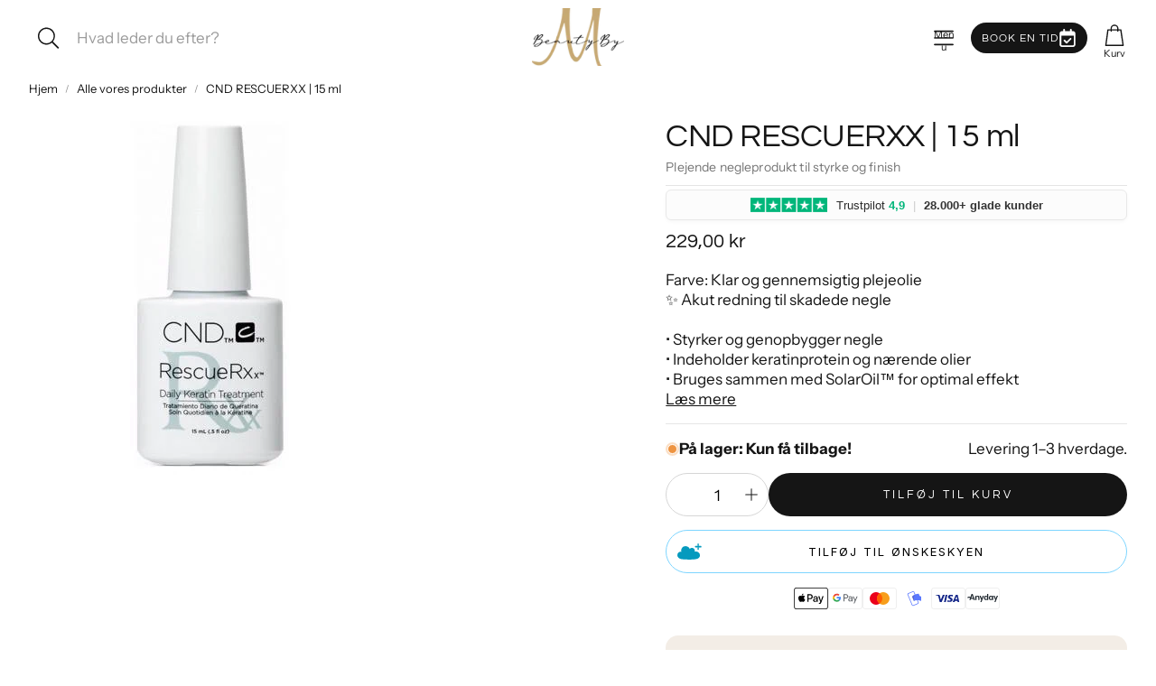

--- FILE ---
content_type: text/html; charset=utf-8
request_url: https://beautybym.dk/products/369-cnd-rescuerxx-15-ml
body_size: 73443
content:
<!doctype html>
<html class="no-js" lang="da">
  <head>
    <meta charset="utf-8">
    <meta http-equiv="X-UA-Compatible" content="IE=edge">
    <meta name="viewport" content="width=device-width,initial-scale=1">
    <meta name="theme-color" content="">
    <link rel="canonical" href="https://beautybym.dk/products/369-cnd-rescuerxx-15-ml">
    <link rel="preconnect" href="https://cdn.shopify.com" crossorigin>
    <meta name="google-site-verification" content="9vdETcoYUVG9GzmPsXecz3fo5vDLh_G-eSpEVaaSeUw" /><link rel="icon" type="image/png" href="//beautybym.dk/cdn/shop/files/Logo_130x91_1.png?crop=center&height=32&v=1734066904&width=32"><link rel="preconnect" href="https://fonts.shopifycdn.com" crossorigin><title>CND RESCUERXX | Akut pleje til skadede negle | Beauty By M</title>

    
      <meta name="description" content="Genopbyg og styrk skadede negle med CND RESCUERXX. Indeholder keratin, jojoba- og mandelolie. Hurtigtvirkende neglepleje i DK.">
    

    

<meta property="og:site_name" content="Beauty By M">
<meta property="og:url" content="https://beautybym.dk/products/369-cnd-rescuerxx-15-ml">
<meta property="og:title" content="CND RESCUERXX | Akut pleje til skadede negle | Beauty By M">
<meta property="og:type" content="product">
<meta property="og:description" content="Genopbyg og styrk skadede negle med CND RESCUERXX. Indeholder keratin, jojoba- og mandelolie. Hurtigtvirkende neglepleje i DK."><meta property="og:image" content="http://beautybym.dk/cdn/shop/products/cnd-rescuerxx-daily-keratin-treatment-15-ml-1.jpg?v=1621092792">
  <meta property="og:image:secure_url" content="https://beautybym.dk/cdn/shop/products/cnd-rescuerxx-daily-keratin-treatment-15-ml-1.jpg?v=1621092792">
  <meta property="og:image:width" content="400">
  <meta property="og:image:height" content="400"><meta property="og:price:amount" content="229,00">
  <meta property="og:price:currency" content="DKK"><meta name="twitter:card" content="summary_large_image"><meta name="twitter:title" content="CND RESCUERXX | Akut pleje til skadede negle | Beauty By M"><meta name="twitter:description" content="Genopbyg og styrk skadede negle med CND RESCUERXX. Indeholder keratin, jojoba- og mandelolie. Hurtigtvirkende neglepleje i DK.">

<script>(()=>{try{var e=navigator,t=e.userAgent,r=0,a=(e,t,r)=>e.setAttribute(t,r),o=(e,t)=>e.removeAttribute(t),d="tagName",n="forEach",l="indexOf";(e.platform[l]("x86_64")>-1&&0>t[l]("CrOS")||t[l]("power")>-1||t[l]("rix")>-1)&&new MutationObserver((e=>{e[n]((({addedNodes:e})=>{e[n]((e=>{1===e.nodeType&&("IFRAME"===e[d]&&(a(e,"loading","lazy"),a(e,"data-src",e.src),o(e,"src")),"IMG"===e[d]&&r++>30&&a(e,"loading","lazy"),"SCRIPT"===e[d]&&(a(e,"data-src",e.src),o(e,"src"),e.type="text/lazyload"))}))}))})).observe(document.documentElement,{childList:!0,subtree:!0});var c=e=>document.querySelector(e),s=()=>Date.now(),i=s(),u=()=>{if(!(s()-i>500)){if(!c("body>meta"))return setTimeout(u,5);var e=c("head");document.querySelectorAll("meta,link:not([rel='stylesheet']),title")[n]((t=>e.append(t)))}};u()}catch(m){}})();</script>




    <link href="//beautybym.dk/cdn/shop/t/55/assets/swiper-bundle.min.css?v=110464924143625323211765126697" rel="stylesheet" type="text/css" media="all" />
    <link href="//beautybym.dk/cdn/shop/t/55/assets/swiper.css?v=18558638302448692621765126697" rel="stylesheet" type="text/css" media="all" />

    <link href="//beautybym.dk/cdn/shop/t/55/assets/settings.css?v=75421834491954442731765126697" rel="stylesheet" type="text/css" media="all" />
    <link href="//beautybym.dk/cdn/shop/t/55/assets/critical.css?v=57009879616069098491765126697" rel="stylesheet" type="text/css" media="all" />

  <script type="text/javascript">
    (function(c,l,a,r,i,t,y){
        c[a]=c[a]||function(){(c[a].q=c[a].q||[]).push(arguments)};
        t=l.createElement(r);t.async=1;t.src="https://www.clarity.ms/tag/"+i;
        y=l.getElementsByTagName(r)[0];y.parentNode.insertBefore(t,y);
    })(window, document, "clarity", "script", "q0vroo1br5");
</script>
    
    <script src="https://ajax.googleapis.com/ajax/libs/jquery/3.7.1/jquery.min.js"></script>
    
    <script src="//beautybym.dk/cdn/shop/t/55/assets/variants.js?v=92403595089264008251765126697" defer="defer"></script>

    <link rel="preload" href="//beautybym.dk/cdn/shop/t/55/assets/main.css?v=5305631927975224731765126697" as="style" onload="this.onload=null;this.rel='stylesheet'">
    
    <noscript><link rel="stylesheet" href="//beautybym.dk/cdn/shop/t/55/assets/main.css?v=5305631927975224731765126697"></noscript>
    <link href="//beautybym.dk/cdn/shop/t/55/assets/custom.css?v=5122421029910327861765126697" rel="stylesheet" type="text/css" media="all" />

    <script src="//beautybym.dk/cdn/shop/t/55/assets/constants.js?v=158563610161624409731765126697" defer="defer"></script>
    <script src="//beautybym.dk/cdn/shop/t/55/assets/pubsub.js?v=158357773527763999511765126697" defer="defer"></script>
    <script src="//beautybym.dk/cdn/shop/t/55/assets/global.js?v=105123249998389610981765126697" defer="defer"></script>
    <script src="//beautybym.dk/cdn/shop/t/55/assets/base.js?v=176242818622141177561765126697" defer="defer"></script>

    <script src="//beautybym.dk/cdn/shop/t/55/assets/color-swatch.js?v=74058436714596724481765126697" defer="defer"></script>
    <script src="//beautybym.dk/cdn/shop/t/55/assets/localization-form.js?v=67622616882805314401765126697" defer="defer"></script>
    <script src="//beautybym.dk/cdn/shop/t/55/assets/animations.js?v=7722913430069583911765126697" defer="defer"></script>
    <script src="//beautybym.dk/cdn/shop/t/55/assets/drawer-select.js?v=130014216513905800481765126697" defer="defer"></script>
    <script src="//beautybym.dk/cdn/shop/t/55/assets/model_element.js?v=158477732829452102971765126697" defer="defer"></script>
    <script type="module" src="//beautybym.dk/cdn/shop/t/55/assets/gallery.js?v=139863312388610601631765126697" defer="defer"></script>


    

    <script>window.performance && window.performance.mark && window.performance.mark('shopify.content_for_header.start');</script><meta name="google-site-verification" content="tux10Z282IafyleQV1V3gmdGvyzo9pFox9iJUByV0ls">
<meta id="shopify-digital-wallet" name="shopify-digital-wallet" content="/56483217557/digital_wallets/dialog">
<meta name="shopify-checkout-api-token" content="426b81a7ea5804945fcc019334aa65dc">
<link rel="alternate" type="application/json+oembed" href="https://beautybym.dk/products/369-cnd-rescuerxx-15-ml.oembed">
<script async="async" src="/checkouts/internal/preloads.js?locale=da-DK"></script>
<script id="apple-pay-shop-capabilities" type="application/json">{"shopId":56483217557,"countryCode":"DK","currencyCode":"DKK","merchantCapabilities":["supports3DS"],"merchantId":"gid:\/\/shopify\/Shop\/56483217557","merchantName":"Beauty By M","requiredBillingContactFields":["postalAddress","email","phone"],"requiredShippingContactFields":["postalAddress","email","phone"],"shippingType":"shipping","supportedNetworks":["visa","masterCard"],"total":{"type":"pending","label":"Beauty By M","amount":"1.00"},"shopifyPaymentsEnabled":true,"supportsSubscriptions":true}</script>
<script id="shopify-features" type="application/json">{"accessToken":"426b81a7ea5804945fcc019334aa65dc","betas":["rich-media-storefront-analytics"],"domain":"beautybym.dk","predictiveSearch":true,"shopId":56483217557,"locale":"da"}</script>
<script>var Shopify = Shopify || {};
Shopify.shop = "beautybymdk.myshopify.com";
Shopify.locale = "da";
Shopify.currency = {"active":"DKK","rate":"1.0"};
Shopify.country = "DK";
Shopify.theme = {"name":"Beauty by m (Nuværende) ","id":179836813648,"schema_name":"Wonder","schema_version":"1.3.0","theme_store_id":2684,"role":"main"};
Shopify.theme.handle = "null";
Shopify.theme.style = {"id":null,"handle":null};
Shopify.cdnHost = "beautybym.dk/cdn";
Shopify.routes = Shopify.routes || {};
Shopify.routes.root = "/";</script>
<script type="module">!function(o){(o.Shopify=o.Shopify||{}).modules=!0}(window);</script>
<script>!function(o){function n(){var o=[];function n(){o.push(Array.prototype.slice.apply(arguments))}return n.q=o,n}var t=o.Shopify=o.Shopify||{};t.loadFeatures=n(),t.autoloadFeatures=n()}(window);</script>
<script id="shop-js-analytics" type="application/json">{"pageType":"product"}</script>
<script defer="defer" async type="module" src="//beautybym.dk/cdn/shopifycloud/shop-js/modules/v2/client.init-shop-cart-sync_C8w7Thf0.da.esm.js"></script>
<script defer="defer" async type="module" src="//beautybym.dk/cdn/shopifycloud/shop-js/modules/v2/chunk.common_hABmsQwT.esm.js"></script>
<script type="module">
  await import("//beautybym.dk/cdn/shopifycloud/shop-js/modules/v2/client.init-shop-cart-sync_C8w7Thf0.da.esm.js");
await import("//beautybym.dk/cdn/shopifycloud/shop-js/modules/v2/chunk.common_hABmsQwT.esm.js");

  window.Shopify.SignInWithShop?.initShopCartSync?.({"fedCMEnabled":true,"windoidEnabled":true});

</script>
<script>(function() {
  var isLoaded = false;
  function asyncLoad() {
    if (isLoaded) return;
    isLoaded = true;
    var urls = ["https:\/\/ecommplugins-scripts.trustpilot.com\/v2.1\/js\/header.min.js?settings=eyJrZXkiOiJFS3VDVEtobGZvUjlRdjBDIiwicyI6Im5vbmUifQ==\u0026v=2.5\u0026shop=beautybymdk.myshopify.com","https:\/\/ecommplugins-trustboxsettings.trustpilot.com\/beautybymdk.myshopify.com.js?settings=1731760068529\u0026shop=beautybymdk.myshopify.com","https:\/\/widget.trustpilot.com\/bootstrap\/v5\/tp.widget.sync.bootstrap.min.js?shop=beautybymdk.myshopify.com","https:\/\/storage.nfcube.com\/instafeed-e8aa6671f65fde84c83694ad821f01ae.js?shop=beautybymdk.myshopify.com"];
    for (var i = 0; i < urls.length; i++) {
      var s = document.createElement('script');
      s.type = 'text/javascript';
      s.async = true;
      s.src = urls[i];
      var x = document.getElementsByTagName('script')[0];
      x.parentNode.insertBefore(s, x);
    }
  };
  if(window.attachEvent) {
    window.attachEvent('onload', asyncLoad);
  } else {
    window.addEventListener('load', asyncLoad, false);
  }
})();</script>
<script id="__st">var __st={"a":56483217557,"offset":3600,"reqid":"d4bc7be4-765e-4db7-ad21-3562a463fff0-1768818162","pageurl":"beautybym.dk\/products\/369-cnd-rescuerxx-15-ml","u":"a2cea8bf00d3","p":"product","rtyp":"product","rid":6835249315989};</script>
<script>window.ShopifyPaypalV4VisibilityTracking = true;</script>
<script id="captcha-bootstrap">!function(){'use strict';const t='contact',e='account',n='new_comment',o=[[t,t],['blogs',n],['comments',n],[t,'customer']],c=[[e,'customer_login'],[e,'guest_login'],[e,'recover_customer_password'],[e,'create_customer']],r=t=>t.map((([t,e])=>`form[action*='/${t}']:not([data-nocaptcha='true']) input[name='form_type'][value='${e}']`)).join(','),a=t=>()=>t?[...document.querySelectorAll(t)].map((t=>t.form)):[];function s(){const t=[...o],e=r(t);return a(e)}const i='password',u='form_key',d=['recaptcha-v3-token','g-recaptcha-response','h-captcha-response',i],f=()=>{try{return window.sessionStorage}catch{return}},m='__shopify_v',_=t=>t.elements[u];function p(t,e,n=!1){try{const o=window.sessionStorage,c=JSON.parse(o.getItem(e)),{data:r}=function(t){const{data:e,action:n}=t;return t[m]||n?{data:e,action:n}:{data:t,action:n}}(c);for(const[e,n]of Object.entries(r))t.elements[e]&&(t.elements[e].value=n);n&&o.removeItem(e)}catch(o){console.error('form repopulation failed',{error:o})}}const l='form_type',E='cptcha';function T(t){t.dataset[E]=!0}const w=window,h=w.document,L='Shopify',v='ce_forms',y='captcha';let A=!1;((t,e)=>{const n=(g='f06e6c50-85a8-45c8-87d0-21a2b65856fe',I='https://cdn.shopify.com/shopifycloud/storefront-forms-hcaptcha/ce_storefront_forms_captcha_hcaptcha.v1.5.2.iife.js',D={infoText:'Beskyttet af hCaptcha',privacyText:'Beskyttelse af persondata',termsText:'Vilkår'},(t,e,n)=>{const o=w[L][v],c=o.bindForm;if(c)return c(t,g,e,D).then(n);var r;o.q.push([[t,g,e,D],n]),r=I,A||(h.body.append(Object.assign(h.createElement('script'),{id:'captcha-provider',async:!0,src:r})),A=!0)});var g,I,D;w[L]=w[L]||{},w[L][v]=w[L][v]||{},w[L][v].q=[],w[L][y]=w[L][y]||{},w[L][y].protect=function(t,e){n(t,void 0,e),T(t)},Object.freeze(w[L][y]),function(t,e,n,w,h,L){const[v,y,A,g]=function(t,e,n){const i=e?o:[],u=t?c:[],d=[...i,...u],f=r(d),m=r(i),_=r(d.filter((([t,e])=>n.includes(e))));return[a(f),a(m),a(_),s()]}(w,h,L),I=t=>{const e=t.target;return e instanceof HTMLFormElement?e:e&&e.form},D=t=>v().includes(t);t.addEventListener('submit',(t=>{const e=I(t);if(!e)return;const n=D(e)&&!e.dataset.hcaptchaBound&&!e.dataset.recaptchaBound,o=_(e),c=g().includes(e)&&(!o||!o.value);(n||c)&&t.preventDefault(),c&&!n&&(function(t){try{if(!f())return;!function(t){const e=f();if(!e)return;const n=_(t);if(!n)return;const o=n.value;o&&e.removeItem(o)}(t);const e=Array.from(Array(32),(()=>Math.random().toString(36)[2])).join('');!function(t,e){_(t)||t.append(Object.assign(document.createElement('input'),{type:'hidden',name:u})),t.elements[u].value=e}(t,e),function(t,e){const n=f();if(!n)return;const o=[...t.querySelectorAll(`input[type='${i}']`)].map((({name:t})=>t)),c=[...d,...o],r={};for(const[a,s]of new FormData(t).entries())c.includes(a)||(r[a]=s);n.setItem(e,JSON.stringify({[m]:1,action:t.action,data:r}))}(t,e)}catch(e){console.error('failed to persist form',e)}}(e),e.submit())}));const S=(t,e)=>{t&&!t.dataset[E]&&(n(t,e.some((e=>e===t))),T(t))};for(const o of['focusin','change'])t.addEventListener(o,(t=>{const e=I(t);D(e)&&S(e,y())}));const B=e.get('form_key'),M=e.get(l),P=B&&M;t.addEventListener('DOMContentLoaded',(()=>{const t=y();if(P)for(const e of t)e.elements[l].value===M&&p(e,B);[...new Set([...A(),...v().filter((t=>'true'===t.dataset.shopifyCaptcha))])].forEach((e=>S(e,t)))}))}(h,new URLSearchParams(w.location.search),n,t,e,['guest_login'])})(!0,!0)}();</script>
<script integrity="sha256-4kQ18oKyAcykRKYeNunJcIwy7WH5gtpwJnB7kiuLZ1E=" data-source-attribution="shopify.loadfeatures" defer="defer" src="//beautybym.dk/cdn/shopifycloud/storefront/assets/storefront/load_feature-a0a9edcb.js" crossorigin="anonymous"></script>
<script data-source-attribution="shopify.dynamic_checkout.dynamic.init">var Shopify=Shopify||{};Shopify.PaymentButton=Shopify.PaymentButton||{isStorefrontPortableWallets:!0,init:function(){window.Shopify.PaymentButton.init=function(){};var t=document.createElement("script");t.src="https://beautybym.dk/cdn/shopifycloud/portable-wallets/latest/portable-wallets.da.js",t.type="module",document.head.appendChild(t)}};
</script>
<script data-source-attribution="shopify.dynamic_checkout.buyer_consent">
  function portableWalletsHideBuyerConsent(e){var t=document.getElementById("shopify-buyer-consent"),n=document.getElementById("shopify-subscription-policy-button");t&&n&&(t.classList.add("hidden"),t.setAttribute("aria-hidden","true"),n.removeEventListener("click",e))}function portableWalletsShowBuyerConsent(e){var t=document.getElementById("shopify-buyer-consent"),n=document.getElementById("shopify-subscription-policy-button");t&&n&&(t.classList.remove("hidden"),t.removeAttribute("aria-hidden"),n.addEventListener("click",e))}window.Shopify?.PaymentButton&&(window.Shopify.PaymentButton.hideBuyerConsent=portableWalletsHideBuyerConsent,window.Shopify.PaymentButton.showBuyerConsent=portableWalletsShowBuyerConsent);
</script>
<script data-source-attribution="shopify.dynamic_checkout.cart.bootstrap">document.addEventListener("DOMContentLoaded",(function(){function t(){return document.querySelector("shopify-accelerated-checkout-cart, shopify-accelerated-checkout")}if(t())Shopify.PaymentButton.init();else{new MutationObserver((function(e,n){t()&&(Shopify.PaymentButton.init(),n.disconnect())})).observe(document.body,{childList:!0,subtree:!0})}}));
</script>
<script id='scb4127' type='text/javascript' async='' src='https://beautybym.dk/cdn/shopifycloud/privacy-banner/storefront-banner.js'></script><link id="shopify-accelerated-checkout-styles" rel="stylesheet" media="screen" href="https://beautybym.dk/cdn/shopifycloud/portable-wallets/latest/accelerated-checkout-backwards-compat.css" crossorigin="anonymous">
<style id="shopify-accelerated-checkout-cart">
        #shopify-buyer-consent {
  margin-top: 1em;
  display: inline-block;
  width: 100%;
}

#shopify-buyer-consent.hidden {
  display: none;
}

#shopify-subscription-policy-button {
  background: none;
  border: none;
  padding: 0;
  text-decoration: underline;
  font-size: inherit;
  cursor: pointer;
}

#shopify-subscription-policy-button::before {
  box-shadow: none;
}

      </style>

<script>window.performance && window.performance.mark && window.performance.mark('shopify.content_for_header.end');</script>


    <style data-shopify>
      @font-face {
  font-family: "Instrument Sans";
  font-weight: 400;
  font-style: normal;
  font-display: swap;
  src: url("//beautybym.dk/cdn/fonts/instrument_sans/instrumentsans_n4.db86542ae5e1596dbdb28c279ae6c2086c4c5bfa.woff2") format("woff2"),
       url("//beautybym.dk/cdn/fonts/instrument_sans/instrumentsans_n4.510f1b081e58d08c30978f465518799851ef6d8b.woff") format("woff");
}

      @font-face {
  font-family: "Instrument Sans";
  font-weight: 700;
  font-style: normal;
  font-display: swap;
  src: url("//beautybym.dk/cdn/fonts/instrument_sans/instrumentsans_n7.e4ad9032e203f9a0977786c356573ced65a7419a.woff2") format("woff2"),
       url("//beautybym.dk/cdn/fonts/instrument_sans/instrumentsans_n7.b9e40f166fb7639074ba34738101a9d2990bb41a.woff") format("woff");
}

      @font-face {
  font-family: "Instrument Sans";
  font-weight: 400;
  font-style: italic;
  font-display: swap;
  src: url("//beautybym.dk/cdn/fonts/instrument_sans/instrumentsans_i4.028d3c3cd8d085648c808ceb20cd2fd1eb3560e5.woff2") format("woff2"),
       url("//beautybym.dk/cdn/fonts/instrument_sans/instrumentsans_i4.7e90d82df8dee29a99237cd19cc529d2206706a2.woff") format("woff");
}

      @font-face {
  font-family: "Instrument Sans";
  font-weight: 700;
  font-style: italic;
  font-display: swap;
  src: url("//beautybym.dk/cdn/fonts/instrument_sans/instrumentsans_i7.d6063bb5d8f9cbf96eace9e8801697c54f363c6a.woff2") format("woff2"),
       url("//beautybym.dk/cdn/fonts/instrument_sans/instrumentsans_i7.ce33afe63f8198a3ac4261b826b560103542cd36.woff") format("woff");
}

      @font-face {
  font-family: Questrial;
  font-weight: 400;
  font-style: normal;
  font-display: swap;
  src: url("//beautybym.dk/cdn/fonts/questrial/questrial_n4.66abac5d8209a647b4bf8089b0451928ef144c07.woff2") format("woff2"),
       url("//beautybym.dk/cdn/fonts/questrial/questrial_n4.e86c53e77682db9bf4b0ee2dd71f214dc16adda4.woff") format("woff");
}

      @font-face {
  font-family: Questrial;
  font-weight: 400;
  font-style: normal;
  font-display: swap;
  src: url("//beautybym.dk/cdn/fonts/questrial/questrial_n4.66abac5d8209a647b4bf8089b0451928ef144c07.woff2") format("woff2"),
       url("//beautybym.dk/cdn/fonts/questrial/questrial_n4.e86c53e77682db9bf4b0ee2dd71f214dc16adda4.woff") format("woff");
}

      @font-face {
  font-family: Questrial;
  font-weight: 400;
  font-style: normal;
  font-display: swap;
  src: url("//beautybym.dk/cdn/fonts/questrial/questrial_n4.66abac5d8209a647b4bf8089b0451928ef144c07.woff2") format("woff2"),
       url("//beautybym.dk/cdn/fonts/questrial/questrial_n4.e86c53e77682db9bf4b0ee2dd71f214dc16adda4.woff") format("woff");
}

      @font-face {
  font-family: Questrial;
  font-weight: 400;
  font-style: normal;
  font-display: swap;
  src: url("//beautybym.dk/cdn/fonts/questrial/questrial_n4.66abac5d8209a647b4bf8089b0451928ef144c07.woff2") format("woff2"),
       url("//beautybym.dk/cdn/fonts/questrial/questrial_n4.e86c53e77682db9bf4b0ee2dd71f214dc16adda4.woff") format("woff");
}

      

      @font-face {
        font-family: 'icomoon';
        src:  url('//beautybym.dk/cdn/shop/t/55/assets/icomoon.eot?v=177295919035341837931765126697?6k4fkf');
        src:  url('//beautybym.dk/cdn/shop/t/55/assets/icomoon.eot?v=177295919035341837931765126697?6k4fkf#iefix') format('embedded-opentype'),
          url('//beautybym.dk/cdn/shop/t/55/assets/icomoon.ttf?v=57842893614872056761765126697?6k4fkf') format('truetype'),
          url('//beautybym.dk/cdn/shop/t/55/assets/icomoon.woff?v=28260046996164968551765126697?6k4fkf') format('woff'),
          url('//beautybym.dk/cdn/shop/t/55/assets/icomoon.svg?v=104217218584571201731765126697?6k4fkf#icomoon') format('svg');
        font-weight: normal;
        font-style: normal;
        font-display: block;
      }
    </style>
    <style>
      [data-custom-badge="Bestsellere"]{
        background-color: #d2b55b;
        color: #ffffff;
        }
      [data-custom-badge="Limited"]{
        background-color: #e0ba43;
        color: #FFFFFF;
        }
      [data-custom-badge="New"]{
        background-color: #2e9621;
        color: #FFFFFF;
        }
      [data-custom-badge="Spar"]{
        background-color: #d2b55b;
        color: #FFFFFF;
        }
      html.js {
         padding-bottom: 0 !important;
     }
    </style><link rel="preload" as="font" href="//beautybym.dk/cdn/fonts/instrument_sans/instrumentsans_n4.db86542ae5e1596dbdb28c279ae6c2086c4c5bfa.woff2" type="font/woff2" crossorigin><link rel="preload" as="font" href="//beautybym.dk/cdn/fonts/questrial/questrial_n4.66abac5d8209a647b4bf8089b0451928ef144c07.woff2" type="font/woff2" crossorigin><link rel="preload" as="font" href="//beautybym.dk/cdn/fonts/questrial/questrial_n4.66abac5d8209a647b4bf8089b0451928ef144c07.woff2" type="font/woff2" crossorigin><link rel="preload" as="font" href="//beautybym.dk/cdn/fonts/questrial/questrial_n4.66abac5d8209a647b4bf8089b0451928ef144c07.woff2" type="font/woff2" crossorigin><link rel="preload" as="font" href="//beautybym.dk/cdn/fonts/questrial/questrial_n4.66abac5d8209a647b4bf8089b0451928ef144c07.woff2" type="font/woff2" crossorigin>

    <!-- Gowish: ønskeskyen script + CSS -->
    <script src="https://storage.googleapis.com/gowish-button-prod/js/gowish-iframe.js"
            data-region="denmark"
            type="application/javascript"
            id="gowish-iframescript"
            defer="true"></script>
    <link rel="stylesheet"
          href="https://storage.googleapis.com/gowish-button-prod/css/gowish-iframe.css">

    <script>
      document.documentElement.className = document.documentElement.className.replace('no-js', 'js');
    </script>
  <!-- BEGIN app block: shopify://apps/triplewhale/blocks/triple_pixel_snippet/483d496b-3f1a-4609-aea7-8eee3b6b7a2a --><link rel='preconnect dns-prefetch' href='https://api.config-security.com/' crossorigin />
<link rel='preconnect dns-prefetch' href='https://conf.config-security.com/' crossorigin />
<script>
/* >> TriplePixel :: start*/
window.TriplePixelData={TripleName:"beautybymdk.myshopify.com",ver:"2.16",plat:"SHOPIFY",isHeadless:false,src:'SHOPIFY_EXT',product:{id:"6835249315989",name:`CND RESCUERXX | 15 ml`,price:"229,00",variant:"40074180853909"},search:"",collection:"",cart:"drawer",template:"product",curr:"DKK" || "DKK"},function(W,H,A,L,E,_,B,N){function O(U,T,P,H,R){void 0===R&&(R=!1),H=new XMLHttpRequest,P?(H.open("POST",U,!0),H.setRequestHeader("Content-Type","text/plain")):H.open("GET",U,!0),H.send(JSON.stringify(P||{})),H.onreadystatechange=function(){4===H.readyState&&200===H.status?(R=H.responseText,U.includes("/first")?eval(R):P||(N[B]=R)):(299<H.status||H.status<200)&&T&&!R&&(R=!0,O(U,T-1,P))}}if(N=window,!N[H+"sn"]){N[H+"sn"]=1,L=function(){return Date.now().toString(36)+"_"+Math.random().toString(36)};try{A.setItem(H,1+(0|A.getItem(H)||0)),(E=JSON.parse(A.getItem(H+"U")||"[]")).push({u:location.href,r:document.referrer,t:Date.now(),id:L()}),A.setItem(H+"U",JSON.stringify(E))}catch(e){}var i,m,p;A.getItem('"!nC`')||(_=A,A=N,A[H]||(E=A[H]=function(t,e,i){return void 0===i&&(i=[]),"State"==t?E.s:(W=L(),(E._q=E._q||[]).push([W,t,e].concat(i)),W)},E.s="Installed",E._q=[],E.ch=W,B="configSecurityConfModel",N[B]=1,O("https://conf.config-security.com/model",5),i=L(),m=A[atob("c2NyZWVu")],_.setItem("di_pmt_wt",i),p={id:i,action:"profile",avatar:_.getItem("auth-security_rand_salt_"),time:m[atob("d2lkdGg=")]+":"+m[atob("aGVpZ2h0")],host:A.TriplePixelData.TripleName,plat:A.TriplePixelData.plat,url:window.location.href.slice(0,500),ref:document.referrer,ver:A.TriplePixelData.ver},O("https://api.config-security.com/event",5,p),O("https://api.config-security.com/first?host=".concat(p.host,"&plat=").concat(p.plat),5)))}}("","TriplePixel",localStorage);
/* << TriplePixel :: end*/
</script>



<!-- END app block --><!-- BEGIN app block: shopify://apps/klaviyo-email-marketing-sms/blocks/klaviyo-onsite-embed/2632fe16-c075-4321-a88b-50b567f42507 -->












  <script async src="https://static.klaviyo.com/onsite/js/U9aYPp/klaviyo.js?company_id=U9aYPp"></script>
  <script>!function(){if(!window.klaviyo){window._klOnsite=window._klOnsite||[];try{window.klaviyo=new Proxy({},{get:function(n,i){return"push"===i?function(){var n;(n=window._klOnsite).push.apply(n,arguments)}:function(){for(var n=arguments.length,o=new Array(n),w=0;w<n;w++)o[w]=arguments[w];var t="function"==typeof o[o.length-1]?o.pop():void 0,e=new Promise((function(n){window._klOnsite.push([i].concat(o,[function(i){t&&t(i),n(i)}]))}));return e}}})}catch(n){window.klaviyo=window.klaviyo||[],window.klaviyo.push=function(){var n;(n=window._klOnsite).push.apply(n,arguments)}}}}();</script>

  
    <script id="viewed_product">
      if (item == null) {
        var _learnq = _learnq || [];

        var MetafieldReviews = null
        var MetafieldYotpoRating = null
        var MetafieldYotpoCount = null
        var MetafieldLooxRating = null
        var MetafieldLooxCount = null
        var okendoProduct = null
        var okendoProductReviewCount = null
        var okendoProductReviewAverageValue = null
        try {
          // The following fields are used for Customer Hub recently viewed in order to add reviews.
          // This information is not part of __kla_viewed. Instead, it is part of __kla_viewed_reviewed_items
          MetafieldReviews = {};
          MetafieldYotpoRating = null
          MetafieldYotpoCount = null
          MetafieldLooxRating = null
          MetafieldLooxCount = null

          okendoProduct = null
          // If the okendo metafield is not legacy, it will error, which then requires the new json formatted data
          if (okendoProduct && 'error' in okendoProduct) {
            okendoProduct = null
          }
          okendoProductReviewCount = okendoProduct ? okendoProduct.reviewCount : null
          okendoProductReviewAverageValue = okendoProduct ? okendoProduct.reviewAverageValue : null
        } catch (error) {
          console.error('Error in Klaviyo onsite reviews tracking:', error);
        }

        var item = {
          Name: "CND RESCUERXX | 15 ml",
          ProductID: 6835249315989,
          Categories: ["Alle vores produkter","CND","CND Negleolie \/ Pleje","Hånd \u0026 Neglepleje","Julegaveidéer under 399 kr.","Neglepleje","normal pris"],
          ImageURL: "https://beautybym.dk/cdn/shop/products/cnd-rescuerxx-daily-keratin-treatment-15-ml-1_grande.jpg?v=1621092792",
          URL: "https://beautybym.dk/products/369-cnd-rescuerxx-15-ml",
          Brand: "CND",
          Price: "229,00 kr",
          Value: "229,00",
          CompareAtPrice: "0,00 kr"
        };
        _learnq.push(['track', 'Viewed Product', item]);
        _learnq.push(['trackViewedItem', {
          Title: item.Name,
          ItemId: item.ProductID,
          Categories: item.Categories,
          ImageUrl: item.ImageURL,
          Url: item.URL,
          Metadata: {
            Brand: item.Brand,
            Price: item.Price,
            Value: item.Value,
            CompareAtPrice: item.CompareAtPrice
          },
          metafields:{
            reviews: MetafieldReviews,
            yotpo:{
              rating: MetafieldYotpoRating,
              count: MetafieldYotpoCount,
            },
            loox:{
              rating: MetafieldLooxRating,
              count: MetafieldLooxCount,
            },
            okendo: {
              rating: okendoProductReviewAverageValue,
              count: okendoProductReviewCount,
            }
          }
        }]);
      }
    </script>
  




  <script>
    window.klaviyoReviewsProductDesignMode = false
  </script>







<!-- END app block --><!-- BEGIN app block: shopify://apps/instafeed/blocks/head-block/c447db20-095d-4a10-9725-b5977662c9d5 --><link rel="preconnect" href="https://cdn.nfcube.com/">
<link rel="preconnect" href="https://scontent.cdninstagram.com/">


  <script>
    document.addEventListener('DOMContentLoaded', function () {
      let instafeedScript = document.createElement('script');

      
        instafeedScript.src = 'https://storage.nfcube.com/instafeed-e8aa6671f65fde84c83694ad821f01ae.js';
      

      document.body.appendChild(instafeedScript);
    });
  </script>





<!-- END app block --><!-- BEGIN app block: shopify://apps/kaching-bundles/blocks/app-embed-block/6c637362-a106-4a32-94ac-94dcfd68cdb8 -->
<!-- Kaching Bundles App Embed -->

<!-- BEGIN app snippet: app-embed-content --><script>
  // Prevent duplicate initialization if both app embeds are enabled
  if (window.kachingBundlesAppEmbedLoaded) {
    console.warn('[Kaching Bundles] Multiple app embed blocks detected. Please disable one of them. Skipping duplicate initialization.');
  } else {
    window.kachingBundlesAppEmbedLoaded = true;
    window.kachingBundlesEnabled = true;
    window.kachingBundlesInitialized = false;

    // Allow calling kachingBundlesInitialize before the script is loaded
    (() => {
      let shouldInitialize = false;
      let realInitialize = null;

      window.kachingBundlesInitialize = () => {
        if (realInitialize) {
          realInitialize();
        } else {
          shouldInitialize = true;
        }
      };

      Object.defineProperty(window, '__kachingBundlesInitializeInternal', {
        set(fn) {
          realInitialize = fn;
          if (shouldInitialize) {
            shouldInitialize = false;
            fn();
          }
        },
        get() {
          return realInitialize;
        }
      });
    })();
  }
</script>

<script id="kaching-bundles-config" type="application/json">
  

  {
    "shopifyDomain": "beautybymdk.myshopify.com",
    "moneyFormat": "{{amount_with_comma_separator}} kr",
    "locale": "da",
    "liquidLocale": "da",
    "country": "DK",
    "currencyRate": 1,
    "marketId": 990773478,
    "productId": 6835249315989,
    "storefrontAccessToken": "abd694628eb403f8894f0b5e0f22ff05",
    "accessScopes": ["unauthenticated_read_product_inventory","unauthenticated_read_product_listings","unauthenticated_read_selling_plans"],
    "customApiHost": null,
    "keepQuantityInput": false,
    "ignoreDeselect": false,
    "ignoreUnitPrice": false,
    "requireCustomerLogin": false,
    "abTestsRunning": true,
    "webPixel": true,
    "b2bCustomer": false,
    "isLoggedIn": false,
    "preview": false,
    "defaultTranslations": {
      "system.out_of_stock": "Der er ikke nok varer på vores lager, vælg venligst et mindre bundt.",
      "system.invalid_variant": "Beklager, dette er ikke tilgængeligt i øjeblikket.",
      "system.unavailable_option_value": "Ikke tilgængelig"
    },
    "customSelectors": {
      "quantity": null,
      "addToCartButton": null,
      "variantPicker": null,
      "price": null,
      "priceCompare": null
    },
    "shopCustomStyles": "",
    "featureFlags": {"native_swatches_disabled":false,"remove_variant_change_delay":false,"legacy_saved_percentage":false,"initialize_with_form_variant":true,"disable_variant_option_sync":false,"deselected_subscription_fix":true,"observe_form_selling_plan":true,"price_rounding_v2":true,"variant_images":true,"other_products_liquid":true}

  }
</script>


<script id="kaching-bundles-translations" type="application/json">
  [{"locale":"da","translations":{"system":{},"dealBlocks":{}}}]
</script>


<link rel="modulepreload" href="https://cdn.shopify.com/extensions/019bd5bc-51f7-7e70-a72f-2055022b19c4/kaching-bundles-1548/assets/kaching-bundles.js" crossorigin="anonymous" fetchpriority="high">
<script type="module" src="https://cdn.shopify.com/extensions/019bd5bc-51f7-7e70-a72f-2055022b19c4/kaching-bundles-1548/assets/loader.js" crossorigin="anonymous" fetchpriority="high"></script>
<link rel="stylesheet" href="https://cdn.shopify.com/extensions/019bd5bc-51f7-7e70-a72f-2055022b19c4/kaching-bundles-1548/assets/kaching-bundles.css" media="print" onload="this.media='all'" fetchpriority="high">

<style>
  .kaching-bundles__block {
    display: none;
  }

  .kaching-bundles-sticky-atc {
    display: none;
  }
</style>

<!-- BEGIN app snippet: product -->
  <script class="kaching-bundles-product" data-product-id="6835249315989" data-main="true" type="application/json">
    {
      "id": 6835249315989,
      "handle": "369-cnd-rescuerxx-15-ml",
      "url": "\/products\/369-cnd-rescuerxx-15-ml",
      "availableForSale": true,
      "title": "CND RESCUERXX | 15 ml",
      "image": "\/\/beautybym.dk\/cdn\/shop\/products\/cnd-rescuerxx-daily-keratin-treatment-15-ml-1.jpg?height=200\u0026v=1621092792",
      "collectionIds": [396605194470,268027691157,268026871957,268025725077,638641045840,615999144272,395637784806],
      "options": [
        
          {
            "defaultName": "Title",
            "name": "Title",
            "position": 1,
            "optionValues": [
              
                {
                  "id": 560119251280,
                  "defaultName": "Default Title",
                  "name": "Default Title",
                  "swatch": {
                    "color": null,
                    "image": null
                  }
                }
              
            ]
          }
        
      ],
      "selectedVariantId": 40074180853909,
      "variants": [
        
          {
            "id": 40074180853909,
            "availableForSale": true,
            "price": 22900,
            "compareAtPrice": null,
            "options": ["Default Title"],
            "imageId": null,
            "image": null,
            "inventoryManagement": "shopify",
            "inventoryPolicy": "deny",
            "inventoryQuantity": 1,
            "unitPriceQuantityValue": null,
            "unitPriceQuantityUnit": null,
            "unitPriceReferenceValue": null,
            "unitPriceReferenceUnit": null,
            "sellingPlans": [
              
            ]
          }
        
      ],
      "requiresSellingPlan": false,
      "sellingPlans": [
        
      ],
      "isNativeBundle": null,
      "metafields": {
        "text": null,
        "text2": null,
        "text3": null,
        "text4": null
      },
      "legacyMetafields": {
        "kaching_bundles": {
          "text": null,
          "text2": null
        }
      }
    }
  </script>

<!-- END app snippet --><!-- BEGIN app snippet: deal_blocks -->
  

  
    
      
    
  
    
      
    
  
    
      
    
  
    
      
    
  
    
      
    
  
    
      
    
  
    
      
    
  
    
      
    
  
    
      
    
  
    
      
    
  
    
      
    
  
    
      
    
  

  
    
  
    
  
    
  
    
  
    
  
    
  
    
  
    
  
    
  
    
  
    
  
    
  

  
    
  
    
  
    
  
    
  
    
  
    
  
    
  
    
  
    
  
    
  
    
  
    
  

  
    <script class="kaching-bundles-deal-block-settings" data-product-id="6835249315989" type="application/json"></script>
  

  

<!-- END app snippet -->


<!-- END app snippet -->

<!-- Kaching Bundles App Embed End -->


<!-- END app block --><!-- BEGIN app block: shopify://apps/smart-filter-search/blocks/app-embed/5cc1944c-3014-4a2a-af40-7d65abc0ef73 --><link href="https://cdn.shopify.com/extensions/019bc61e-e0df-75dc-ad8c-8494619f160e/smart-product-filters-608/assets/globo.filter.min.js" as="script" rel="preload">
<link rel="preconnect" href="https://filter-eu9.globo.io" crossorigin>
<link rel="dns-prefetch" href="https://filter-eu9.globo.io"><link rel="stylesheet" href="https://cdn.shopify.com/extensions/019bc61e-e0df-75dc-ad8c-8494619f160e/smart-product-filters-608/assets/globo.search.css" media="print" onload="this.media='all'">

<meta id="search_terms_value" content="" />
<!-- BEGIN app snippet: global.variables --><script>
  window.shopCurrency = "DKK";
  window.shopCountry = "DK";
  window.shopLanguageCode = "da";

  window.currentCurrency = "DKK";
  window.currentCountry = "DK";
  window.currentLanguageCode = "da";

  window.shopCustomer = false

  window.useCustomTreeTemplate = false;
  window.useCustomProductTemplate = false;

  window.GloboFilterRequestOrigin = "https://beautybym.dk";
  window.GloboFilterShopifyDomain = "beautybymdk.myshopify.com";
  window.GloboFilterSFAT = "";
  window.GloboFilterSFApiVersion = "2025-04";
  window.GloboFilterProxyPath = "/apps/globofilters";
  window.GloboFilterRootUrl = "";
  window.GloboFilterTranslation = {"search":{"suggestions":"Forslag","collections":"Kollektioner","articles":"Blogs","pages":"Sider","product":"Produkter","products":"Produkter","view_all":"Søg for","view_all_products":"Se alle produkter","not_found":"Der er intet match på din søgning","product_not_found":"Inge produkter blev fundet","no_result_keywords_suggestions_title":"Populære søgninger","no_result_products_suggestions_title":"Måske du kunne lide?","zero_character_keywords_suggestions_title":"Suggestions","zero_character_popular_searches_title":"Popular searches","zero_character_products_suggestions_title":"Populære produkter"},"form":{"heading":"Search products","select":"-- Select --","search":"Search","submit":"Search","clear":"Clear"},"filter":{"filter_by":"Filter By","clear_all":"Clear All","view":"View","clear":"Clear","in_stock":"In Stock","out_of_stock":"Out of Stock","ready_to_ship":"Ready to ship","search":"Search options","choose_values":"Choose values","show_more":"Show more","show_less":"Show less"},"sort":{"sort_by":"Sort By","manually":"Featured","availability_in_stock_first":"Availability","relevance":"Relevance","best_selling":"Best Selling","alphabetically_a_z":"Alphabetically, A-Z","alphabetically_z_a":"Alphabetically, Z-A","price_low_to_high":"Price, low to high","price_high_to_low":"Price, high to low","date_new_to_old":"Date, new to old","date_old_to_new":"Date, old to new","inventory_low_to_high":"Inventory, low to high","inventory_high_to_low":"Inventory, high to low","sale_off":"% Sale off"},"product":{"add_to_cart":"Tilføj til kurv","unavailable":"Ikke tilgængelige","sold_out":"Udsolgt","sale":"Sale","load_more":"Se flere","limit":"Se","search":"Søg produkter","no_results":"Der ingen produkter i denne kollektion"},"labels":{"674485":"Collection","674486":"Category","674487":"Vendor","674488":"Product Type","674489":"Price","674490":"Percent Sale","674491":"Availability","674492":"Tag","674493":"Ready To Ship","674494":"Antal","674495":"Color","674496":"Duft","674497":"Farve","674498":"Pakketype","674499":"Spf","674500":"Størrelse","674501":"Titel","674502":"Title","674503":"Type","674504":"Variant","674505":"Værdi"}};
  window.isMultiCurrency =false;
  window.globoEmbedFilterAssetsUrl = 'https://cdn.shopify.com/extensions/019bc61e-e0df-75dc-ad8c-8494619f160e/smart-product-filters-608/assets/';
  window.assetsUrl = window.globoEmbedFilterAssetsUrl;
  window.GloboMoneyFormat = "{{amount_with_comma_separator}} kr";
</script><!-- END app snippet -->
<script type="text/javascript" hs-ignore data-ccm-injected>
document.getElementsByTagName('html')[0].classList.add('spf-filter-loading', 'spf-has-filter');
window.enabledEmbedFilter = true;
window.sortByRelevance = false;
window.moneyFormat = "{{amount_with_comma_separator}} kr";
window.GloboMoneyWithCurrencyFormat = "{{amount_with_comma_separator}} DKK";
window.filesUrl = '//beautybym.dk/cdn/shop/files/';
window.GloboThemesInfo ={};



var GloboEmbedFilterConfig = {
api: {filterUrl: "https://filter-eu9.globo.io/filter",searchUrl: "https://filter-eu9.globo.io/search", url: "https://filter-eu9.globo.io"},
shop: {
name: "Beauty By M",
url: "https://beautybym.dk",
domain: "beautybymdk.myshopify.com",
locale: "da",
cur_locale: "da",
predictive_search_url: "/search/suggest",
country_code: "DK",
root_url: "",
cart_url: "/cart",
search_url: "/search",
cart_add_url: "/cart/add",
search_terms_value: "",
product_image: {width: 360, height: 504},
no_image_url: "https://cdn.shopify.com/s/images/themes/product-1.png",
swatches: [],
swatchConfig: {"enable":true,"color":["colour","color"],"label":["size"]},
enableRecommendation: false,
hideOneValue: true,
newUrlStruct: true,
newUrlForSEO: false,redirects: [],
images: {},
settings: {"favicon":"\/\/beautybym.dk\/cdn\/shop\/files\/Logo_130x91_1.png?v=1734066904","layout-width":1600,"radius":14,"button-radius":30,"color-background":"#ffffff","color-headings-text":"#151515","color-body-text":"#151515","color-body-text-light":"#717171","color-links":"#151515","color-links-active":"#715939","color-border":"#dfdfdf","color-overlay":"#000000","color-overlay-opacity":0,"color-action-text":"#ffffff","color-action-background":"#151515","color-header-text":"#151515","color-header-background":"#ffffff","color-menu-text":"#151515","color-menu-background":"#151515","color-button-primary-background":"#151515","color-button-primary-text":"#ffffff","color-button-primary-text-hover":"#ececec","color-button-primary-background-hover":"#000000","color-button-secondary-background":"#151515","color-button-secondary-border":"#dfdfdf","color-button-secondary-text":"#ffffff","color-button-secondary-text-hover":"#ffffff","color-button-secondary-background-hover":"#000000","color-price":"#151515","color-sale-price":"#cf4a4a","color-brand":"#717171","color-star-rating":"#fcc97e","color-sale-badge-text":"#FFFFFF","color-sale-badge-background":"#cf4a4a","color-sold-out-text":"#aba194","color-sold-out-background":"#e5e5e5","color-input-text":"#151515","color-input-background":"#ffffff","color-input-border":"#d6d6d6","color-input-placeholder":"#717171","color-footer-background":"#151515","color-footer-text":"#ffffff","type_body_font":{"error":"json not allowed for this object"},"type_body_font_uppercase":"none","type_body_font_letter_spacing":0,"type_body_font_line_height":1.3,"type_headings_font":{"error":"json not allowed for this object"},"type_headings_font_uppercase":"none","type_headings_font_letter_spacing":-0.5,"type_headings_font_line_height":1.2,"type_navigation_font":{"error":"json not allowed for this object"},"type_navigation_font_uppercase":"uppercase","type_navigation_font_letter_spacing":0,"type_buttons_font":{"error":"json not allowed for this object"},"button_font_uppercase":"uppercase","type_button_font_letter_spacing":3,"type_price_font":{"error":"json not allowed for this object"},"type_price_font_uppercase":"none","type_price_font_letter_spacing":0,"type_body_font_size_breadcrumbs":12,"type_body_font_size":16,"type_headings_font_size":26,"type_navigation_font_size":16,"type_button_font_size":13,"type_body_font_size_desk_breadcrumbs":13,"type_body_font_size_desk":17,"type_headings_font_size_desk":32,"type_navigation_font_size_desk":14,"type_button_font_size_desk":13,"cart_type":"drawer","cart_show_order_note":true,"show_view_cart":false,"free_shipping_bar_minimum_amount":"599","enable_cross_sells":true,"heading_cross_sells":"Andre kunde købte","product_limit_cross_sells":9,"product_source_cross_sells":"collection","collection_cross_sells":"bedste-saelgende","product_list_cross_sells":[],"currency_code_enabled":false,"iconset":"option_1","enable-bag-icon":false,"share_facebook":true,"share_twitter":false,"share_pinterest":false,"social_twitter_link":"","social_facebook_link":"https:\/\/www.facebook.com\/BeautybyMhirtshals","social_pinterest_link":"","social_instagram_link":"https:\/\/www.instagram.com\/beautybym_hirtshals\/?hl=da","social_tiktok_link":"","social_tumblr_link":"","social_snapchat_link":"","social_youtube_link":"","social_vimeo_link":"","enable_suggestions":true,"show_product_vendor":true,"show_product_price":true,"enable_color_swatch":true,"enable_color_swatch_in_filters":true,"enable_round_color_swatches":true,"swatches_config":"","color_swatch_names":"Color","variant_picture_swatch_names":"","badges-uppercase":"none","custom-badge-1-text":"#ffffff","custom-badge-1-background":"#d2b55b","custom-badge-1-input":"Bestsellere","custom-badge-2-text":"#FFFFFF","custom-badge-2-background":"#e0ba43","custom-badge-2-input":"Limited","custom-badge-3-text":"#FFFFFF","custom-badge-3-background":"#2e9621","custom-badge-3-input":"New","custom-badge-4-text":"#FFFFFF","custom-badge-4-background":"#d2b55b","custom-badge-4-input":"Spar","animations":true,"disabled_animations_on_mobile":true,"checkout_logo_position":"left","checkout_logo_size":"medium","checkout_body_background_color":"#fff","checkout_input_background_color_mode":"white","checkout_sidebar_background_color":"#fafafa","checkout_heading_font":"-apple-system, BlinkMacSystemFont, 'Segoe UI', Roboto, Helvetica, Arial, sans-serif, 'Apple Color Emoji', 'Segoe UI Emoji', 'Segoe UI Symbol'","checkout_body_font":"-apple-system, BlinkMacSystemFont, 'Segoe UI', Roboto, Helvetica, Arial, sans-serif, 'Apple Color Emoji', 'Segoe UI Emoji', 'Segoe UI Symbol'","checkout_accent_color":"#1878b9","checkout_button_color":"#1878b9","checkout_error_color":"#e22120","large_screen_logo_width":120,"mobile_screen_logo_width":90,"layout":"option_3","sticky_header":true,"type_button_font_uppercase":"uppercase","mobile_footer_menu":"mobile-footer","type_banner_headings_font_size":20,"color-hedings-text":"#ff9900","always_mobile_navigation":false,"colors_solid_button_labels":"#d43c3c","customer_layout":"customer_area"},
gridSettings: {"layout":"theme","useCustomTemplate":false,"useCustomTreeTemplate":false,"skin":5,"limits":[12,24,48],"productsPerPage":12,"sorts":[],"noImageUrl":"https:\/\/cdn.shopify.com\/s\/images\/themes\/product-1.png","imageWidth":"360","imageHeight":"504","imageRatio":140,"imageSize":"360_504","alignment":"left","hideOneValue":true,"elements":["soldoutLabel","saleLabel","quickview","addToCart","vendor","swatch","price","secondImage"],"saleLabelClass":" sale-text","saleMode":3,"gridItemClass":"spf-col-xl-4 spf-col-lg-4 spf-col-md-6 spf-col-sm-6 spf-col-6","swatchClass":"","swatchConfig":{"enable":true,"color":["colour","color"],"label":["size"]},"variant_redirect":false,"showSelectedVariantInfo":true},
home_filter: false,
page: "product",
sorts: [],
limits: [12,24,48],
cache: true,
layout: "theme",
marketTaxInclusion: false,
priceTaxesIncluded: true,
customerTaxesIncluded: true,
useCustomTemplate: false,
hasQuickviewTemplate: false
},
analytic: {"enableViewProductAnalytic":true,"enableSearchAnalytic":true,"enableFilterAnalytic":true,"enableATCAnalytic":false},
taxes: [],
special_countries: null,
adjustments: false,
year_make_model: {
id: 0,
prefix: "gff_",
heading: "",
showSearchInput: false,
showClearAllBtn: false
},
filter: {
id:0,
prefix: "gf_",
layout: 2,
useThemeFilterCss: true,
sublayout: 1,
showCount: true,
showRefine: true,
refineSettings: {"style":"rounded","positions":["sidebar_mobile","toolbar_desktop","toolbar_mobile"],"color":"#000000","iconColor":"#959595","bgColor":"#E8E8E8"},
isLoadMore: 0,
filter_on_search_page: false
},
search:{
enable: true,
zero_character_suggestion: false,
pages_suggestion: {enable:true,limit:5},
keywords_suggestion: {enable:true,limit:10},
articles_suggestion: {enable:true,limit:5},
layout: 3,
product_list_layout: "grid",
elements: ["vendor","price"]
},
collection: {
id:0,
handle:'',
sort: 'best-selling',
vendor: null,
tags: null,
type: null,
term: document.getElementById("search_terms_value") != null ? document.getElementById("search_terms_value").content : "",
limit: 12,
settings: {"179836813648":{"products_per_page":36,"columns_mobile":"2","columns_desktop":"4","spacing_desktop":"16","full-width-enabled":false,"image_ratio":"adapt","show_video":false,"show_secondary_image":true,"show_vendor":false,"show_product_rating":false,"enable_quick_add_button":true,"text_alignment":"left","toolbar_style":"minimal","enable_sorting":true,"enable_filtering":true,"filter_position":"always","margin-top":0,"margin-bottom":28}},
products_count: 0,
enableCollectionSearch: false,
displayTotalProducts: false,
excludeTags:null,
showSelectedVariantInfo: true
},
selector: {products: ""}
}
</script>
<script>
try {} catch (error) {}
</script>
<script src="https://cdn.shopify.com/extensions/019bc61e-e0df-75dc-ad8c-8494619f160e/smart-product-filters-608/assets/globo.filter.themes.min.js" defer></script><style>.gf-block-title h3, 
.gf-block-title .h3,
.gf-form-input-inner label {
  font-size: 14px !important;
  color: #3a3a3a !important;
  text-transform: uppercase !important;
  font-weight: bold !important;
}
.gf-option-block .gf-btn-show-more{
  font-size: 14px !important;
  text-transform: none !important;
  font-weight: normal !important;
}
.gf-option-block ul li a, 
.gf-option-block ul li button, 
.gf-option-block ul li a span.gf-count,
.gf-option-block ul li button span.gf-count,
.gf-clear, 
.gf-clear-all, 
.selected-item.gf-option-label a,
.gf-form-input-inner select,
.gf-refine-toggle{
  font-size: 14px !important;
  color: #000000 !important;
  text-transform: none !important;
  font-weight: normal !important;
}

.gf-refine-toggle-mobile,
.gf-form-button-group button {
  font-size: 14px !important;
  text-transform: none !important;
  font-weight: normal !important;
  color: #3a3a3a !important;
  border: 1px solid #bfbfbf !important;
  background: #ffffff !important;
}
.gf-option-block-box-rectangle.gf-option-block ul li.gf-box-rectangle a,
.gf-option-block-box-rectangle.gf-option-block ul li.gf-box-rectangle button {
  border-color: #000000 !important;
}
.gf-option-block-box-rectangle.gf-option-block ul li.gf-box-rectangle a.checked,
.gf-option-block-box-rectangle.gf-option-block ul li.gf-box-rectangle button.checked{
  color: #fff !important;
  background-color: #000000 !important;
}
@media (min-width: 768px) {
  .gf-option-block-box-rectangle.gf-option-block ul li.gf-box-rectangle button:hover,
  .gf-option-block-box-rectangle.gf-option-block ul li.gf-box-rectangle a:hover {
    color: #fff !important;
    background-color: #000000 !important;	
  }
}
.gf-option-block.gf-option-block-select select {
  color: #000000 !important;
}

#gf-form.loaded, .gf-YMM-forms.loaded {
  background: #FFFFFF !important;
}
#gf-form h2, .gf-YMM-forms h2 {
  color: #3a3a3a !important;
}
#gf-form label, .gf-YMM-forms label{
  color: #3a3a3a !important;
}
.gf-form-input-wrapper select, 
.gf-form-input-wrapper input{
  border: 1px solid #DEDEDE !important;
  background-color: #FFFFFF !important;
  border-radius: 0px !important;
}
#gf-form .gf-form-button-group button, .gf-YMM-forms .gf-form-button-group button{
  color: #FFFFFF !important;
  background: #3a3a3a !important;
  border-radius: 0px !important;
}

.spf-product-card.spf-product-card__template-3 .spf-product__info.hover{
  background: #FFFFFF;
}
a.spf-product-card__image-wrapper{
  padding-top: 100%;
}
.h4.spf-product-card__title a{
  color: #333333;
  font-size: 15px;
   font-family: inherit;     font-style: normal;
  text-transform: none;
}
.h4.spf-product-card__title a:hover{
  color: #000000;
}
.spf-product-card button.spf-product__form-btn-addtocart{
  font-size: 14px;
   font-family: inherit;   font-weight: normal;   font-style: normal;   text-transform: none;
}
.spf-product-card button.spf-product__form-btn-addtocart,
.spf-product-card.spf-product-card__template-4 a.open-quick-view,
.spf-product-card.spf-product-card__template-5 a.open-quick-view,
#gfqv-btn{
  color: #FFFFFF !important;
  border: 1px solid #333333 !important;
  background: #333333 !important;
}
.spf-product-card button.spf-product__form-btn-addtocart:hover,
.spf-product-card.spf-product-card__template-4 a.open-quick-view:hover,
.spf-product-card.spf-product-card__template-5 a.open-quick-view:hover{
  color: #FFFFFF !important;
  border: 1px solid #000000 !important;
  background: #000000 !important;
}
span.spf-product__label.spf-product__label-soldout{
  color: #ffffff;
  background: #989898;
}
span.spf-product__label.spf-product__label-sale{
  color: #F0F0F0;
  background: #d21625;
}
.spf-product-card__vendor a{
  color: #969595;
  font-size: 13px;
   font-family: inherit;   font-weight: normal;   font-style: normal; }
.spf-product-card__vendor a:hover{
  color: #969595;
}
.spf-product-card__price-wrapper{
  font-size: 14px;
}
.spf-image-ratio{
  padding-top:100% !important;
}
.spf-product-card__oldprice,
.spf-product-card__saleprice,
.spf-product-card__price,
.gfqv-product-card__oldprice,
.gfqv-product-card__saleprice,
.gfqv-product-card__price
{
  font-size: 14px;
   font-family: inherit;   font-weight: normal;   font-style: normal; }

span.spf-product-card__price, span.gfqv-product-card__price{
  color: #141414;
}
span.spf-product-card__oldprice, span.gfqv-product-card__oldprice{
  color: #969595;
}
span.spf-product-card__saleprice, span.gfqv-product-card__saleprice{
  color: #d21625;
}
</style><style>#predictive-search-results{
display: none;
}
@media(max-width: 768px){
.search-overlay-on{
     overflow: unset;
    overflow-y: unset;
    touch-action: unset;
    -ms-touch-action: unset;
}
}

.ui-menu.ui-widget-content.ui-autocomplete {
    box-shadow: none;
}
/*.gl-grid-layer .gl-col-left ,
.gf-theme-version-1 search-drawer{
    background: transparent !important;
}*/
.gf-theme-version-1 .search-result-wrapper,
.gf-theme-version-1 .predictive-search-status{
visibility: hidden;
}

.gl-grid-layer .gl-col-left {
    flex: 0 0 25% !important;
    min-width: 25% !important;
    background: #ffffff !important;
}
.ui-menu.ui-widget-content.ui-autocomplete:has(.gl-grid-layer){
    display: block !important;
    width: 100% !important;
    left: 0 !important;
}</style><script></script><script>
  const productGrid = document.querySelector('[data-globo-filter-items]')
  if(productGrid){
    if( productGrid.id ){
      productGrid.setAttribute('old-id', productGrid.id)
    }
    productGrid.id = 'gf-products';
  }
</script>
<script>if(window.AVADA_SPEED_WHITELIST){const spfs_w = new RegExp("smart-product-filter-search", 'i'); if(Array.isArray(window.AVADA_SPEED_WHITELIST)){window.AVADA_SPEED_WHITELIST.push(spfs_w);}else{window.AVADA_SPEED_WHITELIST = [spfs_w];}} </script><!-- END app block --><!-- BEGIN app block: shopify://apps/judge-me-reviews/blocks/judgeme_core/61ccd3b1-a9f2-4160-9fe9-4fec8413e5d8 --><!-- Start of Judge.me Core -->






<link rel="dns-prefetch" href="https://cdnwidget.judge.me">
<link rel="dns-prefetch" href="https://cdn.judge.me">
<link rel="dns-prefetch" href="https://cdn1.judge.me">
<link rel="dns-prefetch" href="https://api.judge.me">

<script data-cfasync='false' class='jdgm-settings-script'>window.jdgmSettings={"pagination":5,"disable_web_reviews":false,"badge_no_review_text":"Ingen anmeldelser","badge_n_reviews_text":"{{ n }} anmeldelse/anmeldelser","hide_badge_preview_if_no_reviews":true,"badge_hide_text":false,"enforce_center_preview_badge":false,"widget_title":"Kundeanmeldelser","widget_open_form_text":"Skriv en anmeldelse","widget_close_form_text":"Annuller anmeldelse","widget_refresh_page_text":"Opdater siden","widget_summary_text":"Baseret på {{ number_of_reviews }} anmeldelse/anmeldelser","widget_no_review_text":"Vær den første til at skrive en anmeldelse","widget_name_field_text":"Visningsnavn","widget_verified_name_field_text":"Verificeret navn (offentligt)","widget_name_placeholder_text":"Visningsnavn","widget_required_field_error_text":"Dette felt er påkrævet.","widget_email_field_text":"E-mailadresse","widget_verified_email_field_text":"Verificeret email (privat, kan ikke redigeres)","widget_email_placeholder_text":"Din e-mailadresse","widget_email_field_error_text":"Indtast venligst en gyldig e-mailadresse.","widget_rating_field_text":"Vurdering","widget_review_title_field_text":"Anmeldelsestitel","widget_review_title_placeholder_text":"Giv din anmeldelse en titel","widget_review_body_field_text":"Anmeldelsesindhold","widget_review_body_placeholder_text":"Begynd at skrive her...","widget_pictures_field_text":"Billede/Video (valgfrit)","widget_submit_review_text":"Indsend anmeldelse","widget_submit_verified_review_text":"Indsend verificeret anmeldelse","widget_submit_success_msg_with_auto_publish":"Tak! Opdater venligst siden om et øjeblik for at se din anmeldelse. Du kan fjerne eller redigere din anmeldelse ved at logge ind på \u003ca href='https://judge.me/login' target='_blank' rel='nofollow noopener'\u003eJudge.me\u003c/a\u003e","widget_submit_success_msg_no_auto_publish":"Tak! Din anmeldelse vil blive offentliggjort, så snart den er godkendt af butiksadministratoren. Du kan fjerne eller redigere din anmeldelse ved at logge ind på \u003ca href='https://judge.me/login' target='_blank' rel='nofollow noopener'\u003eJudge.me\u003c/a\u003e","widget_show_default_reviews_out_of_total_text":"Viser {{ n_reviews_shown }} ud af {{ n_reviews }} anmeldelser.","widget_show_all_link_text":"Vis alle","widget_show_less_link_text":"Vis mindre","widget_author_said_text":"{{ reviewer_name }} sagde:","widget_days_text":"{{ n }} dag/dage siden","widget_weeks_text":"{{ n }} uge/uger siden","widget_months_text":"{{ n }} måned/måneder siden","widget_years_text":"{{ n }} år siden","widget_yesterday_text":"I går","widget_today_text":"I dag","widget_replied_text":"\u003e\u003e {{ shop_name }} svarede:","widget_read_more_text":"Læs mere","widget_reviewer_name_as_initial":"","widget_rating_filter_color":"#fbcd0a","widget_rating_filter_see_all_text":"Se alle anmeldelser","widget_sorting_most_recent_text":"Seneste","widget_sorting_highest_rating_text":"Højeste vurdering","widget_sorting_lowest_rating_text":"Laveste vurdering","widget_sorting_with_pictures_text":"Kun billeder","widget_sorting_most_helpful_text":"Mest hjælpsom","widget_open_question_form_text":"Stil et spørgsmål","widget_reviews_subtab_text":"Anmeldelser","widget_questions_subtab_text":"Spørgsmål","widget_question_label_text":"Spørgsmål","widget_answer_label_text":"Svar","widget_question_placeholder_text":"Skriv dit spørgsmål her","widget_submit_question_text":"Indsend spørgsmål","widget_question_submit_success_text":"Tak for dit spørgsmål! Vi vil give dig besked, når det bliver besvaret.","verified_badge_text":"Verificeret","verified_badge_bg_color":"","verified_badge_text_color":"","verified_badge_placement":"left-of-reviewer-name","widget_review_max_height":"","widget_hide_border":false,"widget_social_share":false,"widget_thumb":false,"widget_review_location_show":false,"widget_location_format":"","all_reviews_include_out_of_store_products":true,"all_reviews_out_of_store_text":"(uden for butikken)","all_reviews_pagination":100,"all_reviews_product_name_prefix_text":"om","enable_review_pictures":true,"enable_question_anwser":false,"widget_theme":"default","review_date_format":"dd/mm/yyyy","default_sort_method":"most-recent","widget_product_reviews_subtab_text":"Produktanmeldelser","widget_shop_reviews_subtab_text":"Butikanmeldelser","widget_other_products_reviews_text":"Anmeldelser for andre produkter","widget_store_reviews_subtab_text":"Butikanmeldelser","widget_no_store_reviews_text":"Denne butik har endnu ikke modtaget nogen anmeldelser","widget_web_restriction_product_reviews_text":"Dette produkt har endnu ikke modtaget nogen anmeldelser","widget_no_items_text":"Ingen elementer fundet","widget_show_more_text":"Vis flere","widget_write_a_store_review_text":"Skriv en butikanmeldelse","widget_other_languages_heading":"Anmeldelser på andre sprog","widget_translate_review_text":"Oversæt anmeldelse til {{ language }}","widget_translating_review_text":"Oversætter...","widget_show_original_translation_text":"Vis original ({{ language }})","widget_translate_review_failed_text":"Anmeldelsen kunne ikke oversættes.","widget_translate_review_retry_text":"Prøv igen","widget_translate_review_try_again_later_text":"Prøv igen senere","show_product_url_for_grouped_product":false,"widget_sorting_pictures_first_text":"Billeder først","show_pictures_on_all_rev_page_mobile":false,"show_pictures_on_all_rev_page_desktop":false,"floating_tab_hide_mobile_install_preference":false,"floating_tab_button_name":"★ Anmeldelser","floating_tab_title":"Lad kunderne tale for os","floating_tab_button_color":"","floating_tab_button_background_color":"","floating_tab_url":"","floating_tab_url_enabled":false,"floating_tab_tab_style":"text","all_reviews_text_badge_text":"Kunder vurderer os {{ shop.metafields.judgeme.all_reviews_rating | round: 1 }}/5 baseret på {{ shop.metafields.judgeme.all_reviews_count }} anmeldelser.","all_reviews_text_badge_text_branded_style":"{{ shop.metafields.judgeme.all_reviews_rating | round: 1 }} ud af 5 stjerner baseret på {{ shop.metafields.judgeme.all_reviews_count }} anmeldelser","is_all_reviews_text_badge_a_link":false,"show_stars_for_all_reviews_text_badge":false,"all_reviews_text_badge_url":"","all_reviews_text_style":"branded","all_reviews_text_color_style":"judgeme_brand_color","all_reviews_text_color":"#108474","all_reviews_text_show_jm_brand":false,"featured_carousel_show_header":true,"featured_carousel_title":"Lad kunderne tale for os","testimonials_carousel_title":"Kunderne siger os","videos_carousel_title":"Sande kundestriber","cards_carousel_title":"Kunderne siger os","featured_carousel_count_text":"ud af {{ n }} anmeldelser","featured_carousel_add_link_to_all_reviews_page":false,"featured_carousel_url":"","featured_carousel_show_images":true,"featured_carousel_autoslide_interval":5,"featured_carousel_arrows_on_the_sides":false,"featured_carousel_height":250,"featured_carousel_width":80,"featured_carousel_image_size":0,"featured_carousel_image_height":250,"featured_carousel_arrow_color":"#eeeeee","verified_count_badge_style":"branded","verified_count_badge_orientation":"horizontal","verified_count_badge_color_style":"judgeme_brand_color","verified_count_badge_color":"#108474","is_verified_count_badge_a_link":false,"verified_count_badge_url":"","verified_count_badge_show_jm_brand":true,"widget_rating_preset_default":5,"widget_first_sub_tab":"product-reviews","widget_show_histogram":true,"widget_histogram_use_custom_color":false,"widget_pagination_use_custom_color":false,"widget_star_use_custom_color":false,"widget_verified_badge_use_custom_color":false,"widget_write_review_use_custom_color":false,"picture_reminder_submit_button":"Upload Pictures","enable_review_videos":false,"mute_video_by_default":false,"widget_sorting_videos_first_text":"Videoer først","widget_review_pending_text":"Afventer","featured_carousel_items_for_large_screen":3,"social_share_options_order":"Facebook,Twitter","remove_microdata_snippet":false,"disable_json_ld":false,"enable_json_ld_products":false,"preview_badge_show_question_text":false,"preview_badge_no_question_text":"Ingen spørgsmål","preview_badge_n_question_text":"{{ number_of_questions }} spørgsmål","qa_badge_show_icon":false,"qa_badge_position":"same-row","remove_judgeme_branding":true,"widget_add_search_bar":false,"widget_search_bar_placeholder":"Søg","widget_sorting_verified_only_text":"Kun verificerede","featured_carousel_theme":"default","featured_carousel_show_rating":true,"featured_carousel_show_title":true,"featured_carousel_show_body":true,"featured_carousel_show_date":false,"featured_carousel_show_reviewer":true,"featured_carousel_show_product":false,"featured_carousel_header_background_color":"#108474","featured_carousel_header_text_color":"#ffffff","featured_carousel_name_product_separator":"reviewed","featured_carousel_full_star_background":"#108474","featured_carousel_empty_star_background":"#dadada","featured_carousel_vertical_theme_background":"#f9fafb","featured_carousel_verified_badge_enable":true,"featured_carousel_verified_badge_color":"#108474","featured_carousel_border_style":"round","featured_carousel_review_line_length_limit":3,"featured_carousel_more_reviews_button_text":"Læs flere anmeldelser","featured_carousel_view_product_button_text":"Se produkt","all_reviews_page_load_reviews_on":"scroll","all_reviews_page_load_more_text":"Indlæs flere anmeldelser","disable_fb_tab_reviews":false,"enable_ajax_cdn_cache":false,"widget_advanced_speed_features":5,"widget_public_name_text":"vises offentligt som","default_reviewer_name":"John Smith","default_reviewer_name_has_non_latin":true,"widget_reviewer_anonymous":"Anonym","medals_widget_title":"Judge.me Anmeldelsesmedaljer","medals_widget_background_color":"#f9fafb","medals_widget_position":"footer_all_pages","medals_widget_border_color":"#f9fafb","medals_widget_verified_text_position":"left","medals_widget_use_monochromatic_version":false,"medals_widget_elements_color":"#108474","show_reviewer_avatar":true,"widget_invalid_yt_video_url_error_text":"Ikke en YouTube video URL","widget_max_length_field_error_text":"Indtast venligst ikke mere end {0} tegn.","widget_show_country_flag":false,"widget_show_collected_via_shop_app":true,"widget_verified_by_shop_badge_style":"light","widget_verified_by_shop_text":"Verificeret af butikken","widget_show_photo_gallery":false,"widget_load_with_code_splitting":true,"widget_ugc_install_preference":false,"widget_ugc_title":"Lavet af os, delt af dig","widget_ugc_subtitle":"Tag os for at se dit billede på vores side","widget_ugc_arrows_color":"#ffffff","widget_ugc_primary_button_text":"Køb nu","widget_ugc_primary_button_background_color":"#108474","widget_ugc_primary_button_text_color":"#ffffff","widget_ugc_primary_button_border_width":"0","widget_ugc_primary_button_border_style":"none","widget_ugc_primary_button_border_color":"#108474","widget_ugc_primary_button_border_radius":"25","widget_ugc_secondary_button_text":"Indlæs mere","widget_ugc_secondary_button_background_color":"#ffffff","widget_ugc_secondary_button_text_color":"#108474","widget_ugc_secondary_button_border_width":"2","widget_ugc_secondary_button_border_style":"solid","widget_ugc_secondary_button_border_color":"#108474","widget_ugc_secondary_button_border_radius":"25","widget_ugc_reviews_button_text":"Se anmeldelser","widget_ugc_reviews_button_background_color":"#ffffff","widget_ugc_reviews_button_text_color":"#108474","widget_ugc_reviews_button_border_width":"2","widget_ugc_reviews_button_border_style":"solid","widget_ugc_reviews_button_border_color":"#108474","widget_ugc_reviews_button_border_radius":"25","widget_ugc_reviews_button_link_to":"judgeme-reviews-page","widget_ugc_show_post_date":true,"widget_ugc_max_width":"800","widget_rating_metafield_value_type":true,"widget_primary_color":"#108474","widget_enable_secondary_color":false,"widget_secondary_color":"#edf5f5","widget_summary_average_rating_text":"{{ average_rating }} ud af 5","widget_media_grid_title":"Kundebilleder og -videoer","widget_media_grid_see_more_text":"Se mere","widget_round_style":false,"widget_show_product_medals":false,"widget_verified_by_judgeme_text":"Verificeret af Judge.me","widget_show_store_medals":true,"widget_verified_by_judgeme_text_in_store_medals":"Verificeret af Judge.me","widget_media_field_exceed_quantity_message":"Beklager, vi kan kun acceptere {{ max_media }} for én anmeldelse.","widget_media_field_exceed_limit_message":"{{ file_name }} er for stor, vælg venligst en {{ media_type }} mindre end {{ size_limit }}MB.","widget_review_submitted_text":"Anmeldelse indsendt!","widget_question_submitted_text":"Spørgsmål indsendt!","widget_close_form_text_question":"Annuller","widget_write_your_answer_here_text":"Skriv dit svar her","widget_enabled_branded_link":true,"widget_show_collected_by_judgeme":false,"widget_reviewer_name_color":"","widget_write_review_text_color":"","widget_write_review_bg_color":"","widget_collected_by_judgeme_text":"indsamlet af Judge.me","widget_pagination_type":"standard","widget_load_more_text":"Indlæs mere","widget_load_more_color":"#108474","widget_full_review_text":"Fuld anmeldelse","widget_read_more_reviews_text":"Læs flere anmeldelser","widget_read_questions_text":"Læs spørgsmål","widget_questions_and_answers_text":"Spørgsmål og svar","widget_verified_by_text":"Verificeret af","widget_verified_text":"Verificeret","widget_number_of_reviews_text":"{{ number_of_reviews }} anmeldelser","widget_back_button_text":"Tilbage","widget_next_button_text":"Næste","widget_custom_forms_filter_button":"Filtre","custom_forms_style":"horizontal","widget_show_review_information":false,"how_reviews_are_collected":"Hvordan indsamles anmeldelser?","widget_show_review_keywords":false,"widget_gdpr_statement":"Hvordan vi bruger dine data: Vi kontakter dig kun om den anmeldelse, du efterlod, og kun hvis det er nødvendigt. Ved at indsende din anmeldelse accepterer du Judge.me's \u003ca href='https://judge.me/terms' target='_blank' rel='nofollow noopener'\u003evilkår\u003c/a\u003e, \u003ca href='https://judge.me/privacy' target='_blank' rel='nofollow noopener'\u003eprivatlivspolitik\u003c/a\u003e og \u003ca href='https://judge.me/content-policy' target='_blank' rel='nofollow noopener'\u003eindholdspolitik\u003c/a\u003e.","widget_multilingual_sorting_enabled":false,"widget_translate_review_content_enabled":false,"widget_translate_review_content_method":"manual","popup_widget_review_selection":"automatically_with_pictures","popup_widget_round_border_style":true,"popup_widget_show_title":true,"popup_widget_show_body":true,"popup_widget_show_reviewer":false,"popup_widget_show_product":true,"popup_widget_show_pictures":true,"popup_widget_use_review_picture":true,"popup_widget_show_on_home_page":true,"popup_widget_show_on_product_page":true,"popup_widget_show_on_collection_page":true,"popup_widget_show_on_cart_page":true,"popup_widget_position":"bottom_left","popup_widget_first_review_delay":5,"popup_widget_duration":5,"popup_widget_interval":5,"popup_widget_review_count":5,"popup_widget_hide_on_mobile":true,"review_snippet_widget_round_border_style":true,"review_snippet_widget_card_color":"#FFFFFF","review_snippet_widget_slider_arrows_background_color":"#FFFFFF","review_snippet_widget_slider_arrows_color":"#000000","review_snippet_widget_star_color":"#108474","show_product_variant":false,"all_reviews_product_variant_label_text":"Variant: ","widget_show_verified_branding":true,"widget_ai_summary_title":"Kunderne siger","widget_ai_summary_disclaimer":"AI-drevet anmeldelsesoversigt baseret på nylige kundeanmeldelser","widget_show_ai_summary":false,"widget_show_ai_summary_bg":false,"widget_show_review_title_input":false,"redirect_reviewers_invited_via_email":"external_form","request_store_review_after_product_review":false,"request_review_other_products_in_order":false,"review_form_color_scheme":"default","review_form_corner_style":"square","review_form_star_color":{},"review_form_text_color":"#333333","review_form_background_color":"#ffffff","review_form_field_background_color":"#fafafa","review_form_button_color":{},"review_form_button_text_color":"#ffffff","review_form_modal_overlay_color":"#000000","review_content_screen_title_text":"Hvordan vurderer du dette produkt?","review_content_introduction_text":"Vi ville sætte stor pris på, hvis du ville dele lidt om din oplevelse.","store_review_form_title_text":"Hvordan vurderer du denne butik?","store_review_form_introduction_text":"Vi ville sætte stor pris på, hvis du ville dele lidt om din oplevelse.","show_review_guidance_text":true,"one_star_review_guidance_text":"Dårlig","five_star_review_guidance_text":"Fantastisk","customer_information_screen_title_text":"Om dig","customer_information_introduction_text":"Fortæl os mere om dig selv.","custom_questions_screen_title_text":"Din oplevelse i flere detaljer","custom_questions_introduction_text":"Her er et par spørgsmål, der vil hjælpe os med at forstå mere om din oplevelse.","review_submitted_screen_title_text":"Tak for din anmeldelse!","review_submitted_screen_thank_you_text":"Vi behandler den, og den vil snart blive vist i butikken.","review_submitted_screen_email_verification_text":"Bekræft venligst din e-mail ved at klikke på linket, vi lige har sendt dig. Dette hjælper os med at holde anmeldelserne autentiske.","review_submitted_request_store_review_text":"Vil du gerne dele din oplevelse med at handle hos os?","review_submitted_review_other_products_text":"Vil du gerne anmelde disse produkter?","store_review_screen_title_text":"Vil du gerne dele din oplevelse med at handle hos os?","store_review_introduction_text":"Vi ville sætte stor pris på, hvis du ville dele lidt om din oplevelse.","reviewer_media_screen_title_picture_text":"Del et billede","reviewer_media_introduction_picture_text":"Upload et billede for at understøtte din anmeldelse.","reviewer_media_screen_title_video_text":"Del en video","reviewer_media_introduction_video_text":"Upload en video for at understøtte din anmeldelse.","reviewer_media_screen_title_picture_or_video_text":"Del et billede eller en video","reviewer_media_introduction_picture_or_video_text":"Upload et billede eller en video for at understøtte din anmeldelse.","reviewer_media_youtube_url_text":"Indsæt din Youtube URL her","advanced_settings_next_step_button_text":"Næste","advanced_settings_close_review_button_text":"Luk","modal_write_review_flow":false,"write_review_flow_required_text":"Obligatorisk","write_review_flow_privacy_message_text":"Vi respekterer din privatliv.","write_review_flow_anonymous_text":"Anmeld som anonym","write_review_flow_visibility_text":"Dette vil ikke være synligt for andre kunder.","write_review_flow_multiple_selection_help_text":"Vælg så mange du vil","write_review_flow_single_selection_help_text":"Vælg en mulighed","write_review_flow_required_field_error_text":"Dette felt er påkrævet","write_review_flow_invalid_email_error_text":"Indtast venligst en gyldig emailadresse","write_review_flow_max_length_error_text":"Maks. {{ max_length }} tegn.","write_review_flow_media_upload_text":"\u003cb\u003eKlik for at uploade\u003c/b\u003e eller træk og slip","write_review_flow_gdpr_statement":"Vi kontakter dig kun om din anmeldelse, hvis det er nødvendigt. Ved at indsende din anmeldelse accepterer du vores \u003ca href='https://judge.me/terms' target='_blank' rel='nofollow noopener'\u003evilkår og betingelser\u003c/a\u003e og \u003ca href='https://judge.me/privacy' target='_blank' rel='nofollow noopener'\u003eprivatlivspolitik\u003c/a\u003e.","rating_only_reviews_enabled":false,"show_negative_reviews_help_screen":false,"new_review_flow_help_screen_rating_threshold":3,"negative_review_resolution_screen_title_text":"Fortæl os mere","negative_review_resolution_text":"Din oplevelse er vigtig for os. Hvis der var problemer med dit køb, er vi her for at hjælpe. Tøv ikke med at kontakte os, vi vil gerne have muligheden for at rette tingene.","negative_review_resolution_button_text":"Kontakt os","negative_review_resolution_proceed_with_review_text":"Efterlad en anmeldelse","negative_review_resolution_subject":"Problem med købet fra {{ shop_name }}.{{ order_name }}","preview_badge_collection_page_install_status":false,"widget_review_custom_css":"","preview_badge_custom_css":"","preview_badge_stars_count":"5-stars","featured_carousel_custom_css":"","floating_tab_custom_css":"","all_reviews_widget_custom_css":"","medals_widget_custom_css":".jdgm-medals,\n.jdgm-medals-wrapper,\n.jdgm-widget.jdgm-medals {\n  display: none !important;\n}","verified_badge_custom_css":"","all_reviews_text_custom_css":"","transparency_badges_collected_via_store_invite":false,"transparency_badges_from_another_provider":false,"transparency_badges_collected_from_store_visitor":false,"transparency_badges_collected_by_verified_review_provider":false,"transparency_badges_earned_reward":false,"transparency_badges_collected_via_store_invite_text":"Anmeldelse indsamlet via butikkens invitation","transparency_badges_from_another_provider_text":"Anmeldelse indsamlet fra en anden leverandør","transparency_badges_collected_from_store_visitor_text":"Anmeldelse indsamlet fra en butikbesøgende","transparency_badges_written_in_google_text":"Anmeldelse skrevet i Google","transparency_badges_written_in_etsy_text":"Anmeldelse skrevet i Etsy","transparency_badges_written_in_shop_app_text":"Anmeldelse skrevet i Shop App","transparency_badges_earned_reward_text":"Anmeldelse vandt en belønning til en fremtidig ordre","product_review_widget_per_page":10,"widget_store_review_label_text":"Butikanmeldelse","checkout_comment_extension_title_on_product_page":"Customer Comments","checkout_comment_extension_num_latest_comment_show":5,"checkout_comment_extension_format":"name_and_timestamp","checkout_comment_customer_name":"last_initial","checkout_comment_comment_notification":true,"preview_badge_collection_page_install_preference":false,"preview_badge_home_page_install_preference":false,"preview_badge_product_page_install_preference":false,"review_widget_install_preference":"","review_carousel_install_preference":false,"floating_reviews_tab_install_preference":"none","verified_reviews_count_badge_install_preference":false,"all_reviews_text_install_preference":false,"review_widget_best_location":false,"judgeme_medals_install_preference":false,"review_widget_revamp_enabled":false,"review_widget_qna_enabled":false,"review_widget_header_theme":"minimal","review_widget_widget_title_enabled":true,"review_widget_header_text_size":"medium","review_widget_header_text_weight":"regular","review_widget_average_rating_style":"compact","review_widget_bar_chart_enabled":true,"review_widget_bar_chart_type":"numbers","review_widget_bar_chart_style":"standard","review_widget_expanded_media_gallery_enabled":false,"review_widget_reviews_section_theme":"standard","review_widget_image_style":"thumbnails","review_widget_review_image_ratio":"square","review_widget_stars_size":"medium","review_widget_verified_badge":"standard_text","review_widget_review_title_text_size":"medium","review_widget_review_text_size":"medium","review_widget_review_text_length":"medium","review_widget_number_of_columns_desktop":3,"review_widget_carousel_transition_speed":5,"review_widget_custom_questions_answers_display":"always","review_widget_button_text_color":"#FFFFFF","review_widget_text_color":"#000000","review_widget_lighter_text_color":"#7B7B7B","review_widget_corner_styling":"soft","review_widget_review_word_singular":"anmeldelse","review_widget_review_word_plural":"anmeldelser","review_widget_voting_label":"Nyttig?","review_widget_shop_reply_label":"Svar fra {{ shop_name }}:","review_widget_filters_title":"Filtre","qna_widget_question_word_singular":"Spørgsmål","qna_widget_question_word_plural":"Spørgsmål","qna_widget_answer_reply_label":"Svar fra {{ answerer_name }}:","qna_content_screen_title_text":"Spørg et spørgsmål om dette produkt","qna_widget_question_required_field_error_text":"Indtast venligst dit spørgsmål.","qna_widget_flow_gdpr_statement":"Vi kontakter dig kun om dit spørgsmål, hvis det er nødvendigt. Ved at indsende dit spørgsmål accepterer du vores \u003ca href='https://judge.me/terms' target='_blank' rel='nofollow noopener'\u003evilkår og betingelser\u003c/a\u003e og \u003ca href='https://judge.me/privacy' target='_blank' rel='nofollow noopener'\u003eprivatlivspolitik\u003c/a\u003e.","qna_widget_question_submitted_text":"Tak for dit spørgsmål!","qna_widget_close_form_text_question":"Luk","qna_widget_question_submit_success_text":"Vi vil informere dig via e-mail, når vi svarer på dit spørgsmål.","all_reviews_widget_v2025_enabled":false,"all_reviews_widget_v2025_header_theme":"default","all_reviews_widget_v2025_widget_title_enabled":true,"all_reviews_widget_v2025_header_text_size":"medium","all_reviews_widget_v2025_header_text_weight":"regular","all_reviews_widget_v2025_average_rating_style":"compact","all_reviews_widget_v2025_bar_chart_enabled":true,"all_reviews_widget_v2025_bar_chart_type":"numbers","all_reviews_widget_v2025_bar_chart_style":"standard","all_reviews_widget_v2025_expanded_media_gallery_enabled":false,"all_reviews_widget_v2025_show_store_medals":true,"all_reviews_widget_v2025_show_photo_gallery":true,"all_reviews_widget_v2025_show_review_keywords":false,"all_reviews_widget_v2025_show_ai_summary":false,"all_reviews_widget_v2025_show_ai_summary_bg":false,"all_reviews_widget_v2025_add_search_bar":false,"all_reviews_widget_v2025_default_sort_method":"most-recent","all_reviews_widget_v2025_reviews_per_page":10,"all_reviews_widget_v2025_reviews_section_theme":"default","all_reviews_widget_v2025_image_style":"thumbnails","all_reviews_widget_v2025_review_image_ratio":"square","all_reviews_widget_v2025_stars_size":"medium","all_reviews_widget_v2025_verified_badge":"bold_badge","all_reviews_widget_v2025_review_title_text_size":"medium","all_reviews_widget_v2025_review_text_size":"medium","all_reviews_widget_v2025_review_text_length":"medium","all_reviews_widget_v2025_number_of_columns_desktop":3,"all_reviews_widget_v2025_carousel_transition_speed":5,"all_reviews_widget_v2025_custom_questions_answers_display":"always","all_reviews_widget_v2025_show_product_variant":false,"all_reviews_widget_v2025_show_reviewer_avatar":true,"all_reviews_widget_v2025_reviewer_name_as_initial":"","all_reviews_widget_v2025_review_location_show":false,"all_reviews_widget_v2025_location_format":"","all_reviews_widget_v2025_show_country_flag":false,"all_reviews_widget_v2025_verified_by_shop_badge_style":"light","all_reviews_widget_v2025_social_share":false,"all_reviews_widget_v2025_social_share_options_order":"Facebook,Twitter,LinkedIn,Pinterest","all_reviews_widget_v2025_pagination_type":"standard","all_reviews_widget_v2025_button_text_color":"#FFFFFF","all_reviews_widget_v2025_text_color":"#000000","all_reviews_widget_v2025_lighter_text_color":"#7B7B7B","all_reviews_widget_v2025_corner_styling":"soft","all_reviews_widget_v2025_title":"Kundeanmeldelser","all_reviews_widget_v2025_ai_summary_title":"Kunderne siger om denne butik","all_reviews_widget_v2025_no_review_text":"Vær den første til at skrive en anmeldelse","platform":"shopify","branding_url":"https://app.judge.me/reviews","branding_text":"Drevet af Judge.me","locale":"en","reply_name":"Beauty By M","widget_version":"3.0","footer":true,"autopublish":false,"review_dates":true,"enable_custom_form":false,"shop_locale":"da","enable_multi_locales_translations":true,"show_review_title_input":false,"review_verification_email_status":"always","can_be_branded":true,"reply_name_text":"Beauty By M"};</script> <style class='jdgm-settings-style'>.jdgm-xx{left:0}:root{--jdgm-primary-color: #108474;--jdgm-secondary-color: rgba(16,132,116,0.1);--jdgm-star-color: #108474;--jdgm-write-review-text-color: white;--jdgm-write-review-bg-color: #108474;--jdgm-paginate-color: #108474;--jdgm-border-radius: 0;--jdgm-reviewer-name-color: #108474}.jdgm-histogram__bar-content{background-color:#108474}.jdgm-rev[data-verified-buyer=true] .jdgm-rev__icon.jdgm-rev__icon:after,.jdgm-rev__buyer-badge.jdgm-rev__buyer-badge{color:white;background-color:#108474}.jdgm-review-widget--small .jdgm-gallery.jdgm-gallery .jdgm-gallery__thumbnail-link:nth-child(8) .jdgm-gallery__thumbnail-wrapper.jdgm-gallery__thumbnail-wrapper:before{content:"Se mere"}@media only screen and (min-width: 768px){.jdgm-gallery.jdgm-gallery .jdgm-gallery__thumbnail-link:nth-child(8) .jdgm-gallery__thumbnail-wrapper.jdgm-gallery__thumbnail-wrapper:before{content:"Se mere"}}.jdgm-prev-badge[data-average-rating='0.00']{display:none !important}.jdgm-author-all-initials{display:none !important}.jdgm-author-last-initial{display:none !important}.jdgm-rev-widg__title{visibility:hidden}.jdgm-rev-widg__summary-text{visibility:hidden}.jdgm-prev-badge__text{visibility:hidden}.jdgm-rev__prod-link-prefix:before{content:'om'}.jdgm-rev__variant-label:before{content:'Variant: '}.jdgm-rev__out-of-store-text:before{content:'(uden for butikken)'}@media only screen and (min-width: 768px){.jdgm-rev__pics .jdgm-rev_all-rev-page-picture-separator,.jdgm-rev__pics .jdgm-rev__product-picture{display:none}}@media only screen and (max-width: 768px){.jdgm-rev__pics .jdgm-rev_all-rev-page-picture-separator,.jdgm-rev__pics .jdgm-rev__product-picture{display:none}}.jdgm-preview-badge[data-template="product"]{display:none !important}.jdgm-preview-badge[data-template="collection"]{display:none !important}.jdgm-preview-badge[data-template="index"]{display:none !important}.jdgm-review-widget[data-from-snippet="true"]{display:none !important}.jdgm-verified-count-badget[data-from-snippet="true"]{display:none !important}.jdgm-carousel-wrapper[data-from-snippet="true"]{display:none !important}.jdgm-all-reviews-text[data-from-snippet="true"]{display:none !important}.jdgm-medals-section[data-from-snippet="true"]{display:none !important}.jdgm-ugc-media-wrapper[data-from-snippet="true"]{display:none !important}.jdgm-rev__transparency-badge[data-badge-type="review_collected_via_store_invitation"]{display:none !important}.jdgm-rev__transparency-badge[data-badge-type="review_collected_from_another_provider"]{display:none !important}.jdgm-rev__transparency-badge[data-badge-type="review_collected_from_store_visitor"]{display:none !important}.jdgm-rev__transparency-badge[data-badge-type="review_written_in_etsy"]{display:none !important}.jdgm-rev__transparency-badge[data-badge-type="review_written_in_google_business"]{display:none !important}.jdgm-rev__transparency-badge[data-badge-type="review_written_in_shop_app"]{display:none !important}.jdgm-rev__transparency-badge[data-badge-type="review_earned_for_future_purchase"]{display:none !important}.jdgm-review-snippet-widget .jdgm-rev-snippet-widget__cards-container .jdgm-rev-snippet-card{border-radius:8px;background:#fff}.jdgm-review-snippet-widget .jdgm-rev-snippet-widget__cards-container .jdgm-rev-snippet-card__rev-rating .jdgm-star{color:#108474}.jdgm-review-snippet-widget .jdgm-rev-snippet-widget__prev-btn,.jdgm-review-snippet-widget .jdgm-rev-snippet-widget__next-btn{border-radius:50%;background:#fff}.jdgm-review-snippet-widget .jdgm-rev-snippet-widget__prev-btn>svg,.jdgm-review-snippet-widget .jdgm-rev-snippet-widget__next-btn>svg{fill:#000}.jdgm-full-rev-modal.rev-snippet-widget .jm-mfp-container .jm-mfp-content,.jdgm-full-rev-modal.rev-snippet-widget .jm-mfp-container .jdgm-full-rev__icon,.jdgm-full-rev-modal.rev-snippet-widget .jm-mfp-container .jdgm-full-rev__pic-img,.jdgm-full-rev-modal.rev-snippet-widget .jm-mfp-container .jdgm-full-rev__reply{border-radius:8px}.jdgm-full-rev-modal.rev-snippet-widget .jm-mfp-container .jdgm-full-rev[data-verified-buyer="true"] .jdgm-full-rev__icon::after{border-radius:8px}.jdgm-full-rev-modal.rev-snippet-widget .jm-mfp-container .jdgm-full-rev .jdgm-rev__buyer-badge{border-radius:calc( 8px / 2 )}.jdgm-full-rev-modal.rev-snippet-widget .jm-mfp-container .jdgm-full-rev .jdgm-full-rev__replier::before{content:'Beauty By M'}.jdgm-full-rev-modal.rev-snippet-widget .jm-mfp-container .jdgm-full-rev .jdgm-full-rev__product-button{border-radius:calc( 8px * 6 )}
</style> <style class='jdgm-settings-style'></style>

  
  
  
  <style class='jdgm-miracle-styles'>
  @-webkit-keyframes jdgm-spin{0%{-webkit-transform:rotate(0deg);-ms-transform:rotate(0deg);transform:rotate(0deg)}100%{-webkit-transform:rotate(359deg);-ms-transform:rotate(359deg);transform:rotate(359deg)}}@keyframes jdgm-spin{0%{-webkit-transform:rotate(0deg);-ms-transform:rotate(0deg);transform:rotate(0deg)}100%{-webkit-transform:rotate(359deg);-ms-transform:rotate(359deg);transform:rotate(359deg)}}@font-face{font-family:'JudgemeStar';src:url("[data-uri]") format("woff");font-weight:normal;font-style:normal}.jdgm-star{font-family:'JudgemeStar';display:inline !important;text-decoration:none !important;padding:0 4px 0 0 !important;margin:0 !important;font-weight:bold;opacity:1;-webkit-font-smoothing:antialiased;-moz-osx-font-smoothing:grayscale}.jdgm-star:hover{opacity:1}.jdgm-star:last-of-type{padding:0 !important}.jdgm-star.jdgm--on:before{content:"\e000"}.jdgm-star.jdgm--off:before{content:"\e001"}.jdgm-star.jdgm--half:before{content:"\e002"}.jdgm-widget *{margin:0;line-height:1.4;-webkit-box-sizing:border-box;-moz-box-sizing:border-box;box-sizing:border-box;-webkit-overflow-scrolling:touch}.jdgm-hidden{display:none !important;visibility:hidden !important}.jdgm-temp-hidden{display:none}.jdgm-spinner{width:40px;height:40px;margin:auto;border-radius:50%;border-top:2px solid #eee;border-right:2px solid #eee;border-bottom:2px solid #eee;border-left:2px solid #ccc;-webkit-animation:jdgm-spin 0.8s infinite linear;animation:jdgm-spin 0.8s infinite linear}.jdgm-spinner:empty{display:block}.jdgm-prev-badge{display:block !important}

</style>
<style class='jdgm-miracle-styles'>
  @font-face{font-family:'JudgemeStar';src:url("[data-uri]") format("woff");font-weight:normal;font-style:normal}

</style>


  
  
   


<script data-cfasync='false' class='jdgm-script'>
!function(e){window.jdgm=window.jdgm||{},jdgm.CDN_HOST="https://cdnwidget.judge.me/",jdgm.CDN_HOST_ALT="https://cdn2.judge.me/cdn/widget_frontend/",jdgm.API_HOST="https://api.judge.me/",jdgm.CDN_BASE_URL="https://cdn.shopify.com/extensions/019bc7fe-07a5-7fc5-85e3-4a4175980733/judgeme-extensions-296/assets/",
jdgm.docReady=function(d){(e.attachEvent?"complete"===e.readyState:"loading"!==e.readyState)?
setTimeout(d,0):e.addEventListener("DOMContentLoaded",d)},jdgm.loadCSS=function(d,t,o,a){
!o&&jdgm.loadCSS.requestedUrls.indexOf(d)>=0||(jdgm.loadCSS.requestedUrls.push(d),
(a=e.createElement("link")).rel="stylesheet",a.class="jdgm-stylesheet",a.media="nope!",
a.href=d,a.onload=function(){this.media="all",t&&setTimeout(t)},e.body.appendChild(a))},
jdgm.loadCSS.requestedUrls=[],jdgm.loadJS=function(e,d){var t=new XMLHttpRequest;
t.onreadystatechange=function(){4===t.readyState&&(Function(t.response)(),d&&d(t.response))},
t.open("GET",e),t.onerror=function(){if(e.indexOf(jdgm.CDN_HOST)===0&&jdgm.CDN_HOST_ALT!==jdgm.CDN_HOST){var f=e.replace(jdgm.CDN_HOST,jdgm.CDN_HOST_ALT);jdgm.loadJS(f,d)}},t.send()},jdgm.docReady((function(){(window.jdgmLoadCSS||e.querySelectorAll(
".jdgm-widget, .jdgm-all-reviews-page").length>0)&&(jdgmSettings.widget_load_with_code_splitting?
parseFloat(jdgmSettings.widget_version)>=3?jdgm.loadCSS(jdgm.CDN_HOST+"widget_v3/base.css"):
jdgm.loadCSS(jdgm.CDN_HOST+"widget/base.css"):jdgm.loadCSS(jdgm.CDN_HOST+"shopify_v2.css"),
jdgm.loadJS(jdgm.CDN_HOST+"loa"+"der.js"))}))}(document);
</script>
<noscript><link rel="stylesheet" type="text/css" media="all" href="https://cdnwidget.judge.me/shopify_v2.css"></noscript>

<!-- BEGIN app snippet: theme_fix_tags --><script>
  (function() {
    var jdgmThemeFixes = null;
    if (!jdgmThemeFixes) return;
    var thisThemeFix = jdgmThemeFixes[Shopify.theme.id];
    if (!thisThemeFix) return;

    if (thisThemeFix.html) {
      document.addEventListener("DOMContentLoaded", function() {
        var htmlDiv = document.createElement('div');
        htmlDiv.classList.add('jdgm-theme-fix-html');
        htmlDiv.innerHTML = thisThemeFix.html;
        document.body.append(htmlDiv);
      });
    };

    if (thisThemeFix.css) {
      var styleTag = document.createElement('style');
      styleTag.classList.add('jdgm-theme-fix-style');
      styleTag.innerHTML = thisThemeFix.css;
      document.head.append(styleTag);
    };

    if (thisThemeFix.js) {
      var scriptTag = document.createElement('script');
      scriptTag.classList.add('jdgm-theme-fix-script');
      scriptTag.innerHTML = thisThemeFix.js;
      document.head.append(scriptTag);
    };
  })();
</script>
<!-- END app snippet -->
<!-- End of Judge.me Core -->



<!-- END app block --><script src="https://cdn.shopify.com/extensions/019bc61e-e0df-75dc-ad8c-8494619f160e/smart-product-filters-608/assets/globo.filter.min.js" type="text/javascript" defer="defer"></script>
<script src="https://cdn.shopify.com/extensions/019bc7fe-07a5-7fc5-85e3-4a4175980733/judgeme-extensions-296/assets/loader.js" type="text/javascript" defer="defer"></script>
<link href="https://monorail-edge.shopifysvc.com" rel="dns-prefetch">
<script>(function(){if ("sendBeacon" in navigator && "performance" in window) {try {var session_token_from_headers = performance.getEntriesByType('navigation')[0].serverTiming.find(x => x.name == '_s').description;} catch {var session_token_from_headers = undefined;}var session_cookie_matches = document.cookie.match(/_shopify_s=([^;]*)/);var session_token_from_cookie = session_cookie_matches && session_cookie_matches.length === 2 ? session_cookie_matches[1] : "";var session_token = session_token_from_headers || session_token_from_cookie || "";function handle_abandonment_event(e) {var entries = performance.getEntries().filter(function(entry) {return /monorail-edge.shopifysvc.com/.test(entry.name);});if (!window.abandonment_tracked && entries.length === 0) {window.abandonment_tracked = true;var currentMs = Date.now();var navigation_start = performance.timing.navigationStart;var payload = {shop_id: 56483217557,url: window.location.href,navigation_start,duration: currentMs - navigation_start,session_token,page_type: "product"};window.navigator.sendBeacon("https://monorail-edge.shopifysvc.com/v1/produce", JSON.stringify({schema_id: "online_store_buyer_site_abandonment/1.1",payload: payload,metadata: {event_created_at_ms: currentMs,event_sent_at_ms: currentMs}}));}}window.addEventListener('pagehide', handle_abandonment_event);}}());</script>
<script id="web-pixels-manager-setup">(function e(e,d,r,n,o){if(void 0===o&&(o={}),!Boolean(null===(a=null===(i=window.Shopify)||void 0===i?void 0:i.analytics)||void 0===a?void 0:a.replayQueue)){var i,a;window.Shopify=window.Shopify||{};var t=window.Shopify;t.analytics=t.analytics||{};var s=t.analytics;s.replayQueue=[],s.publish=function(e,d,r){return s.replayQueue.push([e,d,r]),!0};try{self.performance.mark("wpm:start")}catch(e){}var l=function(){var e={modern:/Edge?\/(1{2}[4-9]|1[2-9]\d|[2-9]\d{2}|\d{4,})\.\d+(\.\d+|)|Firefox\/(1{2}[4-9]|1[2-9]\d|[2-9]\d{2}|\d{4,})\.\d+(\.\d+|)|Chrom(ium|e)\/(9{2}|\d{3,})\.\d+(\.\d+|)|(Maci|X1{2}).+ Version\/(15\.\d+|(1[6-9]|[2-9]\d|\d{3,})\.\d+)([,.]\d+|)( \(\w+\)|)( Mobile\/\w+|) Safari\/|Chrome.+OPR\/(9{2}|\d{3,})\.\d+\.\d+|(CPU[ +]OS|iPhone[ +]OS|CPU[ +]iPhone|CPU IPhone OS|CPU iPad OS)[ +]+(15[._]\d+|(1[6-9]|[2-9]\d|\d{3,})[._]\d+)([._]\d+|)|Android:?[ /-](13[3-9]|1[4-9]\d|[2-9]\d{2}|\d{4,})(\.\d+|)(\.\d+|)|Android.+Firefox\/(13[5-9]|1[4-9]\d|[2-9]\d{2}|\d{4,})\.\d+(\.\d+|)|Android.+Chrom(ium|e)\/(13[3-9]|1[4-9]\d|[2-9]\d{2}|\d{4,})\.\d+(\.\d+|)|SamsungBrowser\/([2-9]\d|\d{3,})\.\d+/,legacy:/Edge?\/(1[6-9]|[2-9]\d|\d{3,})\.\d+(\.\d+|)|Firefox\/(5[4-9]|[6-9]\d|\d{3,})\.\d+(\.\d+|)|Chrom(ium|e)\/(5[1-9]|[6-9]\d|\d{3,})\.\d+(\.\d+|)([\d.]+$|.*Safari\/(?![\d.]+ Edge\/[\d.]+$))|(Maci|X1{2}).+ Version\/(10\.\d+|(1[1-9]|[2-9]\d|\d{3,})\.\d+)([,.]\d+|)( \(\w+\)|)( Mobile\/\w+|) Safari\/|Chrome.+OPR\/(3[89]|[4-9]\d|\d{3,})\.\d+\.\d+|(CPU[ +]OS|iPhone[ +]OS|CPU[ +]iPhone|CPU IPhone OS|CPU iPad OS)[ +]+(10[._]\d+|(1[1-9]|[2-9]\d|\d{3,})[._]\d+)([._]\d+|)|Android:?[ /-](13[3-9]|1[4-9]\d|[2-9]\d{2}|\d{4,})(\.\d+|)(\.\d+|)|Mobile Safari.+OPR\/([89]\d|\d{3,})\.\d+\.\d+|Android.+Firefox\/(13[5-9]|1[4-9]\d|[2-9]\d{2}|\d{4,})\.\d+(\.\d+|)|Android.+Chrom(ium|e)\/(13[3-9]|1[4-9]\d|[2-9]\d{2}|\d{4,})\.\d+(\.\d+|)|Android.+(UC? ?Browser|UCWEB|U3)[ /]?(15\.([5-9]|\d{2,})|(1[6-9]|[2-9]\d|\d{3,})\.\d+)\.\d+|SamsungBrowser\/(5\.\d+|([6-9]|\d{2,})\.\d+)|Android.+MQ{2}Browser\/(14(\.(9|\d{2,})|)|(1[5-9]|[2-9]\d|\d{3,})(\.\d+|))(\.\d+|)|K[Aa][Ii]OS\/(3\.\d+|([4-9]|\d{2,})\.\d+)(\.\d+|)/},d=e.modern,r=e.legacy,n=navigator.userAgent;return n.match(d)?"modern":n.match(r)?"legacy":"unknown"}(),u="modern"===l?"modern":"legacy",c=(null!=n?n:{modern:"",legacy:""})[u],f=function(e){return[e.baseUrl,"/wpm","/b",e.hashVersion,"modern"===e.buildTarget?"m":"l",".js"].join("")}({baseUrl:d,hashVersion:r,buildTarget:u}),m=function(e){var d=e.version,r=e.bundleTarget,n=e.surface,o=e.pageUrl,i=e.monorailEndpoint;return{emit:function(e){var a=e.status,t=e.errorMsg,s=(new Date).getTime(),l=JSON.stringify({metadata:{event_sent_at_ms:s},events:[{schema_id:"web_pixels_manager_load/3.1",payload:{version:d,bundle_target:r,page_url:o,status:a,surface:n,error_msg:t},metadata:{event_created_at_ms:s}}]});if(!i)return console&&console.warn&&console.warn("[Web Pixels Manager] No Monorail endpoint provided, skipping logging."),!1;try{return self.navigator.sendBeacon.bind(self.navigator)(i,l)}catch(e){}var u=new XMLHttpRequest;try{return u.open("POST",i,!0),u.setRequestHeader("Content-Type","text/plain"),u.send(l),!0}catch(e){return console&&console.warn&&console.warn("[Web Pixels Manager] Got an unhandled error while logging to Monorail."),!1}}}}({version:r,bundleTarget:l,surface:e.surface,pageUrl:self.location.href,monorailEndpoint:e.monorailEndpoint});try{o.browserTarget=l,function(e){var d=e.src,r=e.async,n=void 0===r||r,o=e.onload,i=e.onerror,a=e.sri,t=e.scriptDataAttributes,s=void 0===t?{}:t,l=document.createElement("script"),u=document.querySelector("head"),c=document.querySelector("body");if(l.async=n,l.src=d,a&&(l.integrity=a,l.crossOrigin="anonymous"),s)for(var f in s)if(Object.prototype.hasOwnProperty.call(s,f))try{l.dataset[f]=s[f]}catch(e){}if(o&&l.addEventListener("load",o),i&&l.addEventListener("error",i),u)u.appendChild(l);else{if(!c)throw new Error("Did not find a head or body element to append the script");c.appendChild(l)}}({src:f,async:!0,onload:function(){if(!function(){var e,d;return Boolean(null===(d=null===(e=window.Shopify)||void 0===e?void 0:e.analytics)||void 0===d?void 0:d.initialized)}()){var d=window.webPixelsManager.init(e)||void 0;if(d){var r=window.Shopify.analytics;r.replayQueue.forEach((function(e){var r=e[0],n=e[1],o=e[2];d.publishCustomEvent(r,n,o)})),r.replayQueue=[],r.publish=d.publishCustomEvent,r.visitor=d.visitor,r.initialized=!0}}},onerror:function(){return m.emit({status:"failed",errorMsg:"".concat(f," has failed to load")})},sri:function(e){var d=/^sha384-[A-Za-z0-9+/=]+$/;return"string"==typeof e&&d.test(e)}(c)?c:"",scriptDataAttributes:o}),m.emit({status:"loading"})}catch(e){m.emit({status:"failed",errorMsg:(null==e?void 0:e.message)||"Unknown error"})}}})({shopId: 56483217557,storefrontBaseUrl: "https://beautybym.dk",extensionsBaseUrl: "https://extensions.shopifycdn.com/cdn/shopifycloud/web-pixels-manager",monorailEndpoint: "https://monorail-edge.shopifysvc.com/unstable/produce_batch",surface: "storefront-renderer",enabledBetaFlags: ["2dca8a86"],webPixelsConfigList: [{"id":"2589950288","configuration":"{\"accountID\":\"U9aYPp\",\"webPixelConfig\":\"eyJlbmFibGVBZGRlZFRvQ2FydEV2ZW50cyI6IHRydWV9\"}","eventPayloadVersion":"v1","runtimeContext":"STRICT","scriptVersion":"524f6c1ee37bacdca7657a665bdca589","type":"APP","apiClientId":123074,"privacyPurposes":["ANALYTICS","MARKETING"],"dataSharingAdjustments":{"protectedCustomerApprovalScopes":["read_customer_address","read_customer_email","read_customer_name","read_customer_personal_data","read_customer_phone"]}},{"id":"2499117392","configuration":"{\"shopId\":\"beautybymdk.myshopify.com\"}","eventPayloadVersion":"v1","runtimeContext":"STRICT","scriptVersion":"674c31de9c131805829c42a983792da6","type":"APP","apiClientId":2753413,"privacyPurposes":["ANALYTICS","MARKETING","SALE_OF_DATA"],"dataSharingAdjustments":{"protectedCustomerApprovalScopes":["read_customer_address","read_customer_email","read_customer_name","read_customer_personal_data","read_customer_phone"]}},{"id":"2432368976","configuration":"{\"shopifyDomain\":\"beautybymdk.myshopify.com\"}","eventPayloadVersion":"v1","runtimeContext":"STRICT","scriptVersion":"9eba9e140ed77b68050995c4baf6bc1d","type":"APP","apiClientId":2935586817,"privacyPurposes":[],"dataSharingAdjustments":{"protectedCustomerApprovalScopes":["read_customer_personal_data"]}},{"id":"1936097616","configuration":"{\"webPixelName\":\"Judge.me\"}","eventPayloadVersion":"v1","runtimeContext":"STRICT","scriptVersion":"34ad157958823915625854214640f0bf","type":"APP","apiClientId":683015,"privacyPurposes":["ANALYTICS"],"dataSharingAdjustments":{"protectedCustomerApprovalScopes":["read_customer_email","read_customer_name","read_customer_personal_data","read_customer_phone"]}},{"id":"1087275344","configuration":"{\"pixelCode\":\"CV2S7QBC77U4R9L0PQL0\"}","eventPayloadVersion":"v1","runtimeContext":"STRICT","scriptVersion":"22e92c2ad45662f435e4801458fb78cc","type":"APP","apiClientId":4383523,"privacyPurposes":["ANALYTICS","MARKETING","SALE_OF_DATA"],"dataSharingAdjustments":{"protectedCustomerApprovalScopes":["read_customer_address","read_customer_email","read_customer_name","read_customer_personal_data","read_customer_phone"]}},{"id":"711688528","configuration":"{\"config\":\"{\\\"google_tag_ids\\\":[\\\"AW-354476277\\\",\\\"GT-KVMHM9B\\\"],\\\"target_country\\\":\\\"DK\\\",\\\"gtag_events\\\":[{\\\"type\\\":\\\"begin_checkout\\\",\\\"action_label\\\":\\\"AW-354476277\\\/ULH9CJWa5fcCEPXBg6kB\\\"},{\\\"type\\\":\\\"search\\\",\\\"action_label\\\":\\\"AW-354476277\\\/CjfWCJia5fcCEPXBg6kB\\\"},{\\\"type\\\":\\\"view_item\\\",\\\"action_label\\\":[\\\"AW-354476277\\\/6UNoCI-a5fcCEPXBg6kB\\\",\\\"MC-3DEYB8WJ18\\\"]},{\\\"type\\\":\\\"purchase\\\",\\\"action_label\\\":[\\\"AW-354476277\\\/0TtHCIya5fcCEPXBg6kB\\\",\\\"MC-3DEYB8WJ18\\\"]},{\\\"type\\\":\\\"page_view\\\",\\\"action_label\\\":[\\\"AW-354476277\\\/ql_eCIma5fcCEPXBg6kB\\\",\\\"MC-3DEYB8WJ18\\\"]},{\\\"type\\\":\\\"add_payment_info\\\",\\\"action_label\\\":\\\"AW-354476277\\\/eXarCJua5fcCEPXBg6kB\\\"},{\\\"type\\\":\\\"add_to_cart\\\",\\\"action_label\\\":\\\"AW-354476277\\\/r0XFCJKa5fcCEPXBg6kB\\\"}],\\\"enable_monitoring_mode\\\":false}\"}","eventPayloadVersion":"v1","runtimeContext":"OPEN","scriptVersion":"b2a88bafab3e21179ed38636efcd8a93","type":"APP","apiClientId":1780363,"privacyPurposes":[],"dataSharingAdjustments":{"protectedCustomerApprovalScopes":["read_customer_address","read_customer_email","read_customer_name","read_customer_personal_data","read_customer_phone"]}},{"id":"230457680","configuration":"{\"pixel_id\":\"320570235811449\",\"pixel_type\":\"facebook_pixel\",\"metaapp_system_user_token\":\"-\"}","eventPayloadVersion":"v1","runtimeContext":"OPEN","scriptVersion":"ca16bc87fe92b6042fbaa3acc2fbdaa6","type":"APP","apiClientId":2329312,"privacyPurposes":["ANALYTICS","MARKETING","SALE_OF_DATA"],"dataSharingAdjustments":{"protectedCustomerApprovalScopes":["read_customer_address","read_customer_email","read_customer_name","read_customer_personal_data","read_customer_phone"]}},{"id":"128647504","eventPayloadVersion":"1","runtimeContext":"LAX","scriptVersion":"1","type":"CUSTOM","privacyPurposes":["MARKETING"],"name":"DVISIONMEDIA - GTM"},{"id":"130515280","eventPayloadVersion":"1","runtimeContext":"LAX","scriptVersion":"2","type":"CUSTOM","privacyPurposes":[],"name":"Reaktion Tracking Script"},{"id":"151486800","eventPayloadVersion":"v1","runtimeContext":"LAX","scriptVersion":"1","type":"CUSTOM","privacyPurposes":["ANALYTICS"],"name":"Google Analytics tag (migrated)"},{"id":"shopify-app-pixel","configuration":"{}","eventPayloadVersion":"v1","runtimeContext":"STRICT","scriptVersion":"0450","apiClientId":"shopify-pixel","type":"APP","privacyPurposes":["ANALYTICS","MARKETING"]},{"id":"shopify-custom-pixel","eventPayloadVersion":"v1","runtimeContext":"LAX","scriptVersion":"0450","apiClientId":"shopify-pixel","type":"CUSTOM","privacyPurposes":["ANALYTICS","MARKETING"]}],isMerchantRequest: false,initData: {"shop":{"name":"Beauty By M","paymentSettings":{"currencyCode":"DKK"},"myshopifyDomain":"beautybymdk.myshopify.com","countryCode":"DK","storefrontUrl":"https:\/\/beautybym.dk"},"customer":null,"cart":null,"checkout":null,"productVariants":[{"price":{"amount":229.0,"currencyCode":"DKK"},"product":{"title":"CND RESCUERXX | 15 ml","vendor":"CND","id":"6835249315989","untranslatedTitle":"CND RESCUERXX | 15 ml","url":"\/products\/369-cnd-rescuerxx-15-ml","type":"CND Negleolie \/ Pleje"},"id":"40074180853909","image":{"src":"\/\/beautybym.dk\/cdn\/shop\/products\/cnd-rescuerxx-daily-keratin-treatment-15-ml-1.jpg?v=1621092792"},"sku":"745.0","title":"Default Title","untranslatedTitle":"Default Title"}],"purchasingCompany":null},},"https://beautybym.dk/cdn","fcfee988w5aeb613cpc8e4bc33m6693e112",{"modern":"","legacy":""},{"shopId":"56483217557","storefrontBaseUrl":"https:\/\/beautybym.dk","extensionBaseUrl":"https:\/\/extensions.shopifycdn.com\/cdn\/shopifycloud\/web-pixels-manager","surface":"storefront-renderer","enabledBetaFlags":"[\"2dca8a86\"]","isMerchantRequest":"false","hashVersion":"fcfee988w5aeb613cpc8e4bc33m6693e112","publish":"custom","events":"[[\"page_viewed\",{}],[\"product_viewed\",{\"productVariant\":{\"price\":{\"amount\":229.0,\"currencyCode\":\"DKK\"},\"product\":{\"title\":\"CND RESCUERXX | 15 ml\",\"vendor\":\"CND\",\"id\":\"6835249315989\",\"untranslatedTitle\":\"CND RESCUERXX | 15 ml\",\"url\":\"\/products\/369-cnd-rescuerxx-15-ml\",\"type\":\"CND Negleolie \/ Pleje\"},\"id\":\"40074180853909\",\"image\":{\"src\":\"\/\/beautybym.dk\/cdn\/shop\/products\/cnd-rescuerxx-daily-keratin-treatment-15-ml-1.jpg?v=1621092792\"},\"sku\":\"745.0\",\"title\":\"Default Title\",\"untranslatedTitle\":\"Default Title\"}}]]"});</script><script>
  window.ShopifyAnalytics = window.ShopifyAnalytics || {};
  window.ShopifyAnalytics.meta = window.ShopifyAnalytics.meta || {};
  window.ShopifyAnalytics.meta.currency = 'DKK';
  var meta = {"product":{"id":6835249315989,"gid":"gid:\/\/shopify\/Product\/6835249315989","vendor":"CND","type":"CND Negleolie \/ Pleje","handle":"369-cnd-rescuerxx-15-ml","variants":[{"id":40074180853909,"price":22900,"name":"CND RESCUERXX | 15 ml","public_title":null,"sku":"745.0"}],"remote":false},"page":{"pageType":"product","resourceType":"product","resourceId":6835249315989,"requestId":"d4bc7be4-765e-4db7-ad21-3562a463fff0-1768818162"}};
  for (var attr in meta) {
    window.ShopifyAnalytics.meta[attr] = meta[attr];
  }
</script>
<script class="analytics">
  (function () {
    var customDocumentWrite = function(content) {
      var jquery = null;

      if (window.jQuery) {
        jquery = window.jQuery;
      } else if (window.Checkout && window.Checkout.$) {
        jquery = window.Checkout.$;
      }

      if (jquery) {
        jquery('body').append(content);
      }
    };

    var hasLoggedConversion = function(token) {
      if (token) {
        return document.cookie.indexOf('loggedConversion=' + token) !== -1;
      }
      return false;
    }

    var setCookieIfConversion = function(token) {
      if (token) {
        var twoMonthsFromNow = new Date(Date.now());
        twoMonthsFromNow.setMonth(twoMonthsFromNow.getMonth() + 2);

        document.cookie = 'loggedConversion=' + token + '; expires=' + twoMonthsFromNow;
      }
    }

    var trekkie = window.ShopifyAnalytics.lib = window.trekkie = window.trekkie || [];
    if (trekkie.integrations) {
      return;
    }
    trekkie.methods = [
      'identify',
      'page',
      'ready',
      'track',
      'trackForm',
      'trackLink'
    ];
    trekkie.factory = function(method) {
      return function() {
        var args = Array.prototype.slice.call(arguments);
        args.unshift(method);
        trekkie.push(args);
        return trekkie;
      };
    };
    for (var i = 0; i < trekkie.methods.length; i++) {
      var key = trekkie.methods[i];
      trekkie[key] = trekkie.factory(key);
    }
    trekkie.load = function(config) {
      trekkie.config = config || {};
      trekkie.config.initialDocumentCookie = document.cookie;
      var first = document.getElementsByTagName('script')[0];
      var script = document.createElement('script');
      script.type = 'text/javascript';
      script.onerror = function(e) {
        var scriptFallback = document.createElement('script');
        scriptFallback.type = 'text/javascript';
        scriptFallback.onerror = function(error) {
                var Monorail = {
      produce: function produce(monorailDomain, schemaId, payload) {
        var currentMs = new Date().getTime();
        var event = {
          schema_id: schemaId,
          payload: payload,
          metadata: {
            event_created_at_ms: currentMs,
            event_sent_at_ms: currentMs
          }
        };
        return Monorail.sendRequest("https://" + monorailDomain + "/v1/produce", JSON.stringify(event));
      },
      sendRequest: function sendRequest(endpointUrl, payload) {
        // Try the sendBeacon API
        if (window && window.navigator && typeof window.navigator.sendBeacon === 'function' && typeof window.Blob === 'function' && !Monorail.isIos12()) {
          var blobData = new window.Blob([payload], {
            type: 'text/plain'
          });

          if (window.navigator.sendBeacon(endpointUrl, blobData)) {
            return true;
          } // sendBeacon was not successful

        } // XHR beacon

        var xhr = new XMLHttpRequest();

        try {
          xhr.open('POST', endpointUrl);
          xhr.setRequestHeader('Content-Type', 'text/plain');
          xhr.send(payload);
        } catch (e) {
          console.log(e);
        }

        return false;
      },
      isIos12: function isIos12() {
        return window.navigator.userAgent.lastIndexOf('iPhone; CPU iPhone OS 12_') !== -1 || window.navigator.userAgent.lastIndexOf('iPad; CPU OS 12_') !== -1;
      }
    };
    Monorail.produce('monorail-edge.shopifysvc.com',
      'trekkie_storefront_load_errors/1.1',
      {shop_id: 56483217557,
      theme_id: 179836813648,
      app_name: "storefront",
      context_url: window.location.href,
      source_url: "//beautybym.dk/cdn/s/trekkie.storefront.cd680fe47e6c39ca5d5df5f0a32d569bc48c0f27.min.js"});

        };
        scriptFallback.async = true;
        scriptFallback.src = '//beautybym.dk/cdn/s/trekkie.storefront.cd680fe47e6c39ca5d5df5f0a32d569bc48c0f27.min.js';
        first.parentNode.insertBefore(scriptFallback, first);
      };
      script.async = true;
      script.src = '//beautybym.dk/cdn/s/trekkie.storefront.cd680fe47e6c39ca5d5df5f0a32d569bc48c0f27.min.js';
      first.parentNode.insertBefore(script, first);
    };
    trekkie.load(
      {"Trekkie":{"appName":"storefront","development":false,"defaultAttributes":{"shopId":56483217557,"isMerchantRequest":null,"themeId":179836813648,"themeCityHash":"4498730732774490189","contentLanguage":"da","currency":"DKK","eventMetadataId":"d1894ae4-0572-47cb-8a63-2e5adb72b70c"},"isServerSideCookieWritingEnabled":true,"monorailRegion":"shop_domain","enabledBetaFlags":["65f19447"]},"Session Attribution":{},"S2S":{"facebookCapiEnabled":true,"source":"trekkie-storefront-renderer","apiClientId":580111}}
    );

    var loaded = false;
    trekkie.ready(function() {
      if (loaded) return;
      loaded = true;

      window.ShopifyAnalytics.lib = window.trekkie;

      var originalDocumentWrite = document.write;
      document.write = customDocumentWrite;
      try { window.ShopifyAnalytics.merchantGoogleAnalytics.call(this); } catch(error) {};
      document.write = originalDocumentWrite;

      window.ShopifyAnalytics.lib.page(null,{"pageType":"product","resourceType":"product","resourceId":6835249315989,"requestId":"d4bc7be4-765e-4db7-ad21-3562a463fff0-1768818162","shopifyEmitted":true});

      var match = window.location.pathname.match(/checkouts\/(.+)\/(thank_you|post_purchase)/)
      var token = match? match[1]: undefined;
      if (!hasLoggedConversion(token)) {
        setCookieIfConversion(token);
        window.ShopifyAnalytics.lib.track("Viewed Product",{"currency":"DKK","variantId":40074180853909,"productId":6835249315989,"productGid":"gid:\/\/shopify\/Product\/6835249315989","name":"CND RESCUERXX | 15 ml","price":"229.00","sku":"745.0","brand":"CND","variant":null,"category":"CND Negleolie \/ Pleje","nonInteraction":true,"remote":false},undefined,undefined,{"shopifyEmitted":true});
      window.ShopifyAnalytics.lib.track("monorail:\/\/trekkie_storefront_viewed_product\/1.1",{"currency":"DKK","variantId":40074180853909,"productId":6835249315989,"productGid":"gid:\/\/shopify\/Product\/6835249315989","name":"CND RESCUERXX | 15 ml","price":"229.00","sku":"745.0","brand":"CND","variant":null,"category":"CND Negleolie \/ Pleje","nonInteraction":true,"remote":false,"referer":"https:\/\/beautybym.dk\/products\/369-cnd-rescuerxx-15-ml"});
      }
    });


        var eventsListenerScript = document.createElement('script');
        eventsListenerScript.async = true;
        eventsListenerScript.src = "//beautybym.dk/cdn/shopifycloud/storefront/assets/shop_events_listener-3da45d37.js";
        document.getElementsByTagName('head')[0].appendChild(eventsListenerScript);

})();</script>
  <script>
  if (!window.ga || (window.ga && typeof window.ga !== 'function')) {
    window.ga = function ga() {
      (window.ga.q = window.ga.q || []).push(arguments);
      if (window.Shopify && window.Shopify.analytics && typeof window.Shopify.analytics.publish === 'function') {
        window.Shopify.analytics.publish("ga_stub_called", {}, {sendTo: "google_osp_migration"});
      }
      console.error("Shopify's Google Analytics stub called with:", Array.from(arguments), "\nSee https://help.shopify.com/manual/promoting-marketing/pixels/pixel-migration#google for more information.");
    };
    if (window.Shopify && window.Shopify.analytics && typeof window.Shopify.analytics.publish === 'function') {
      window.Shopify.analytics.publish("ga_stub_initialized", {}, {sendTo: "google_osp_migration"});
    }
  }
</script>
<script
  defer
  src="https://beautybym.dk/cdn/shopifycloud/perf-kit/shopify-perf-kit-3.0.4.min.js"
  data-application="storefront-renderer"
  data-shop-id="56483217557"
  data-render-region="gcp-us-east1"
  data-page-type="product"
  data-theme-instance-id="179836813648"
  data-theme-name="Wonder"
  data-theme-version="1.3.0"
  data-monorail-region="shop_domain"
  data-resource-timing-sampling-rate="10"
  data-shs="true"
  data-shs-beacon="true"
  data-shs-export-with-fetch="true"
  data-shs-logs-sample-rate="1"
  data-shs-beacon-endpoint="https://beautybym.dk/api/collect"
></script>
</head>

  
  

  <body class="template-product nav-drawer-big mobile-nav">
    <a href="#root" class="skip-to-content-link">Gå til indhold</a>
    <div class="sticky-header__threshold"></div>
    <!-- BEGIN sections: header-group -->
<section id="shopify-section-sections--25491257753936__announcement-bar" class="shopify-section shopify-section-group-header-group wt-announcement">


<style>
  .wt-announcement {
      
        --color-background: #caa875;
      

      
        --color-text: #ffffff;
      
  }
</style>

<script src="//beautybym.dk/cdn/shop/t/55/assets/announcement-bar.js?v=49740152231724955291765126697" defer="defer"></script>

<announcement-bar>
  <div
    data-section-id="sections--25491257753936__announcement-bar"
    data-announcements-count="4"
    id="wt-announcement__container"
    class=" wt-announcement__container wt-announcement__container--4col wt-announcement__container--marquee"
    
      style="--time:150s"
    
  >
    
    

    <div class="wt-announcement__marquee">
    
    
<div
              class="wt-announcement__body wt-announcement__text"
              role="region"
              aria-label="Meddelelse"
              
            >5 STJERNER PÅ TRUSTPILOT
</div><div
              class="wt-announcement__body wt-announcement__text"
              role="region"
              aria-label="Meddelelse"
              
            >GRATIS FRAGT OVER 599,-
</div><div
              class="wt-announcement__body wt-announcement__text"
              role="region"
              aria-label="Meddelelse"
              
            >LEVERING 1-3 HVERDAGE
</div><div
              class="wt-announcement__body wt-announcement__text"
              role="region"
              aria-label="Meddelelse"
              
            >28.000+ TILFREDSE KUNDER
</div>
    
<div
              class="wt-announcement__body wt-announcement__text"
              role="region"
              aria-label="Meddelelse"
              
            >5 STJERNER PÅ TRUSTPILOT
</div><div
              class="wt-announcement__body wt-announcement__text"
              role="region"
              aria-label="Meddelelse"
              
            >GRATIS FRAGT OVER 599,-
</div><div
              class="wt-announcement__body wt-announcement__text"
              role="region"
              aria-label="Meddelelse"
              
            >LEVERING 1-3 HVERDAGE
</div><div
              class="wt-announcement__body wt-announcement__text"
              role="region"
              aria-label="Meddelelse"
              
            >28.000+ TILFREDSE KUNDER
</div>
    
<div
              class="wt-announcement__body wt-announcement__text"
              role="region"
              aria-label="Meddelelse"
              
            >5 STJERNER PÅ TRUSTPILOT
</div><div
              class="wt-announcement__body wt-announcement__text"
              role="region"
              aria-label="Meddelelse"
              
            >GRATIS FRAGT OVER 599,-
</div><div
              class="wt-announcement__body wt-announcement__text"
              role="region"
              aria-label="Meddelelse"
              
            >LEVERING 1-3 HVERDAGE
</div><div
              class="wt-announcement__body wt-announcement__text"
              role="region"
              aria-label="Meddelelse"
              
            >28.000+ TILFREDSE KUNDER
</div>
    
<div
              class="wt-announcement__body wt-announcement__text"
              role="region"
              aria-label="Meddelelse"
              
            >5 STJERNER PÅ TRUSTPILOT
</div><div
              class="wt-announcement__body wt-announcement__text"
              role="region"
              aria-label="Meddelelse"
              
            >GRATIS FRAGT OVER 599,-
</div><div
              class="wt-announcement__body wt-announcement__text"
              role="region"
              aria-label="Meddelelse"
              
            >LEVERING 1-3 HVERDAGE
</div><div
              class="wt-announcement__body wt-announcement__text"
              role="region"
              aria-label="Meddelelse"
              
            >28.000+ TILFREDSE KUNDER
</div>
    
<div
              class="wt-announcement__body wt-announcement__text"
              role="region"
              aria-label="Meddelelse"
              
            >5 STJERNER PÅ TRUSTPILOT
</div><div
              class="wt-announcement__body wt-announcement__text"
              role="region"
              aria-label="Meddelelse"
              
            >GRATIS FRAGT OVER 599,-
</div><div
              class="wt-announcement__body wt-announcement__text"
              role="region"
              aria-label="Meddelelse"
              
            >LEVERING 1-3 HVERDAGE
</div><div
              class="wt-announcement__body wt-announcement__text"
              role="region"
              aria-label="Meddelelse"
              
            >28.000+ TILFREDSE KUNDER
</div>
    
    </div>

    
      <div class="wt-announcement__marquee">
        
<div
                  class="wt-announcement__body wt-announcement__text"
                  role="region"
                  aria-label="Meddelelse"
                  
                >5 STJERNER PÅ TRUSTPILOT
</div><div
                  class="wt-announcement__body wt-announcement__text"
                  role="region"
                  aria-label="Meddelelse"
                  
                >GRATIS FRAGT OVER 599,-
</div><div
                  class="wt-announcement__body wt-announcement__text"
                  role="region"
                  aria-label="Meddelelse"
                  
                >LEVERING 1-3 HVERDAGE
</div><div
                  class="wt-announcement__body wt-announcement__text"
                  role="region"
                  aria-label="Meddelelse"
                  
                >28.000+ TILFREDSE KUNDER
</div>
<div
                  class="wt-announcement__body wt-announcement__text"
                  role="region"
                  aria-label="Meddelelse"
                  
                >5 STJERNER PÅ TRUSTPILOT
</div><div
                  class="wt-announcement__body wt-announcement__text"
                  role="region"
                  aria-label="Meddelelse"
                  
                >GRATIS FRAGT OVER 599,-
</div><div
                  class="wt-announcement__body wt-announcement__text"
                  role="region"
                  aria-label="Meddelelse"
                  
                >LEVERING 1-3 HVERDAGE
</div><div
                  class="wt-announcement__body wt-announcement__text"
                  role="region"
                  aria-label="Meddelelse"
                  
                >28.000+ TILFREDSE KUNDER
</div>
<div
                  class="wt-announcement__body wt-announcement__text"
                  role="region"
                  aria-label="Meddelelse"
                  
                >5 STJERNER PÅ TRUSTPILOT
</div><div
                  class="wt-announcement__body wt-announcement__text"
                  role="region"
                  aria-label="Meddelelse"
                  
                >GRATIS FRAGT OVER 599,-
</div><div
                  class="wt-announcement__body wt-announcement__text"
                  role="region"
                  aria-label="Meddelelse"
                  
                >LEVERING 1-3 HVERDAGE
</div><div
                  class="wt-announcement__body wt-announcement__text"
                  role="region"
                  aria-label="Meddelelse"
                  
                >28.000+ TILFREDSE KUNDER
</div>
<div
                  class="wt-announcement__body wt-announcement__text"
                  role="region"
                  aria-label="Meddelelse"
                  
                >5 STJERNER PÅ TRUSTPILOT
</div><div
                  class="wt-announcement__body wt-announcement__text"
                  role="region"
                  aria-label="Meddelelse"
                  
                >GRATIS FRAGT OVER 599,-
</div><div
                  class="wt-announcement__body wt-announcement__text"
                  role="region"
                  aria-label="Meddelelse"
                  
                >LEVERING 1-3 HVERDAGE
</div><div
                  class="wt-announcement__body wt-announcement__text"
                  role="region"
                  aria-label="Meddelelse"
                  
                >28.000+ TILFREDSE KUNDER
</div>
<div
                  class="wt-announcement__body wt-announcement__text"
                  role="region"
                  aria-label="Meddelelse"
                  
                >5 STJERNER PÅ TRUSTPILOT
</div><div
                  class="wt-announcement__body wt-announcement__text"
                  role="region"
                  aria-label="Meddelelse"
                  
                >GRATIS FRAGT OVER 599,-
</div><div
                  class="wt-announcement__body wt-announcement__text"
                  role="region"
                  aria-label="Meddelelse"
                  
                >LEVERING 1-3 HVERDAGE
</div><div
                  class="wt-announcement__body wt-announcement__text"
                  role="region"
                  aria-label="Meddelelse"
                  
                >28.000+ TILFREDSE KUNDER
</div>
      </div>
    
  </div>
  
</announcement-bar>




</section><header id="shopify-section-sections--25491257753936__header" class="shopify-section shopify-section-group-header-group page-header"><script src="//beautybym.dk/cdn/shop/t/55/assets/search-drawer.js?v=7931255256672546241765126697" defer="defer"></script>
<script src="//beautybym.dk/cdn/shop/t/55/assets/page-header.js?v=3427365279289494261765126697" defer="defer"></script>


<style>
    :root{
      --logo-width: 100px;
      --logo-width-mobile: 100px;
      --logo-width-desk: 180px;
    }

    
    header[id="shopify-section-sections--25491257753936__header"]{
      --color-transparent-header: #151515;
    }
  
</style>

<page-header
  role="banner"
  id="header"
  class="
    wt-header
    
    
     wt-header--v2
    
    
     wt-header--transparent-logo 
     wt-header--shadow
    
     wt-header--sticky
  "
  
  
  
    data-sticky="true"
  
>
  <div
    class="wt-header__body"
  >
    

   
    <div class="wt-header__aside"><a
          href="#"
          class="wt-header__icon wt-header__menu-trigger wt-icon"
          rel="toggle-menu"
          aria-label="Skift menu"
          aria-controls="wt-drawer-nav"
          aria-expanded="false"
          role="button"
        >
          
  
                                            <svg class="svg-icon svg-icon--bars "        aria-hidden="true"        id=""        focusable="false"        role="presentation"        xmlns="http://www.w3.org/2000/svg"        data-icon-theme="option_1" width="72" height="72" viewBox="0 0 72 72" >                    <title></title>                <g id="Navi">                <rect x="8" y="15" rx="2" height="4" width="56" id="ico_bar_1"/>                <rect x="8" y="34" rx="2" height="4" width="56" id="ico_bar_2"/>                <rect x="8" y="53" rx="2" height="4" width="56" id="ico_bar_3"/>            </g>        </svg>                                                                






           <span class="wt-header__panel__label header_menu_label">Menu</span>
        </a>
      
<a
          href="#"
          class="wt-header__icon wt-header__sticky-menu-trigger wt-icon"
          rel="toggle-menu"
          aria-label="Skift menu"
        >
          
  
                                            <svg class="svg-icon svg-icon--bars "        aria-hidden="true"        id=""        focusable="false"        role="presentation"        xmlns="http://www.w3.org/2000/svg"        data-icon-theme="option_1" width="72" height="72" viewBox="0 0 72 72" >                    <title></title>                <g id="Navi">                <rect x="8" y="15" rx="2" height="4" width="56" id="ico_bar_1"/>                <rect x="8" y="34" rx="2" height="4" width="56" id="ico_bar_2"/>                <rect x="8" y="53" rx="2" height="4" width="56" id="ico_bar_3"/>            </g>        </svg>                                                                






          
  
                                                            <svg class="svg-icon svg-icon--close "        aria-hidden="true"        id=""        focusable="false"        role="presentation"        xmlns="http://www.w3.org/2000/svg"        data-icon-theme="option_1" width="72" height="72" viewBox="0 0 72 72" >                    <title></title>                <g transform="rotate(-90 -0.00000157361 72)" id="Close">                <rect x="0" y="72" fill="none" height="72" width="72" id="Rectangle_29"/>                <path d="m58.76152,133.58844l-22.762,-22.577l-22.762,22.577a1.413,1.413 0 0 1 -1.994,0l-0.828,-0.824a1.381,1.381 0 0 1 0,-1.976l22.973,-22.787l-22.973,-22.788a1.387,1.387 0 0 1 0,-1.98l0.828,-0.824a1.422,1.422 0 0 1 1.994,0l22.764,22.579l22.76,-22.579a1.425,1.425 0 0 1 2,0l0.828,0.824a1.39,1.39 0 0 1 0,1.98l-22.969,22.788l22.969,22.787a1.389,1.389 0 0 1 0,1.979l-0.828,0.82a1.415,1.415 0 0 1 -2,0l0,0.001z" id="Union_1"/>            </g>        </svg>                                                






          <span class="wt-header__panel__label header_menu_label">Menu</span>
        </a>
      
      
    </div>

    <h1 itemscope itemtype="http://schema.org/Organization" class="wt-header__logo"><a
        href="/"
        class="wt-header__logo__link"
        style="
          
          --logo-width: 100px;
          --logo-width-desk: 180px;
          
        "
      >
<img
              srcset="//beautybym.dk/cdn/shop/files/Logo_130x91_1.png?v=1734066904&width=180 1x, //beautybym.dk/cdn/shop/files/Logo_130x91_1.png?v=1734066904&width=360 2x"
              src="//beautybym.dk/cdn/shop/files/Logo_130x91_1.png?v=1734066904&width=180"
              loading="lazy"
              width="210"
              height="149"
              class="wt-header__logo__img"
              alt="Beauty By M"
            ><img
              srcset="//beautybym.dk/cdn/shop/files/Logo_130x91_1.png?v=1734066904&width=100 1x, //beautybym.dk/cdn/shop/files/Logo_130x91_1.png?v=1734066904&width=200 2x"
              src="//beautybym.dk/cdn/shop/files/Logo_130x91_1.png?v=1734066904&width=100"
              loading="lazy"
              width="210"
              height="149"
              class="wt-header__logo__img wt-header__logo__img--mobile"
              alt="Beauty By M"
            >
          

          
          
            <img
              srcset="//beautybym.dk/cdn/shop/files/Logo_130x91_1.png?v=1734066904&width=180 1x, //beautybym.dk/cdn/shop/files/Logo_130x91_1.png?v=1734066904&width=360 2x"
              src="//beautybym.dk/cdn/shop/files/Logo_130x91_1.png?v=1734066904&width=180"
              loading="lazy"
              width="210"
              height="149"
              class="wt-header__logo__img wt-header__logo__img--transparent"
              alt="Beauty By M"
            >
          
</a>
    </h1>
    

    <ul class="wt-header__panel wt-header__panel--no-labels">

      
      <li class="wt-header__panel__item">
        <div class="main-sec-booking">
          
        <a href="/pages/booking" class="site-header-button" title="Book">
          <div class="site-header-icon">
            <div class="book-appointment">Book en tid
              <svg xmlns="http://www.w3.org/2000/svg" height="28px" width="28px" viewBox="0 0 448 512"><!--!Font Awesome Free 6.7.2 by @fontawesome - https://fontawesome.com License - https://fontawesome.com/license/free Copyright 2024 Fonticons, Inc.--><path d="M128 0c13.3 0 24 10.7 24 24l0 40 144 0 0-40c0-13.3 10.7-24 24-24s24 10.7 24 24l0 40 40 0c35.3 0 64 28.7 64 64l0 16 0 48 0 256c0 35.3-28.7 64-64 64L64 512c-35.3 0-64-28.7-64-64L0 192l0-48 0-16C0 92.7 28.7 64 64 64l40 0 0-40c0-13.3 10.7-24 24-24zM400 192L48 192l0 256c0 8.8 7.2 16 16 16l320 0c8.8 0 16-7.2 16-16l0-256zM329 297L217 409c-9.4 9.4-24.6 9.4-33.9 0l-64-64c-9.4-9.4-9.4-24.6 0-33.9s24.6-9.4 33.9 0l47 47 95-95c9.4-9.4 24.6-9.4 33.9 0s9.4 24.6 0 33.9z"/></svg>
   <span class="wt-header__panel__label">Book</span>
          </div>
</div>
        </a>
      </div>
      </li>
                
                

        </a>
      </li>
      <li class="wt-header__panel__item wt-header__panel__item--cart">
        <a href="/cart" class="wt-header__panel__link wt-icon wt-cart__trigger" id="cart-icon-bubble">
          
  
                            <svg class="svg-icon svg-icon--bag "        aria-hidden="true"        id=""        focusable="false"        role="presentation"        xmlns="http://www.w3.org/2000/svg"        data-icon-theme="option_1" width="28" height="28" viewBox="0 0 28 28" >                    <title></title>                <g id="Bag" transform="translate(0.105 0.256)">                <rect id="Rectangle_2923" data-name="Rectangle 2923" width="28" height="28" transform="translate(-0.105 -0.256)" fill="none"/>                <path id="shopping-bag" d="M20.578,23,18,5.787a.708.708,0,0,0-.7-.634H14.67V4.379a4.379,4.379,0,0,0-8.758,0v.775H3.029a.708.708,0,0,0-.7.634L0,23a.708.708,0,0,0,.7.782H19.874a.708.708,0,0,0,.7-.782ZM7.327,4.379a2.963,2.963,0,0,1,5.927,0v.775H7.327ZM1.493,22.366l2.173-15.8H5.912v.659a.708.708,0,0,0,1.416,0V6.569h5.927v.659a.708.708,0,0,0,1.416,0V6.569h1.988l2.431,15.8Zm0,0" transform="translate(3.647 1.967)"/>            </g>        </svg>                                                                                






          
          <span class="123 wt-header__panel__label header_cart_label" >Kurv</span>
        </a>
      </li>
    </ul>

 <search-drawer
        class="111 wt-header__search wt-drawer-search"
        data-loading-text="Søgning i gang..."
      >
        <div
          
          class="wt-header__icon  wt-header__search-trigger wt-icon globo-search-activator"
          rel="toggle-search"
          tabindex="0"
          role="button"
          aria-label="Åbn søgning"
        >
          
  
                                                <svg class="svg-icon svg-icon--search "        aria-hidden="true"        id=""        focusable="false"        role="presentation"        xmlns="http://www.w3.org/2000/svg"        data-icon-theme="option_1" width="24" height="24" viewBox="0 0 24 24" >                    <title></title>                <g id="Search" transform="translate(23253.262 10695.262)">                <rect id="Rectangle_2" data-name="Rectangle 2918" width="24" height="24" transform="translate(-23253.262 -10695.262)" fill="none"/>                <path id="search-plus" d="M19.845,19.4l-.442.442a.469.469,0,0,1-.664,0l-5.548-5.518c-.09-.09.37.27.37-.187a8.128,8.128,0,1,1,2.677-6.029,9.212,9.212,0,0,1-2.1,5.451c.457,0-.09-.5,0-.409l5.7,5.587A.469.469,0,0,1,19.845,19.4ZM14.988,8.111a6.877,6.877,0,1,0-6.877,6.877A6.872,6.872,0,0,0,14.988,8.111Z" transform="translate(-23251.57 -10693.086)"/>            </g>        </svg>                                                            





  
        </div>

        <form
          class="wt-header__search__body store-search-form"
          action="/search"
          method="get"
          role="search"
        >
          <input type="hidden" name="type" value="product">

          <div class="wt-header__search__form">
            <label class="wt-header__icon wt-header__search__label" for="search-shop">
              
  
                                                <svg class="svg-icon svg-icon--search "        aria-hidden="true"        id=""        focusable="false"        role="presentation"        xmlns="http://www.w3.org/2000/svg"        data-icon-theme="option_1" width="24" height="24" viewBox="0 0 24 24" >                    <title></title>                <g id="Search" transform="translate(23253.262 10695.262)">                <rect id="Rectangle_2" data-name="Rectangle 2918" width="24" height="24" transform="translate(-23253.262 -10695.262)" fill="none"/>                <path id="search-plus" d="M19.845,19.4l-.442.442a.469.469,0,0,1-.664,0l-5.548-5.518c-.09-.09.37.27.37-.187a8.128,8.128,0,1,1,2.677-6.029,9.212,9.212,0,0,1-2.1,5.451c.457,0-.09-.5,0-.409l5.7,5.587A.469.469,0,0,1,19.845,19.4ZM14.988,8.111a6.877,6.877,0,1,0-6.877,6.877A6.872,6.872,0,0,0,14.988,8.111Z" transform="translate(-23251.57 -10693.086)"/>            </g>        </svg>                                                            






              <span class="visually-hidden">Søg</span>
            </label>
            <input
              type="text"
              placeholder="Hvad leder du efter?"
              id="search-shop"
              name="q"
              class="wt-header__search__field"
              aria-controls="predictive-search-results-list"
              aria-autocomplete="list"
              aria-haspopup="listbox"
              aria-expanded="false"
              spellcheck="false"
              tabindex="-1"
              role="combobox"
              autocorrect="off"
              autocomplete="off"
              autocapitalize="off"
              data-search="true"
              aria-label="Søg"
            >
            
            <div class="wt-header__search__clear-button__container">
              <div
                class="wt-header__search__clear-button"
                role="button"
                aria-label="Fjern alle"
                tabindex="-1"
              >
                
  
                                                            <svg class="svg-icon svg-icon--close "        aria-hidden="true"        id=""        focusable="false"        role="presentation"        xmlns="http://www.w3.org/2000/svg"        data-icon-theme="option_1" width="72" height="72" viewBox="0 0 72 72" >                    <title></title>                <g transform="rotate(-90 -0.00000157361 72)" id="Close">                <rect x="0" y="72" fill="none" height="72" width="72" id="Rectangle_29"/>                <path d="m58.76152,133.58844l-22.762,-22.577l-22.762,22.577a1.413,1.413 0 0 1 -1.994,0l-0.828,-0.824a1.381,1.381 0 0 1 0,-1.976l22.973,-22.787l-22.973,-22.788a1.387,1.387 0 0 1 0,-1.98l0.828,-0.824a1.422,1.422 0 0 1 1.994,0l22.764,22.579l22.76,-22.579a1.425,1.425 0 0 1 2,0l0.828,0.824a1.39,1.39 0 0 1 0,1.98l-22.969,22.788l22.969,22.787a1.389,1.389 0 0 1 0,1.979l-0.828,0.82a1.415,1.415 0 0 1 -2,0l0,0.001z" id="Union_1"/>            </g>        </svg>                                                





<span class="text">Skift menu</span>
              </div>
            </div>
            <button
              aria-label="Søg"
              class="wt-header__search__button"
              tabindex="-1"
            >
              
  
                                                <svg class="svg-icon svg-icon--search "        aria-hidden="true"        id=""        focusable="false"        role="presentation"        xmlns="http://www.w3.org/2000/svg"        data-icon-theme="option_1" width="24" height="24" viewBox="0 0 24 24" >                    <title></title>                <g id="Search" transform="translate(23253.262 10695.262)">                <rect id="Rectangle_2" data-name="Rectangle 2918" width="24" height="24" transform="translate(-23253.262 -10695.262)" fill="none"/>                <path id="search-plus" d="M19.845,19.4l-.442.442a.469.469,0,0,1-.664,0l-5.548-5.518c-.09-.09.37.27.37-.187a8.128,8.128,0,1,1,2.677-6.029,9.212,9.212,0,0,1-2.1,5.451c.457,0-.09-.5,0-.409l5.7,5.587A.469.469,0,0,1,19.845,19.4ZM14.988,8.111a6.877,6.877,0,1,0-6.877,6.877A6.872,6.872,0,0,0,14.988,8.111Z" transform="translate(-23251.57 -10693.086)"/>            </g>        </svg>                                                            





<span class="text">Søg</span>
            </button>
            <button
              aria-label="Luk søgning"
              class="wt-header__search__close"
              tabindex="-1"
            >
              
  
                                                            <svg class="svg-icon svg-icon--close "        aria-hidden="true"        id=""        focusable="false"        role="presentation"        xmlns="http://www.w3.org/2000/svg"        data-icon-theme="option_1" width="72" height="72" viewBox="0 0 72 72" >                    <title></title>                <g transform="rotate(-90 -0.00000157361 72)" id="Close">                <rect x="0" y="72" fill="none" height="72" width="72" id="Rectangle_29"/>                <path d="m58.76152,133.58844l-22.762,-22.577l-22.762,22.577a1.413,1.413 0 0 1 -1.994,0l-0.828,-0.824a1.381,1.381 0 0 1 0,-1.976l22.973,-22.787l-22.973,-22.788a1.387,1.387 0 0 1 0,-1.98l0.828,-0.824a1.422,1.422 0 0 1 1.994,0l22.764,22.579l22.76,-22.579a1.425,1.425 0 0 1 2,0l0.828,0.824a1.39,1.39 0 0 1 0,1.98l-22.969,22.788l22.969,22.787a1.389,1.389 0 0 1 0,1.979l-0.828,0.82a1.415,1.415 0 0 1 -2,0l0,0.001z" id="Union_1"/>            </g>        </svg>                                                






            </button>
          </div>
          <div class="wt-header__search__results">
            <div class="predictive-search-status">
              <div class="search-result-top__title">Mest søgte kollektioner</div>

<ul class="search-result-top__list collection-list"></ul>

            </div>

            
  <div class="loader"> 
    <div></div>
    <div></div>
    <div></div>
    <div></div>
  </div>



            <div class="search-result-wrapper" data-predictive-search></div>
          </div>
        </form>
      </search-drawer>
                
   
                
                
<search-drawer
        class="111 wt-header__search wt-drawer-search gf-hidden-desk"
        data-loading-text="Søgning i gang..."
  style="display: none;"
      >
        <div
          
           class="wt-header__icon  wt-icon globo-search-activator"
        
          tabindex="0"
          role="button"
          aria-label="Åbn søgning"
        >
         
        </div>

        <form
          class="wt-header__search__body store-search-form"
          action="/search"
          method="get"
          role="search"
        >
          <input type="hidden" name="type" value="product">

          <div class="gf-header__search__form" style="display: flex; justify-content: center; align-items: center;">
            <label class="wt-header__icon wt-header__search__label" for="search-shop">
              
  
                                                <svg class="svg-icon svg-icon--search "        aria-hidden="true"        id=""        focusable="false"        role="presentation"        xmlns="http://www.w3.org/2000/svg"        data-icon-theme="option_1" width="24" height="24" viewBox="0 0 24 24" >                    <title></title>                <g id="Search" transform="translate(23253.262 10695.262)">                <rect id="Rectangle_2" data-name="Rectangle 2918" width="24" height="24" transform="translate(-23253.262 -10695.262)" fill="none"/>                <path id="search-plus" d="M19.845,19.4l-.442.442a.469.469,0,0,1-.664,0l-5.548-5.518c-.09-.09.37.27.37-.187a8.128,8.128,0,1,1,2.677-6.029,9.212,9.212,0,0,1-2.1,5.451c.457,0-.09-.5,0-.409l5.7,5.587A.469.469,0,0,1,19.845,19.4ZM14.988,8.111a6.877,6.877,0,1,0-6.877,6.877A6.872,6.872,0,0,0,14.988,8.111Z" transform="translate(-23251.57 -10693.086)"/>            </g>        </svg>                                                            






              <span class="visually-hidden">Søg</span>
            </label>
            <span class="wt-header__search__field globo-search-activator"
                style="display: flex;
                        align-items: center;
                        margin-left: 10px;
                        color: #9E9E9E;">
              Hvad leder du efter?
            </span>
           
          </div>
        </form>
      </search-drawer>             
    
  </div>
</page-header><cart-notification>
  <div class="cart-notification-wrapper page-width">
    <div
      id="cart-notification"
      class="cart-notification focus-inset"
      aria-modal="true"
      aria-label="Varen er lagt i indkøbskurven"
      role="dialog"
      tabindex="-1"
    >
      <div class="cart-notification__header">
        <h2 class="cart-notification__heading caption-large"><svg
  class="icon icon-checkmark color-foreground-"
  aria-hidden="true"
  focusable="false"
  xmlns="http://www.w3.org/2000/svg"
  viewBox="0 0 12 9"
  fill="none"
>
  <path fill-rule="evenodd" clip-rule="evenodd" d="M11.35.643a.5.5 0 01.006.707l-6.77 6.886a.5.5 0 01-.719-.006L.638 4.845a.5.5 0 11.724-.69l2.872 3.011 6.41-6.517a.5.5 0 01.707-.006h-.001z" fill="currentColor"/>
</svg>
Varen er lagt i indkøbskurven
        </h2>
        <button
          type="button"
          class="cart-notification__close modal__close-button link link--text focus-inset"
          aria-label="Luk"
        >
          <svg class="icon icon-close" aria-hidden="true" focusable="false">
            <use href="#icon-close">
          </svg>
        </button>
      </div>
      <div id="cart-notification-product" class="cart-notification-product"></div>
      <div class="cart-notification__links">
        <a
          href="/cart"
          id="cart-notification-button"
          class="button button--secondary button--full-width"
        ></a>
        <form action="/cart" method="post" id="cart-notification-form">
          <button
            aria-label="Gå til betaling"
            class="button button--primary button--full-width"
            name="checkout"
            form="cart-notification-form"
          >
            Gå til betaling
          </button>
        </form>
        <button
          aria-label="Tilbage til butikken"
          type="button"
          class="link button-label"
        >
          Tilbage til butikken
        </button>
      </div>
    </div>
  </div>
</cart-notification>
<style data-shopify>
  .cart-notification {
    display: none;
  }
</style>
<drawer-nav
  class="wt-drawer wt-drawer--nav"
  id="wt-drawer-nav"
>
  <div class="wt-drawer__content">
    <div class="wt-drawer__title">
      <div class="wt-drawer__title__text"></div>
      <div
        class="wt-drawer__close"
        tabindex="-1"
        role="button"
        aria-label="Skift menu"
        aria-controls="wt-drawer-nav"
        aria-expanded="false"
      >
        
  
                                                            <svg class="svg-icon svg-icon--close "        aria-hidden="true"        id=""        focusable="false"        role="presentation"        xmlns="http://www.w3.org/2000/svg"        data-icon-theme="option_1" width="72" height="72" viewBox="0 0 72 72" >                    <title></title>                <g transform="rotate(-90 -0.00000157361 72)" id="Close">                <rect x="0" y="72" fill="none" height="72" width="72" id="Rectangle_29"/>                <path d="m58.76152,133.58844l-22.762,-22.577l-22.762,22.577a1.413,1.413 0 0 1 -1.994,0l-0.828,-0.824a1.381,1.381 0 0 1 0,-1.976l22.973,-22.787l-22.973,-22.788a1.387,1.387 0 0 1 0,-1.98l0.828,-0.824a1.422,1.422 0 0 1 1.994,0l22.764,22.579l22.76,-22.579a1.425,1.425 0 0 1 2,0l0.828,0.824a1.39,1.39 0 0 1 0,1.98l-22.969,22.788l22.969,22.787a1.389,1.389 0 0 1 0,1.979l-0.828,0.82a1.415,1.415 0 0 1 -2,0l0,0.001z" id="Union_1"/>            </g>        </svg>                                                






      </div>
    </div>

    <mega-menu-section class="mega-menu">
      <nav class="wt-page-nav-mega  wt-page-nav-mega--shadow" style="background-color: #ffffff"><div class="desktop-mega-menu">
          <ul class="wt-page-nav-mega__list wt-page-nav-mega__list--center">
    
    
    
  
    
<li
        class="wt-page-nav-mega__item wt-page-nav-mega__item--parent wt-page-nav-mega__item--mega"
      >
        <a
          href="/collections/ansigtspleje"
          tabindex="-1"
          data-menu-level="1"
          class="wt-page-nav-mega__link wt-page-nav-mega__link--parent "
        >
          <span class="wt-page-nav-mega__link__text wt-page-nav-mega__link__text--underline">Ansigtspleje</span>
          
  
                                                    <svg class="svg-icon svg-icon--plus "        aria-hidden="true"        id=""        focusable="false"        role="presentation"        xmlns="http://www.w3.org/2000/svg"        data-icon-theme="option_1" width="72" height="72" viewBox="0 0 72 72" >                    <title></title>                <g id="Plus">                <rect class="icon-plus-y" width="54" height="4" rx="2" y="34" x="9"/>                <rect class="icon-plus-x" width="4" height="54" rx="2" y="9" x="34"/>            </g>        </svg>                                                        






          
  
                                                                        <svg class="svg-icon svg-icon--arrow-down "        aria-hidden="true"        id=""        focusable="false"        role="presentation"        xmlns="http://www.w3.org/2000/svg"        data-icon-theme="option_1" width="72" height="72" viewBox="0 0 72 72" >                    <title></title>                <g transform="rotate(-90 -0.00000157361 72)" data-name="Arrow down" id="Arrow_left">                <g data-name="Group 11362" id="Group_11362">                    <rect x="0" y="72" fill="none" height="72" width="72" data-name="Rectangle 291833" id="Rectangle_291833"/>                    <path d="m48.688,81.162l0.876,0.876a1.487,1.487 0 0 1 0,2.1l-24.222,24.225l24.223,24.223a1.487,1.487 0 0 1 0,2.1l-0.876,0.876a1.487,1.487 0 0 1 -2.1,0l-26.154,-26.148a1.487,1.487 0 0 1 0,-2.1l26.151,-26.153a1.487,1.487 0 0 1 2.1,0l0.002,0.001z" id="chevron-left"/>                </g>            </g>        </svg>                                    






        </a>
        <div class="wt-page-nav-mega__sublist__wrapper wt-page-nav-mega__sublist__wrapper--mega">
          <ul class="wt-page-nav-mega__sublist"><li
                  class="wt-page-nav-mega__sublist__item wt-page-nav-mega__sublist__item--child wt-page-nav-mega__sublist--parent"
                >
                  <a
                    href="/collections/ansigtspleje"
                    data-menu-level="2"
                    tabindex="-1"
                    class="wt-page-nav-mega__sublist__link wt-page-nav-mega__sublist__link--parent "
                  >
                    
                    <span class="wt-page-nav-mega__decorated">Team Dr. Joseph Ansigtspleje  </span>
                    
  
                                                    <svg class="svg-icon svg-icon--plus "        aria-hidden="true"        id=""        focusable="false"        role="presentation"        xmlns="http://www.w3.org/2000/svg"        data-icon-theme="option_1" width="72" height="72" viewBox="0 0 72 72" >                    <title></title>                <g id="Plus">                <rect class="icon-plus-y" width="54" height="4" rx="2" y="34" x="9"/>                <rect class="icon-plus-x" width="4" height="54" rx="2" y="9" x="34"/>            </g>        </svg>                                                        






                    
  
                                                                <svg class="svg-icon svg-icon--arrow-right "        aria-hidden="true"        id=""        focusable="false"        role="presentation"        xmlns="http://www.w3.org/2000/svg"        data-icon-theme="option_1" width="72" height="72" viewBox="0 0 72 72" >                    <title></title>                <g id="Arrow_right" data-name="Arrow right" transform="translate(108 583) rotate(180)">                <g id="arr_right" transform="translate(23289 11206)">                    <g id="Group_1136" data-name="Group 1136">                        <rect id="Rectangle_29185" data-name="Rectangle 29185" width="72" height="72" transform="translate(-23253 -10695)" fill="none"/>                        <path id="chevron-right" d="M35.628,87.789l.876-.876a1.487,1.487,0,0,0,0-2.1L12.281,60.587,36.5,36.365a1.487,1.487,0,0,0,0-2.1l-.876-.876a1.487,1.487,0,0,0-2.1,0L7.375,59.536a1.487,1.487,0,0,0,0,2.1l26.15,26.15a1.487,1.487,0,0,0,2.1,0Z" transform="translate(-23239.939 -10719.95)"/>                    </g>                </g>            </g>        </svg>                                            






                  </a>
                  <ul class="wt-page-nav-mega__sublist wt-page-nav-mega__sublist--nested"><li
                        class="wt-page-nav-mega__sublist__item wt-page-nav-mega__sublist__item--grandchild"
                      >
                        <a
                          href="/collections/tdj-skin-kits"
                          data-menu-level="3"
                          class="wt-page-nav-mega__sublist__link"
                          tabindex="-1"
                        >
                          <span class="wt-page-nav-mega__decorated">Team Dr. Joseph Skin Kits</span>
                        </a>
                      </li><li
                        class="wt-page-nav-mega__sublist__item wt-page-nav-mega__sublist__item--grandchild"
                      >
                        <a
                          href="/collections/team-dr-joseph-renseprodukter"
                          data-menu-level="3"
                          class="wt-page-nav-mega__sublist__link"
                          tabindex="-1"
                        >
                          <span class="wt-page-nav-mega__decorated">Team Dr. Joseph Renseprodukter </span>
                        </a>
                      </li><li
                        class="wt-page-nav-mega__sublist__item wt-page-nav-mega__sublist__item--grandchild"
                      >
                        <a
                          href="/collections/team-dr-joseph-toner"
                          data-menu-level="3"
                          class="wt-page-nav-mega__sublist__link"
                          tabindex="-1"
                        >
                          <span class="wt-page-nav-mega__decorated">Team Dr. Joseph Toner</span>
                        </a>
                      </li><li
                        class="wt-page-nav-mega__sublist__item wt-page-nav-mega__sublist__item--grandchild"
                      >
                        <a
                          href="/collections/team-dr-joseph-peeling"
                          data-menu-level="3"
                          class="wt-page-nav-mega__sublist__link"
                          tabindex="-1"
                        >
                          <span class="wt-page-nav-mega__decorated">Team Dr. Joseph Peeling</span>
                        </a>
                      </li><li
                        class="wt-page-nav-mega__sublist__item wt-page-nav-mega__sublist__item--grandchild"
                      >
                        <a
                          href="/collections/team-dr-joseph-cremer"
                          data-menu-level="3"
                          class="wt-page-nav-mega__sublist__link"
                          tabindex="-1"
                        >
                          <span class="wt-page-nav-mega__decorated">Team Dr. Joseph Cremer</span>
                        </a>
                      </li><li
                        class="wt-page-nav-mega__sublist__item wt-page-nav-mega__sublist__item--grandchild"
                      >
                        <a
                          href="/collections/team-dr-joseph-serum-olie"
                          data-menu-level="3"
                          class="wt-page-nav-mega__sublist__link"
                          tabindex="-1"
                        >
                          <span class="wt-page-nav-mega__decorated">Team Dr. Joseph Serum og Olie</span>
                        </a>
                      </li><li
                        class="wt-page-nav-mega__sublist__item wt-page-nav-mega__sublist__item--grandchild"
                      >
                        <a
                          href="/collections/team-dr-joseph-ansigtsmasker"
                          data-menu-level="3"
                          class="wt-page-nav-mega__sublist__link"
                          tabindex="-1"
                        >
                          <span class="wt-page-nav-mega__decorated">Team Dr. Joseph Ansigtsmasker</span>
                        </a>
                      </li><li
                        class="wt-page-nav-mega__sublist__item wt-page-nav-mega__sublist__item--grandchild"
                      >
                        <a
                          href="/collections/team-dr-joseph-ojenpleje"
                          data-menu-level="3"
                          class="wt-page-nav-mega__sublist__link"
                          tabindex="-1"
                        >
                          <span class="wt-page-nav-mega__decorated">Team Dr. Joseph Øjenpleje</span>
                        </a>
                      </li><li
                        class="wt-page-nav-mega__sublist__item wt-page-nav-mega__sublist__item--grandchild"
                      >
                        <a
                          href="/collections/team-dr-joseph-laebepleje"
                          data-menu-level="3"
                          class="wt-page-nav-mega__sublist__link"
                          tabindex="-1"
                        >
                          <span class="wt-page-nav-mega__decorated">Team Dr. Joseph Læbepleje</span>
                        </a>
                      </li><li
                        class="wt-page-nav-mega__sublist__item wt-page-nav-mega__sublist__item--grandchild"
                      >
                        <a
                          href="/collections/team-dr-joseph-solbeskyttelse"
                          data-menu-level="3"
                          class="wt-page-nav-mega__sublist__link"
                          tabindex="-1"
                        >
                          <span class="wt-page-nav-mega__decorated">Team Dr. Joseph Solbeskyttelse</span>
                        </a>
                      </li></ul>
                </li><li
                  class="wt-page-nav-mega__sublist__item wt-page-nav-mega__sublist__item--child wt-page-nav-mega__sublist--parent"
                >
                  <a
                    href="/collections/ansigtspleje"
                    data-menu-level="2"
                    tabindex="-1"
                    class="wt-page-nav-mega__sublist__link wt-page-nav-mega__sublist__link--parent "
                  >
                    
                    <span class="wt-page-nav-mega__decorated">Medex Ansigtspleje </span>
                    
  
                                                    <svg class="svg-icon svg-icon--plus "        aria-hidden="true"        id=""        focusable="false"        role="presentation"        xmlns="http://www.w3.org/2000/svg"        data-icon-theme="option_1" width="72" height="72" viewBox="0 0 72 72" >                    <title></title>                <g id="Plus">                <rect class="icon-plus-y" width="54" height="4" rx="2" y="34" x="9"/>                <rect class="icon-plus-x" width="4" height="54" rx="2" y="9" x="34"/>            </g>        </svg>                                                        






                    
  
                                                                <svg class="svg-icon svg-icon--arrow-right "        aria-hidden="true"        id=""        focusable="false"        role="presentation"        xmlns="http://www.w3.org/2000/svg"        data-icon-theme="option_1" width="72" height="72" viewBox="0 0 72 72" >                    <title></title>                <g id="Arrow_right" data-name="Arrow right" transform="translate(108 583) rotate(180)">                <g id="arr_right" transform="translate(23289 11206)">                    <g id="Group_1136" data-name="Group 1136">                        <rect id="Rectangle_29185" data-name="Rectangle 29185" width="72" height="72" transform="translate(-23253 -10695)" fill="none"/>                        <path id="chevron-right" d="M35.628,87.789l.876-.876a1.487,1.487,0,0,0,0-2.1L12.281,60.587,36.5,36.365a1.487,1.487,0,0,0,0-2.1l-.876-.876a1.487,1.487,0,0,0-2.1,0L7.375,59.536a1.487,1.487,0,0,0,0,2.1l26.15,26.15a1.487,1.487,0,0,0,2.1,0Z" transform="translate(-23239.939 -10719.95)"/>                    </g>                </g>            </g>        </svg>                                            






                  </a>
                  <ul class="wt-page-nav-mega__sublist wt-page-nav-mega__sublist--nested"><li
                        class="wt-page-nav-mega__sublist__item wt-page-nav-mega__sublist__item--grandchild"
                      >
                        <a
                          href="/collections/medex-skin-kits"
                          data-menu-level="3"
                          class="wt-page-nav-mega__sublist__link"
                          tabindex="-1"
                        >
                          <span class="wt-page-nav-mega__decorated">Medex Skin Kits</span>
                        </a>
                      </li><li
                        class="wt-page-nav-mega__sublist__item wt-page-nav-mega__sublist__item--grandchild"
                      >
                        <a
                          href="/collections/medex-rens"
                          data-menu-level="3"
                          class="wt-page-nav-mega__sublist__link"
                          tabindex="-1"
                        >
                          <span class="wt-page-nav-mega__decorated">Medex Renseprodukter</span>
                        </a>
                      </li><li
                        class="wt-page-nav-mega__sublist__item wt-page-nav-mega__sublist__item--grandchild"
                      >
                        <a
                          href="/collections/medex-lotion"
                          data-menu-level="3"
                          class="wt-page-nav-mega__sublist__link"
                          tabindex="-1"
                        >
                          <span class="wt-page-nav-mega__decorated">Medex Lotion</span>
                        </a>
                      </li><li
                        class="wt-page-nav-mega__sublist__item wt-page-nav-mega__sublist__item--grandchild"
                      >
                        <a
                          href="/collections/medex-peeling"
                          data-menu-level="3"
                          class="wt-page-nav-mega__sublist__link"
                          tabindex="-1"
                        >
                          <span class="wt-page-nav-mega__decorated">Medex Peeling</span>
                        </a>
                      </li><li
                        class="wt-page-nav-mega__sublist__item wt-page-nav-mega__sublist__item--grandchild"
                      >
                        <a
                          href="/collections/medex-dagcreme"
                          data-menu-level="3"
                          class="wt-page-nav-mega__sublist__link"
                          tabindex="-1"
                        >
                          <span class="wt-page-nav-mega__decorated">Medex Dagcreme</span>
                        </a>
                      </li><li
                        class="wt-page-nav-mega__sublist__item wt-page-nav-mega__sublist__item--grandchild"
                      >
                        <a
                          href="/collections/medex-natcreme-1"
                          data-menu-level="3"
                          class="wt-page-nav-mega__sublist__link"
                          tabindex="-1"
                        >
                          <span class="wt-page-nav-mega__decorated">Medex Natcreme</span>
                        </a>
                      </li><li
                        class="wt-page-nav-mega__sublist__item wt-page-nav-mega__sublist__item--grandchild"
                      >
                        <a
                          href="/collections/medex-serum-og-ampuller"
                          data-menu-level="3"
                          class="wt-page-nav-mega__sublist__link"
                          tabindex="-1"
                        >
                          <span class="wt-page-nav-mega__decorated">Medex Serum og Ampuller</span>
                        </a>
                      </li><li
                        class="wt-page-nav-mega__sublist__item wt-page-nav-mega__sublist__item--grandchild"
                      >
                        <a
                          href="/collections/medex-specialcremer"
                          data-menu-level="3"
                          class="wt-page-nav-mega__sublist__link"
                          tabindex="-1"
                        >
                          <span class="wt-page-nav-mega__decorated">Medex Specialcremer</span>
                        </a>
                      </li><li
                        class="wt-page-nav-mega__sublist__item wt-page-nav-mega__sublist__item--grandchild"
                      >
                        <a
                          href="/collections/medex-ansigtsmasker-1"
                          data-menu-level="3"
                          class="wt-page-nav-mega__sublist__link"
                          tabindex="-1"
                        >
                          <span class="wt-page-nav-mega__decorated">Medex Ansigtsmasker</span>
                        </a>
                      </li><li
                        class="wt-page-nav-mega__sublist__item wt-page-nav-mega__sublist__item--grandchild"
                      >
                        <a
                          href="/collections/medex-ojenpleje"
                          data-menu-level="3"
                          class="wt-page-nav-mega__sublist__link"
                          tabindex="-1"
                        >
                          <span class="wt-page-nav-mega__decorated">Medex Øjenpleje</span>
                        </a>
                      </li><li
                        class="wt-page-nav-mega__sublist__item wt-page-nav-mega__sublist__item--grandchild"
                      >
                        <a
                          href="/collections/medex-men"
                          data-menu-level="3"
                          class="wt-page-nav-mega__sublist__link"
                          tabindex="-1"
                        >
                          <span class="wt-page-nav-mega__decorated">Medex Mænd</span>
                        </a>
                      </li><li
                        class="wt-page-nav-mega__sublist__item wt-page-nav-mega__sublist__item--grandchild"
                      >
                        <a
                          href="/collections/medex-solbeskyttelse"
                          data-menu-level="3"
                          class="wt-page-nav-mega__sublist__link"
                          tabindex="-1"
                        >
                          <span class="wt-page-nav-mega__decorated">Medex Solbeskyttelse</span>
                        </a>
                      </li><li
                        class="wt-page-nav-mega__sublist__item wt-page-nav-mega__sublist__item--grandchild"
                      >
                        <a
                          href="/collections/medex-charlotte-sophie"
                          data-menu-level="3"
                          class="wt-page-nav-mega__sublist__link"
                          tabindex="-1"
                        >
                          <span class="wt-page-nav-mega__decorated">Medex Charlotte Sophie </span>
                        </a>
                      </li></ul>
                </li><li
                  class="wt-page-nav-mega__sublist__item wt-page-nav-mega__sublist__item--child wt-page-nav-mega__sublist--parent"
                >
                  <a
                    href="/collections/ansigtspleje"
                    data-menu-level="2"
                    tabindex="-1"
                    class="wt-page-nav-mega__sublist__link wt-page-nav-mega__sublist__link--parent "
                  >
                    
                    <span class="wt-page-nav-mega__decorated">Kalahari Ansigtspleje </span>
                    
  
                                                    <svg class="svg-icon svg-icon--plus "        aria-hidden="true"        id=""        focusable="false"        role="presentation"        xmlns="http://www.w3.org/2000/svg"        data-icon-theme="option_1" width="72" height="72" viewBox="0 0 72 72" >                    <title></title>                <g id="Plus">                <rect class="icon-plus-y" width="54" height="4" rx="2" y="34" x="9"/>                <rect class="icon-plus-x" width="4" height="54" rx="2" y="9" x="34"/>            </g>        </svg>                                                        






                    
  
                                                                <svg class="svg-icon svg-icon--arrow-right "        aria-hidden="true"        id=""        focusable="false"        role="presentation"        xmlns="http://www.w3.org/2000/svg"        data-icon-theme="option_1" width="72" height="72" viewBox="0 0 72 72" >                    <title></title>                <g id="Arrow_right" data-name="Arrow right" transform="translate(108 583) rotate(180)">                <g id="arr_right" transform="translate(23289 11206)">                    <g id="Group_1136" data-name="Group 1136">                        <rect id="Rectangle_29185" data-name="Rectangle 29185" width="72" height="72" transform="translate(-23253 -10695)" fill="none"/>                        <path id="chevron-right" d="M35.628,87.789l.876-.876a1.487,1.487,0,0,0,0-2.1L12.281,60.587,36.5,36.365a1.487,1.487,0,0,0,0-2.1l-.876-.876a1.487,1.487,0,0,0-2.1,0L7.375,59.536a1.487,1.487,0,0,0,0,2.1l26.15,26.15a1.487,1.487,0,0,0,2.1,0Z" transform="translate(-23239.939 -10719.95)"/>                    </g>                </g>            </g>        </svg>                                            






                  </a>
                  <ul class="wt-page-nav-mega__sublist wt-page-nav-mega__sublist--nested"><li
                        class="wt-page-nav-mega__sublist__item wt-page-nav-mega__sublist__item--grandchild"
                      >
                        <a
                          href="/collections/kalahari-skin-kits"
                          data-menu-level="3"
                          class="wt-page-nav-mega__sublist__link"
                          tabindex="-1"
                        >
                          <span class="wt-page-nav-mega__decorated">Kalahari Skin Kits</span>
                        </a>
                      </li><li
                        class="wt-page-nav-mega__sublist__item wt-page-nav-mega__sublist__item--grandchild"
                      >
                        <a
                          href="/collections/kalahari-afrens"
                          data-menu-level="3"
                          class="wt-page-nav-mega__sublist__link"
                          tabindex="-1"
                        >
                          <span class="wt-page-nav-mega__decorated">Kalahari Renseprodukter</span>
                        </a>
                      </li><li
                        class="wt-page-nav-mega__sublist__item wt-page-nav-mega__sublist__item--grandchild"
                      >
                        <a
                          href="/collections/kalahari-lotion"
                          data-menu-level="3"
                          class="wt-page-nav-mega__sublist__link"
                          tabindex="-1"
                        >
                          <span class="wt-page-nav-mega__decorated">Kalahari Toner</span>
                        </a>
                      </li><li
                        class="wt-page-nav-mega__sublist__item wt-page-nav-mega__sublist__item--grandchild"
                      >
                        <a
                          href="/collections/kalahari-peeling"
                          data-menu-level="3"
                          class="wt-page-nav-mega__sublist__link"
                          tabindex="-1"
                        >
                          <span class="wt-page-nav-mega__decorated">Kalahari Peeling</span>
                        </a>
                      </li><li
                        class="wt-page-nav-mega__sublist__item wt-page-nav-mega__sublist__item--grandchild"
                      >
                        <a
                          href="/collections/kalahari-dagcreme"
                          data-menu-level="3"
                          class="wt-page-nav-mega__sublist__link"
                          tabindex="-1"
                        >
                          <span class="wt-page-nav-mega__decorated">Kalahari Dagcreme</span>
                        </a>
                      </li><li
                        class="wt-page-nav-mega__sublist__item wt-page-nav-mega__sublist__item--grandchild"
                      >
                        <a
                          href="/collections/kalahari-natcreme"
                          data-menu-level="3"
                          class="wt-page-nav-mega__sublist__link"
                          tabindex="-1"
                        >
                          <span class="wt-page-nav-mega__decorated">Kalahari Natcreme</span>
                        </a>
                      </li><li
                        class="wt-page-nav-mega__sublist__item wt-page-nav-mega__sublist__item--grandchild"
                      >
                        <a
                          href="/collections/kalahari-ojenprodukter"
                          data-menu-level="3"
                          class="wt-page-nav-mega__sublist__link"
                          tabindex="-1"
                        >
                          <span class="wt-page-nav-mega__decorated">Kalahari Øjenpleje</span>
                        </a>
                      </li><li
                        class="wt-page-nav-mega__sublist__item wt-page-nav-mega__sublist__item--grandchild"
                      >
                        <a
                          href="/collections/kalahari-serum-gel-og-olie"
                          data-menu-level="3"
                          class="wt-page-nav-mega__sublist__link"
                          tabindex="-1"
                        >
                          <span class="wt-page-nav-mega__decorated">Kalahari Serum, Gel og Olie</span>
                        </a>
                      </li><li
                        class="wt-page-nav-mega__sublist__item wt-page-nav-mega__sublist__item--grandchild"
                      >
                        <a
                          href="/collections/kalahari-ansigtsmasker"
                          data-menu-level="3"
                          class="wt-page-nav-mega__sublist__link"
                          tabindex="-1"
                        >
                          <span class="wt-page-nav-mega__decorated">Kalahari Ansigtsmasker</span>
                        </a>
                      </li><li
                        class="wt-page-nav-mega__sublist__item wt-page-nav-mega__sublist__item--grandchild"
                      >
                        <a
                          href="/collections/kalahari-solbeskyttelse"
                          data-menu-level="3"
                          class="wt-page-nav-mega__sublist__link"
                          tabindex="-1"
                        >
                          <span class="wt-page-nav-mega__decorated">Kalahari Solbeskyttelse</span>
                        </a>
                      </li><li
                        class="wt-page-nav-mega__sublist__item wt-page-nav-mega__sublist__item--grandchild"
                      >
                        <a
                          href="/collections/kalahari-laebepleje"
                          data-menu-level="3"
                          class="wt-page-nav-mega__sublist__link"
                          tabindex="-1"
                        >
                          <span class="wt-page-nav-mega__decorated">Kalahari Læbepleje</span>
                        </a>
                      </li></ul>
                </li><li
                  class="wt-page-nav-mega__sublist__item wt-page-nav-mega__sublist__item--child wt-page-nav-mega__sublist--parent"
                >
                  <a
                    href="/collections/ansigtspleje"
                    data-menu-level="2"
                    tabindex="-1"
                    class="wt-page-nav-mega__sublist__link wt-page-nav-mega__sublist__link--parent "
                  >
                    
                    <span class="wt-page-nav-mega__decorated">Susanne Melchiorsen Ansigtspleje </span>
                    
  
                                                    <svg class="svg-icon svg-icon--plus "        aria-hidden="true"        id=""        focusable="false"        role="presentation"        xmlns="http://www.w3.org/2000/svg"        data-icon-theme="option_1" width="72" height="72" viewBox="0 0 72 72" >                    <title></title>                <g id="Plus">                <rect class="icon-plus-y" width="54" height="4" rx="2" y="34" x="9"/>                <rect class="icon-plus-x" width="4" height="54" rx="2" y="9" x="34"/>            </g>        </svg>                                                        






                    
  
                                                                <svg class="svg-icon svg-icon--arrow-right "        aria-hidden="true"        id=""        focusable="false"        role="presentation"        xmlns="http://www.w3.org/2000/svg"        data-icon-theme="option_1" width="72" height="72" viewBox="0 0 72 72" >                    <title></title>                <g id="Arrow_right" data-name="Arrow right" transform="translate(108 583) rotate(180)">                <g id="arr_right" transform="translate(23289 11206)">                    <g id="Group_1136" data-name="Group 1136">                        <rect id="Rectangle_29185" data-name="Rectangle 29185" width="72" height="72" transform="translate(-23253 -10695)" fill="none"/>                        <path id="chevron-right" d="M35.628,87.789l.876-.876a1.487,1.487,0,0,0,0-2.1L12.281,60.587,36.5,36.365a1.487,1.487,0,0,0,0-2.1l-.876-.876a1.487,1.487,0,0,0-2.1,0L7.375,59.536a1.487,1.487,0,0,0,0,2.1l26.15,26.15a1.487,1.487,0,0,0,2.1,0Z" transform="translate(-23239.939 -10719.95)"/>                    </g>                </g>            </g>        </svg>                                            






                  </a>
                  <ul class="wt-page-nav-mega__sublist wt-page-nav-mega__sublist--nested"><li
                        class="wt-page-nav-mega__sublist__item wt-page-nav-mega__sublist__item--grandchild"
                      >
                        <a
                          href="/collections/susanne-melchiorsen-dagcreme"
                          data-menu-level="3"
                          class="wt-page-nav-mega__sublist__link"
                          tabindex="-1"
                        >
                          <span class="wt-page-nav-mega__decorated">Susanne Melchiorsen Dagcreme</span>
                        </a>
                      </li><li
                        class="wt-page-nav-mega__sublist__item wt-page-nav-mega__sublist__item--grandchild"
                      >
                        <a
                          href="/collections/susanne-melchiorsen-serum-og-olie"
                          data-menu-level="3"
                          class="wt-page-nav-mega__sublist__link"
                          tabindex="-1"
                        >
                          <span class="wt-page-nav-mega__decorated">Susanne Melchiorsen Serum og Olie</span>
                        </a>
                      </li><li
                        class="wt-page-nav-mega__sublist__item wt-page-nav-mega__sublist__item--grandchild"
                      >
                        <a
                          href="/collections/susanne-melchiorsen-ansigtsmasker"
                          data-menu-level="3"
                          class="wt-page-nav-mega__sublist__link"
                          tabindex="-1"
                        >
                          <span class="wt-page-nav-mega__decorated">Susanne Melchiorsen Ansigtsmasker</span>
                        </a>
                      </li><li
                        class="wt-page-nav-mega__sublist__item wt-page-nav-mega__sublist__item--grandchild"
                      >
                        <a
                          href="/collections/susanne-melchiorsen-specialprodukter"
                          data-menu-level="3"
                          class="wt-page-nav-mega__sublist__link"
                          tabindex="-1"
                        >
                          <span class="wt-page-nav-mega__decorated">Susanne Melchiorsen Specialprodukter</span>
                        </a>
                      </li></ul>
                </li><li
                  class="wt-page-nav-mega__sublist__item wt-page-nav-mega__sublist__item--child wt-page-nav-mega__sublist--parent"
                >
                  <a
                    href="/collections/ansigtspleje"
                    data-menu-level="2"
                    tabindex="-1"
                    class="wt-page-nav-mega__sublist__link wt-page-nav-mega__sublist__link--parent "
                  >
                    
                    <span class="wt-page-nav-mega__decorated">CF Ceuticals Ansigtspleje </span>
                    
  
                                                    <svg class="svg-icon svg-icon--plus "        aria-hidden="true"        id=""        focusable="false"        role="presentation"        xmlns="http://www.w3.org/2000/svg"        data-icon-theme="option_1" width="72" height="72" viewBox="0 0 72 72" >                    <title></title>                <g id="Plus">                <rect class="icon-plus-y" width="54" height="4" rx="2" y="34" x="9"/>                <rect class="icon-plus-x" width="4" height="54" rx="2" y="9" x="34"/>            </g>        </svg>                                                        






                    
  
                                                                <svg class="svg-icon svg-icon--arrow-right "        aria-hidden="true"        id=""        focusable="false"        role="presentation"        xmlns="http://www.w3.org/2000/svg"        data-icon-theme="option_1" width="72" height="72" viewBox="0 0 72 72" >                    <title></title>                <g id="Arrow_right" data-name="Arrow right" transform="translate(108 583) rotate(180)">                <g id="arr_right" transform="translate(23289 11206)">                    <g id="Group_1136" data-name="Group 1136">                        <rect id="Rectangle_29185" data-name="Rectangle 29185" width="72" height="72" transform="translate(-23253 -10695)" fill="none"/>                        <path id="chevron-right" d="M35.628,87.789l.876-.876a1.487,1.487,0,0,0,0-2.1L12.281,60.587,36.5,36.365a1.487,1.487,0,0,0,0-2.1l-.876-.876a1.487,1.487,0,0,0-2.1,0L7.375,59.536a1.487,1.487,0,0,0,0,2.1l26.15,26.15a1.487,1.487,0,0,0,2.1,0Z" transform="translate(-23239.939 -10719.95)"/>                    </g>                </g>            </g>        </svg>                                            






                  </a>
                  <ul class="wt-page-nav-mega__sublist wt-page-nav-mega__sublist--nested"><li
                        class="wt-page-nav-mega__sublist__item wt-page-nav-mega__sublist__item--grandchild"
                      >
                        <a
                          href="/collections/cf-ceuticals-rens"
                          data-menu-level="3"
                          class="wt-page-nav-mega__sublist__link"
                          tabindex="-1"
                        >
                          <span class="wt-page-nav-mega__decorated">CF Ceuticals Rens</span>
                        </a>
                      </li><li
                        class="wt-page-nav-mega__sublist__item wt-page-nav-mega__sublist__item--grandchild"
                      >
                        <a
                          href="/collections/cf-ceuticals-peeling"
                          data-menu-level="3"
                          class="wt-page-nav-mega__sublist__link"
                          tabindex="-1"
                        >
                          <span class="wt-page-nav-mega__decorated">CF Ceuticals Peeling</span>
                        </a>
                      </li><li
                        class="wt-page-nav-mega__sublist__item wt-page-nav-mega__sublist__item--grandchild"
                      >
                        <a
                          href="/collections/cf-ceuticals-serum"
                          data-menu-level="3"
                          class="wt-page-nav-mega__sublist__link"
                          tabindex="-1"
                        >
                          <span class="wt-page-nav-mega__decorated">CF Ceuticals Serum</span>
                        </a>
                      </li><li
                        class="wt-page-nav-mega__sublist__item wt-page-nav-mega__sublist__item--grandchild"
                      >
                        <a
                          href="/collections/cf-ceuticals-creme"
                          data-menu-level="3"
                          class="wt-page-nav-mega__sublist__link"
                          tabindex="-1"
                        >
                          <span class="wt-page-nav-mega__decorated">CF Ceuticals Creme</span>
                        </a>
                      </li><li
                        class="wt-page-nav-mega__sublist__item wt-page-nav-mega__sublist__item--grandchild"
                      >
                        <a
                          href="/collections/cf-ceuticals-ansigtsmasker"
                          data-menu-level="3"
                          class="wt-page-nav-mega__sublist__link"
                          tabindex="-1"
                        >
                          <span class="wt-page-nav-mega__decorated">CF Ceuticals Ansigtsmasker</span>
                        </a>
                      </li></ul>
                </li><li
                  class="wt-page-nav-mega__sublist__item wt-page-nav-mega__sublist__item--child wt-page-nav-mega__sublist--parent"
                >
                  <a
                    href="/collections/ansigtspleje"
                    data-menu-level="2"
                    tabindex="-1"
                    class="wt-page-nav-mega__sublist__link wt-page-nav-mega__sublist__link--parent "
                  >
                    
                    <span class="wt-page-nav-mega__decorated">Tolure Cosmetics </span>
                    
  
                                                    <svg class="svg-icon svg-icon--plus "        aria-hidden="true"        id=""        focusable="false"        role="presentation"        xmlns="http://www.w3.org/2000/svg"        data-icon-theme="option_1" width="72" height="72" viewBox="0 0 72 72" >                    <title></title>                <g id="Plus">                <rect class="icon-plus-y" width="54" height="4" rx="2" y="34" x="9"/>                <rect class="icon-plus-x" width="4" height="54" rx="2" y="9" x="34"/>            </g>        </svg>                                                        






                    
  
                                                                <svg class="svg-icon svg-icon--arrow-right "        aria-hidden="true"        id=""        focusable="false"        role="presentation"        xmlns="http://www.w3.org/2000/svg"        data-icon-theme="option_1" width="72" height="72" viewBox="0 0 72 72" >                    <title></title>                <g id="Arrow_right" data-name="Arrow right" transform="translate(108 583) rotate(180)">                <g id="arr_right" transform="translate(23289 11206)">                    <g id="Group_1136" data-name="Group 1136">                        <rect id="Rectangle_29185" data-name="Rectangle 29185" width="72" height="72" transform="translate(-23253 -10695)" fill="none"/>                        <path id="chevron-right" d="M35.628,87.789l.876-.876a1.487,1.487,0,0,0,0-2.1L12.281,60.587,36.5,36.365a1.487,1.487,0,0,0,0-2.1l-.876-.876a1.487,1.487,0,0,0-2.1,0L7.375,59.536a1.487,1.487,0,0,0,0,2.1l26.15,26.15a1.487,1.487,0,0,0,2.1,0Z" transform="translate(-23239.939 -10719.95)"/>                    </g>                </g>            </g>        </svg>                                            






                  </a>
                  <ul class="wt-page-nav-mega__sublist wt-page-nav-mega__sublist--nested"><li
                        class="wt-page-nav-mega__sublist__item wt-page-nav-mega__sublist__item--grandchild"
                      >
                        <a
                          href="/collections/tolure-cosmetics-renseprodukter"
                          data-menu-level="3"
                          class="wt-page-nav-mega__sublist__link"
                          tabindex="-1"
                        >
                          <span class="wt-page-nav-mega__decorated">Tolure Cosmetics Renseprodukter</span>
                        </a>
                      </li><li
                        class="wt-page-nav-mega__sublist__item wt-page-nav-mega__sublist__item--grandchild"
                      >
                        <a
                          href="/collections/tolure-cosmetics-bryn-og-vippe-serum"
                          data-menu-level="3"
                          class="wt-page-nav-mega__sublist__link"
                          tabindex="-1"
                        >
                          <span class="wt-page-nav-mega__decorated">Tolure Cosmetics Bryn og Vippe Serum</span>
                        </a>
                      </li><li
                        class="wt-page-nav-mega__sublist__item wt-page-nav-mega__sublist__item--grandchild"
                      >
                        <a
                          href="/collections/tolure-cosmetics-ojenpleje"
                          data-menu-level="3"
                          class="wt-page-nav-mega__sublist__link"
                          tabindex="-1"
                        >
                          <span class="wt-page-nav-mega__decorated">Tolure Cosmetics Øjenpleje</span>
                        </a>
                      </li><li
                        class="wt-page-nav-mega__sublist__item wt-page-nav-mega__sublist__item--grandchild"
                      >
                        <a
                          href="/collections/tolure-cosmetics-laebepleje"
                          data-menu-level="3"
                          class="wt-page-nav-mega__sublist__link"
                          tabindex="-1"
                        >
                          <span class="wt-page-nav-mega__decorated">Tolure Cosmetics Læbepleje</span>
                        </a>
                      </li></ul>
                </li><li
                  class="wt-page-nav-mega__sublist__item wt-page-nav-mega__sublist__item--child wt-page-nav-mega__sublist--parent"
                >
                  <a
                    href="/collections/ansigtspleje"
                    data-menu-level="2"
                    tabindex="-1"
                    class="wt-page-nav-mega__sublist__link wt-page-nav-mega__sublist__link--parent "
                  >
                    
                    <span class="wt-page-nav-mega__decorated">Revitalash Cosmetics </span>
                    
  
                                                    <svg class="svg-icon svg-icon--plus "        aria-hidden="true"        id=""        focusable="false"        role="presentation"        xmlns="http://www.w3.org/2000/svg"        data-icon-theme="option_1" width="72" height="72" viewBox="0 0 72 72" >                    <title></title>                <g id="Plus">                <rect class="icon-plus-y" width="54" height="4" rx="2" y="34" x="9"/>                <rect class="icon-plus-x" width="4" height="54" rx="2" y="9" x="34"/>            </g>        </svg>                                                        






                    
  
                                                                <svg class="svg-icon svg-icon--arrow-right "        aria-hidden="true"        id=""        focusable="false"        role="presentation"        xmlns="http://www.w3.org/2000/svg"        data-icon-theme="option_1" width="72" height="72" viewBox="0 0 72 72" >                    <title></title>                <g id="Arrow_right" data-name="Arrow right" transform="translate(108 583) rotate(180)">                <g id="arr_right" transform="translate(23289 11206)">                    <g id="Group_1136" data-name="Group 1136">                        <rect id="Rectangle_29185" data-name="Rectangle 29185" width="72" height="72" transform="translate(-23253 -10695)" fill="none"/>                        <path id="chevron-right" d="M35.628,87.789l.876-.876a1.487,1.487,0,0,0,0-2.1L12.281,60.587,36.5,36.365a1.487,1.487,0,0,0,0-2.1l-.876-.876a1.487,1.487,0,0,0-2.1,0L7.375,59.536a1.487,1.487,0,0,0,0,2.1l26.15,26.15a1.487,1.487,0,0,0,2.1,0Z" transform="translate(-23239.939 -10719.95)"/>                    </g>                </g>            </g>        </svg>                                            






                  </a>
                  <ul class="wt-page-nav-mega__sublist wt-page-nav-mega__sublist--nested"><li
                        class="wt-page-nav-mega__sublist__item wt-page-nav-mega__sublist__item--grandchild"
                      >
                        <a
                          href="/collections/revitalash-renseprodukter"
                          data-menu-level="3"
                          class="wt-page-nav-mega__sublist__link"
                          tabindex="-1"
                        >
                          <span class="wt-page-nav-mega__decorated">Revitalash Renseprodukter</span>
                        </a>
                      </li><li
                        class="wt-page-nav-mega__sublist__item wt-page-nav-mega__sublist__item--grandchild"
                      >
                        <a
                          href="/collections/revitalash-bryn-og-vippeserum"
                          data-menu-level="3"
                          class="wt-page-nav-mega__sublist__link"
                          tabindex="-1"
                        >
                          <span class="wt-page-nav-mega__decorated">Revitalash Bryn og Vippeserum</span>
                        </a>
                      </li><li
                        class="wt-page-nav-mega__sublist__item wt-page-nav-mega__sublist__item--grandchild"
                      >
                        <a
                          href="/collections/revitalash-ojenpleje"
                          data-menu-level="3"
                          class="wt-page-nav-mega__sublist__link"
                          tabindex="-1"
                        >
                          <span class="wt-page-nav-mega__decorated">Revitalash Øjenpleje</span>
                        </a>
                      </li></ul>
                </li><li
                  class="wt-page-nav-mega__sublist__item wt-page-nav-mega__sublist__item--child wt-page-nav-mega__sublist--parent"
                >
                  <a
                    href="/collections/ansigtspleje"
                    data-menu-level="2"
                    tabindex="-1"
                    class="wt-page-nav-mega__sublist__link wt-page-nav-mega__sublist__link--parent "
                  >
                    
                    <span class="wt-page-nav-mega__decorated">Solbeskyttelse til Ansigtet </span>
                    
  
                                                    <svg class="svg-icon svg-icon--plus "        aria-hidden="true"        id=""        focusable="false"        role="presentation"        xmlns="http://www.w3.org/2000/svg"        data-icon-theme="option_1" width="72" height="72" viewBox="0 0 72 72" >                    <title></title>                <g id="Plus">                <rect class="icon-plus-y" width="54" height="4" rx="2" y="34" x="9"/>                <rect class="icon-plus-x" width="4" height="54" rx="2" y="9" x="34"/>            </g>        </svg>                                                        






                    
  
                                                                <svg class="svg-icon svg-icon--arrow-right "        aria-hidden="true"        id=""        focusable="false"        role="presentation"        xmlns="http://www.w3.org/2000/svg"        data-icon-theme="option_1" width="72" height="72" viewBox="0 0 72 72" >                    <title></title>                <g id="Arrow_right" data-name="Arrow right" transform="translate(108 583) rotate(180)">                <g id="arr_right" transform="translate(23289 11206)">                    <g id="Group_1136" data-name="Group 1136">                        <rect id="Rectangle_29185" data-name="Rectangle 29185" width="72" height="72" transform="translate(-23253 -10695)" fill="none"/>                        <path id="chevron-right" d="M35.628,87.789l.876-.876a1.487,1.487,0,0,0,0-2.1L12.281,60.587,36.5,36.365a1.487,1.487,0,0,0,0-2.1l-.876-.876a1.487,1.487,0,0,0-2.1,0L7.375,59.536a1.487,1.487,0,0,0,0,2.1l26.15,26.15a1.487,1.487,0,0,0,2.1,0Z" transform="translate(-23239.939 -10719.95)"/>                    </g>                </g>            </g>        </svg>                                            






                  </a>
                  <ul class="wt-page-nav-mega__sublist wt-page-nav-mega__sublist--nested"><li
                        class="wt-page-nav-mega__sublist__item wt-page-nav-mega__sublist__item--grandchild"
                      >
                        <a
                          href="/collections/coola"
                          data-menu-level="3"
                          class="wt-page-nav-mega__sublist__link"
                          tabindex="-1"
                        >
                          <span class="wt-page-nav-mega__decorated">Coola Solbeskyttelse til Ansigtet</span>
                        </a>
                      </li><li
                        class="wt-page-nav-mega__sublist__item wt-page-nav-mega__sublist__item--grandchild"
                      >
                        <a
                          href="/collections/carroten-solbeskyttelse-ansigt"
                          data-menu-level="3"
                          class="wt-page-nav-mega__sublist__link"
                          tabindex="-1"
                        >
                          <span class="wt-page-nav-mega__decorated">Carroten Solbeskyttelse til Ansigtet</span>
                        </a>
                      </li></ul>
                </li><li
                  class="wt-page-nav-mega__sublist__item wt-page-nav-mega__sublist__item--child wt-page-nav-mega__sublist--parent"
                >
                  <a
                    href="/collections/ansigtspleje"
                    data-menu-level="2"
                    tabindex="-1"
                    class="wt-page-nav-mega__sublist__link wt-page-nav-mega__sublist__link--parent "
                  >
                    
                    <span class="wt-page-nav-mega__decorated">Organic Konjac </span>
                    
  
                                                    <svg class="svg-icon svg-icon--plus "        aria-hidden="true"        id=""        focusable="false"        role="presentation"        xmlns="http://www.w3.org/2000/svg"        data-icon-theme="option_1" width="72" height="72" viewBox="0 0 72 72" >                    <title></title>                <g id="Plus">                <rect class="icon-plus-y" width="54" height="4" rx="2" y="34" x="9"/>                <rect class="icon-plus-x" width="4" height="54" rx="2" y="9" x="34"/>            </g>        </svg>                                                        






                    
  
                                                                <svg class="svg-icon svg-icon--arrow-right "        aria-hidden="true"        id=""        focusable="false"        role="presentation"        xmlns="http://www.w3.org/2000/svg"        data-icon-theme="option_1" width="72" height="72" viewBox="0 0 72 72" >                    <title></title>                <g id="Arrow_right" data-name="Arrow right" transform="translate(108 583) rotate(180)">                <g id="arr_right" transform="translate(23289 11206)">                    <g id="Group_1136" data-name="Group 1136">                        <rect id="Rectangle_29185" data-name="Rectangle 29185" width="72" height="72" transform="translate(-23253 -10695)" fill="none"/>                        <path id="chevron-right" d="M35.628,87.789l.876-.876a1.487,1.487,0,0,0,0-2.1L12.281,60.587,36.5,36.365a1.487,1.487,0,0,0,0-2.1l-.876-.876a1.487,1.487,0,0,0-2.1,0L7.375,59.536a1.487,1.487,0,0,0,0,2.1l26.15,26.15a1.487,1.487,0,0,0,2.1,0Z" transform="translate(-23239.939 -10719.95)"/>                    </g>                </g>            </g>        </svg>                                            






                  </a>
                  <ul class="wt-page-nav-mega__sublist wt-page-nav-mega__sublist--nested"><li
                        class="wt-page-nav-mega__sublist__item wt-page-nav-mega__sublist__item--grandchild"
                      >
                        <a
                          href="/collections/organic-konjac-svampe"
                          data-menu-level="3"
                          class="wt-page-nav-mega__sublist__link"
                          tabindex="-1"
                        >
                          <span class="wt-page-nav-mega__decorated">Konjac Svampe</span>
                        </a>
                      </li><li
                        class="wt-page-nav-mega__sublist__item wt-page-nav-mega__sublist__item--grandchild"
                      >
                        <a
                          href="/collections/organic-konjac-masker"
                          data-menu-level="3"
                          class="wt-page-nav-mega__sublist__link"
                          tabindex="-1"
                        >
                          <span class="wt-page-nav-mega__decorated">Konjac Masker</span>
                        </a>
                      </li><li
                        class="wt-page-nav-mega__sublist__item wt-page-nav-mega__sublist__item--grandchild"
                      >
                        <a
                          href="/collections/pincetter"
                          data-menu-level="3"
                          class="wt-page-nav-mega__sublist__link"
                          tabindex="-1"
                        >
                          <span class="wt-page-nav-mega__decorated">Tweezerman Pincetter</span>
                        </a>
                      </li><li
                        class="wt-page-nav-mega__sublist__item wt-page-nav-mega__sublist__item--grandchild"
                      >
                        <a
                          href="/collections/54-selvbruner-ansigt"
                          data-menu-level="3"
                          class="wt-page-nav-mega__sublist__link"
                          tabindex="-1"
                        >
                          <span class="wt-page-nav-mega__decorated">Selvbruner ansigt</span>
                        </a>
                      </li></ul>
                </li>
              <li
                data-block-id="column_RHEWJe"
                class="wt-page-nav-mega__sublist__item wt-page-nav-mega__sublist__item--gallery"
              >
                <ul class="mega-menu__gallery">
                  
                  
                    
                    
                  
                    
                    
                  
                    
                    
                  
                    
                    
                  
                    
                    
                  
                    
                    
                  
                </ul>
              </li>
              
            
          </ul>
        </div>
      </li>
    
    
    
  
    
<li
        class="wt-page-nav-mega__item wt-page-nav-mega__item--parent wt-page-nav-mega__item--mega"
      >
        <a
          href="/collections/krops-og-fodpleje"
          tabindex="-1"
          data-menu-level="1"
          class="wt-page-nav-mega__link wt-page-nav-mega__link--parent "
        >
          <span class="wt-page-nav-mega__link__text wt-page-nav-mega__link__text--underline">Krops &amp; Fodpleje</span>
          
  
                                                    <svg class="svg-icon svg-icon--plus "        aria-hidden="true"        id=""        focusable="false"        role="presentation"        xmlns="http://www.w3.org/2000/svg"        data-icon-theme="option_1" width="72" height="72" viewBox="0 0 72 72" >                    <title></title>                <g id="Plus">                <rect class="icon-plus-y" width="54" height="4" rx="2" y="34" x="9"/>                <rect class="icon-plus-x" width="4" height="54" rx="2" y="9" x="34"/>            </g>        </svg>                                                        






          
  
                                                                        <svg class="svg-icon svg-icon--arrow-down "        aria-hidden="true"        id=""        focusable="false"        role="presentation"        xmlns="http://www.w3.org/2000/svg"        data-icon-theme="option_1" width="72" height="72" viewBox="0 0 72 72" >                    <title></title>                <g transform="rotate(-90 -0.00000157361 72)" data-name="Arrow down" id="Arrow_left">                <g data-name="Group 11362" id="Group_11362">                    <rect x="0" y="72" fill="none" height="72" width="72" data-name="Rectangle 291833" id="Rectangle_291833"/>                    <path d="m48.688,81.162l0.876,0.876a1.487,1.487 0 0 1 0,2.1l-24.222,24.225l24.223,24.223a1.487,1.487 0 0 1 0,2.1l-0.876,0.876a1.487,1.487 0 0 1 -2.1,0l-26.154,-26.148a1.487,1.487 0 0 1 0,-2.1l26.151,-26.153a1.487,1.487 0 0 1 2.1,0l0.002,0.001z" id="chevron-left"/>                </g>            </g>        </svg>                                    






        </a>
        <div class="wt-page-nav-mega__sublist__wrapper wt-page-nav-mega__sublist__wrapper--mega">
          <ul class="wt-page-nav-mega__sublist"><li class="wt-page-nav-mega__sublist__item wt-page-nav-mega__sublist__item--child">
                  <a
                    href="/collections/team-dr-joseph-kropspleje"
                    data-menu-level="2"
                    tabindex="-1"
                    class="wt-page-nav-mega__sublist__link  "
                    ><span class="wt-page-nav-mega__decorated">Team Dr. Joseph Kropspleje </span></a
                  >
                </li><li class="wt-page-nav-mega__sublist__item wt-page-nav-mega__sublist__item--child">
                  <a
                    href="/collections/33-bodylotion"
                    data-menu-level="2"
                    tabindex="-1"
                    class="wt-page-nav-mega__sublist__link  "
                    ><span class="wt-page-nav-mega__decorated">Bodylotion</span></a
                  >
                </li><li class="wt-page-nav-mega__sublist__item wt-page-nav-mega__sublist__item--child">
                  <a
                    href="/collections/48-fodpleje"
                    data-menu-level="2"
                    tabindex="-1"
                    class="wt-page-nav-mega__sublist__link  "
                    ><span class="wt-page-nav-mega__decorated">Fodpleje</span></a
                  >
                </li><li class="wt-page-nav-mega__sublist__item wt-page-nav-mega__sublist__item--child">
                  <a
                    href="/collections/55-selvbruner-krop"
                    data-menu-level="2"
                    tabindex="-1"
                    class="wt-page-nav-mega__sublist__link  "
                    ><span class="wt-page-nav-mega__decorated">Selvbruner krop</span></a
                  >
                </li><li class="wt-page-nav-mega__sublist__item wt-page-nav-mega__sublist__item--child">
                  <a
                    href="/collections/kropvask"
                    data-menu-level="2"
                    tabindex="-1"
                    class="wt-page-nav-mega__sublist__link  "
                    ><span class="wt-page-nav-mega__decorated">Kropsvask</span></a
                  >
                </li><li class="wt-page-nav-mega__sublist__item wt-page-nav-mega__sublist__item--child">
                  <a
                    href="/collections/34-scrub"
                    data-menu-level="2"
                    tabindex="-1"
                    class="wt-page-nav-mega__sublist__link  "
                    ><span class="wt-page-nav-mega__decorated">Scrub</span></a
                  >
                </li><li class="wt-page-nav-mega__sublist__item wt-page-nav-mega__sublist__item--child">
                  <a
                    href="/collections/36-solbeskyttelse"
                    data-menu-level="2"
                    tabindex="-1"
                    class="wt-page-nav-mega__sublist__link  "
                    ><span class="wt-page-nav-mega__decorated">Solbeskyttelse Krop</span></a
                  >
                </li><li class="wt-page-nav-mega__sublist__item wt-page-nav-mega__sublist__item--child">
                  <a
                    href="/collections/58-efterbehandling-af-voksning"
                    data-menu-level="2"
                    tabindex="-1"
                    class="wt-page-nav-mega__sublist__link  "
                    ><span class="wt-page-nav-mega__decorated">Efterbehandling af voksning</span></a
                  >
                </li><li class="wt-page-nav-mega__sublist__item wt-page-nav-mega__sublist__item--child">
                  <a
                    href="/collections/114-konjac-svampe"
                    data-menu-level="2"
                    tabindex="-1"
                    class="wt-page-nav-mega__sublist__link  "
                    ><span class="wt-page-nav-mega__decorated">Konjac Svampe</span></a
                  >
                </li><li class="wt-page-nav-mega__sublist__item wt-page-nav-mega__sublist__item--child">
                  <a
                    href="/collections/gua-sha"
                    data-menu-level="2"
                    tabindex="-1"
                    class="wt-page-nav-mega__sublist__link  "
                    ><span class="wt-page-nav-mega__decorated">Gua Sha</span></a
                  >
                </li><li class="wt-page-nav-mega__sublist__item wt-page-nav-mega__sublist__item--child">
                  <a
                    href="/collections/deodorant"
                    data-menu-level="2"
                    tabindex="-1"
                    class="wt-page-nav-mega__sublist__link  "
                    ><span class="wt-page-nav-mega__decorated">Deodorant &amp; Parfume</span></a
                  >
                </li>
              <li
                data-block-id="column_aAzrGf"
                class="wt-page-nav-mega__sublist__item wt-page-nav-mega__sublist__item--gallery"
              >
                <ul class="mega-menu__gallery">
                  
                  
                    
                    
                      
                      <li class="mega-menu__gallery__item">
                        
                        <a
                          href=""
                          class="mega-menu__gallery__link"
                          data-menu-level="2"
                          tabindex="-1"
                        >
                          <picture class="mega-menu__gallery__picture">
                            <img
                              class="mega-menu__gallery__img"
                              srcset="
                                //beautybym.dk/cdn/shop/files/womans-bust-hand-shoulder.jpg?v=1737835837&width=400 400w, 
                                //beautybym.dk/cdn/shop/files/womans-bust-hand-shoulder.jpg?v=1737835837&width=800 800w, 
                                //beautybym.dk/cdn/shop/files/womans-bust-hand-shoulder.jpg?v=1737835837&width=1200 1200w, 
                                //beautybym.dk/cdn/shop/files/womans-bust-hand-shoulder.jpg?v=1737835837&width=1600 1600w, 
                                //beautybym.dk/cdn/shop/files/womans-bust-hand-shoulder.jpg?v=1737835837&width=800 800w
                              "
                              sizes="(min-width: 800px) 800px, 100vw"
                              src="//beautybym.dk/cdn/shop/files/womans-bust-hand-shoulder.jpg?v=1737835837&width=800"
                              alt=""
                              loading="lazy"
                            >
                            
                            <span class="mega-menu__gallery__heading wt-page-nav-mega__decorated"></span>
                            
                            <p class="mega-menu__gallery__caption"></p>
                          </picture>
                        </a>
                      </li>
                    
                  
                    
                    
                  
                    
                    
                  
                    
                    
                  
                    
                    
                  
                    
                    
                  
                </ul>
              </li>
              
                <style>
                  [data-block-id='column_aAzrGf'] {
                    --promo-columns: span 2;
                  }
                </style>
              
            
          </ul>
        </div>
      </li>
    
    
    
  
    
<li
        class="wt-page-nav-mega__item wt-page-nav-mega__item--parent wt-page-nav-mega__item--mega"
      >
        <a
          href="/collections/haand-og-neglepleje"
          tabindex="-1"
          data-menu-level="1"
          class="wt-page-nav-mega__link wt-page-nav-mega__link--parent "
        >
          <span class="wt-page-nav-mega__link__text wt-page-nav-mega__link__text--underline">Hånd &amp; Neglepleje</span>
          
  
                                                    <svg class="svg-icon svg-icon--plus "        aria-hidden="true"        id=""        focusable="false"        role="presentation"        xmlns="http://www.w3.org/2000/svg"        data-icon-theme="option_1" width="72" height="72" viewBox="0 0 72 72" >                    <title></title>                <g id="Plus">                <rect class="icon-plus-y" width="54" height="4" rx="2" y="34" x="9"/>                <rect class="icon-plus-x" width="4" height="54" rx="2" y="9" x="34"/>            </g>        </svg>                                                        






          
  
                                                                        <svg class="svg-icon svg-icon--arrow-down "        aria-hidden="true"        id=""        focusable="false"        role="presentation"        xmlns="http://www.w3.org/2000/svg"        data-icon-theme="option_1" width="72" height="72" viewBox="0 0 72 72" >                    <title></title>                <g transform="rotate(-90 -0.00000157361 72)" data-name="Arrow down" id="Arrow_left">                <g data-name="Group 11362" id="Group_11362">                    <rect x="0" y="72" fill="none" height="72" width="72" data-name="Rectangle 291833" id="Rectangle_291833"/>                    <path d="m48.688,81.162l0.876,0.876a1.487,1.487 0 0 1 0,2.1l-24.222,24.225l24.223,24.223a1.487,1.487 0 0 1 0,2.1l-0.876,0.876a1.487,1.487 0 0 1 -2.1,0l-26.154,-26.148a1.487,1.487 0 0 1 0,-2.1l26.151,-26.153a1.487,1.487 0 0 1 2.1,0l0.002,0.001z" id="chevron-left"/>                </g>            </g>        </svg>                                    






        </a>
        <div class="wt-page-nav-mega__sublist__wrapper wt-page-nav-mega__sublist__wrapper--mega">
          <ul class="wt-page-nav-mega__sublist"><li class="wt-page-nav-mega__sublist__item wt-page-nav-mega__sublist__item--child">
                  <a
                    href="/collections/neglepleje"
                    data-menu-level="2"
                    tabindex="-1"
                    class="wt-page-nav-mega__sublist__link  "
                    ><span class="wt-page-nav-mega__decorated">Neglepleje</span></a
                  >
                </li><li class="wt-page-nav-mega__sublist__item wt-page-nav-mega__sublist__item--child">
                  <a
                    href="/collections/cnd-vinylux"
                    data-menu-level="2"
                    tabindex="-1"
                    class="wt-page-nav-mega__sublist__link  "
                    ><span class="wt-page-nav-mega__decorated">CND Vinylux</span></a
                  >
                </li><li class="wt-page-nav-mega__sublist__item wt-page-nav-mega__sublist__item--child">
                  <a
                    href="/collections/neglelak"
                    data-menu-level="2"
                    tabindex="-1"
                    class="wt-page-nav-mega__sublist__link  "
                    ><span class="wt-page-nav-mega__decorated">Neglelak</span></a
                  >
                </li><li class="wt-page-nav-mega__sublist__item wt-page-nav-mega__sublist__item--child">
                  <a
                    href="/collections/haandcreme"
                    data-menu-level="2"
                    tabindex="-1"
                    class="wt-page-nav-mega__sublist__link  "
                    ><span class="wt-page-nav-mega__decorated">Håndcreme</span></a
                  >
                </li><li class="wt-page-nav-mega__sublist__item wt-page-nav-mega__sublist__item--child">
                  <a
                    href="/collections/45-haandpleje"
                    data-menu-level="2"
                    tabindex="-1"
                    class="wt-page-nav-mega__sublist__link  "
                    ><span class="wt-page-nav-mega__decorated">Håndpleje</span></a
                  >
                </li><li class="wt-page-nav-mega__sublist__item wt-page-nav-mega__sublist__item--child">
                  <a
                    href="/collections/negleredskaber"
                    data-menu-level="2"
                    tabindex="-1"
                    class="wt-page-nav-mega__sublist__link  "
                    ><span class="wt-page-nav-mega__decorated">Negleredskaber</span></a
                  >
                </li>
              <li
                data-block-id="column_MtiJL3"
                class="wt-page-nav-mega__sublist__item wt-page-nav-mega__sublist__item--gallery"
              >
                <ul class="mega-menu__gallery">
                  
                  
                    
                    
                  
                    
                    
                  
                    
                    
                  
                    
                    
                  
                    
                    
                  
                    
                    
                      
                      <li class="mega-menu__gallery__item">
                        
                        <a
                          href=""
                          class="mega-menu__gallery__link"
                          data-menu-level="2"
                          tabindex="-1"
                        >
                          <picture class="mega-menu__gallery__picture">
                            <img
                              class="mega-menu__gallery__img"
                              srcset="
                                //beautybym.dk/cdn/shop/files/cosmetics-and-stationery-for-the-holiday.jpg?v=1737835469&width=400 400w, 
                                //beautybym.dk/cdn/shop/files/cosmetics-and-stationery-for-the-holiday.jpg?v=1737835469&width=800 800w, 
                                //beautybym.dk/cdn/shop/files/cosmetics-and-stationery-for-the-holiday.jpg?v=1737835469&width=1200 1200w, 
                                //beautybym.dk/cdn/shop/files/cosmetics-and-stationery-for-the-holiday.jpg?v=1737835469&width=1600 1600w, 
                                //beautybym.dk/cdn/shop/files/cosmetics-and-stationery-for-the-holiday.jpg?v=1737835469&width=800 800w
                              "
                              sizes="(min-width: 800px) 800px, 100vw"
                              src="//beautybym.dk/cdn/shop/files/cosmetics-and-stationery-for-the-holiday.jpg?v=1737835469&width=800"
                              alt=""
                              loading="lazy"
                            >
                            
                            <span class="mega-menu__gallery__heading wt-page-nav-mega__decorated"></span>
                            
                            <p class="mega-menu__gallery__caption"></p>
                          </picture>
                        </a>
                      </li>
                    
                  
                </ul>
              </li>
              
                <style>
                  [data-block-id='column_MtiJL3'] {
                    --promo-columns: span 2;
                  }
                </style>
              
            
          </ul>
        </div>
      </li>
    
    
    
  
    
<li
        class="wt-page-nav-mega__item wt-page-nav-mega__item--parent wt-page-nav-mega__item--mega"
      >
        <a
          href="/collections/117-haarpleje"
          tabindex="-1"
          data-menu-level="1"
          class="wt-page-nav-mega__link wt-page-nav-mega__link--parent "
        >
          <span class="wt-page-nav-mega__link__text wt-page-nav-mega__link__text--underline">Hårpleje</span>
          
  
                                                    <svg class="svg-icon svg-icon--plus "        aria-hidden="true"        id=""        focusable="false"        role="presentation"        xmlns="http://www.w3.org/2000/svg"        data-icon-theme="option_1" width="72" height="72" viewBox="0 0 72 72" >                    <title></title>                <g id="Plus">                <rect class="icon-plus-y" width="54" height="4" rx="2" y="34" x="9"/>                <rect class="icon-plus-x" width="4" height="54" rx="2" y="9" x="34"/>            </g>        </svg>                                                        






          
  
                                                                        <svg class="svg-icon svg-icon--arrow-down "        aria-hidden="true"        id=""        focusable="false"        role="presentation"        xmlns="http://www.w3.org/2000/svg"        data-icon-theme="option_1" width="72" height="72" viewBox="0 0 72 72" >                    <title></title>                <g transform="rotate(-90 -0.00000157361 72)" data-name="Arrow down" id="Arrow_left">                <g data-name="Group 11362" id="Group_11362">                    <rect x="0" y="72" fill="none" height="72" width="72" data-name="Rectangle 291833" id="Rectangle_291833"/>                    <path d="m48.688,81.162l0.876,0.876a1.487,1.487 0 0 1 0,2.1l-24.222,24.225l24.223,24.223a1.487,1.487 0 0 1 0,2.1l-0.876,0.876a1.487,1.487 0 0 1 -2.1,0l-26.154,-26.148a1.487,1.487 0 0 1 0,-2.1l26.151,-26.153a1.487,1.487 0 0 1 2.1,0l0.002,0.001z" id="chevron-left"/>                </g>            </g>        </svg>                                    






        </a>
        <div class="wt-page-nav-mega__sublist__wrapper wt-page-nav-mega__sublist__wrapper--mega">
          <ul class="wt-page-nav-mega__sublist"><li class="wt-page-nav-mega__sublist__item wt-page-nav-mega__sublist__item--child">
                  <a
                    href="/collections/118-shampoo"
                    data-menu-level="2"
                    tabindex="-1"
                    class="wt-page-nav-mega__sublist__link  "
                    ><span class="wt-page-nav-mega__decorated">Shampoo</span></a
                  >
                </li><li class="wt-page-nav-mega__sublist__item wt-page-nav-mega__sublist__item--child">
                  <a
                    href="/collections/119-conditioner"
                    data-menu-level="2"
                    tabindex="-1"
                    class="wt-page-nav-mega__sublist__link  "
                    ><span class="wt-page-nav-mega__decorated">Conditioner</span></a
                  >
                </li><li class="wt-page-nav-mega__sublist__item wt-page-nav-mega__sublist__item--child">
                  <a
                    href="/collections/120-haarkur"
                    data-menu-level="2"
                    tabindex="-1"
                    class="wt-page-nav-mega__sublist__link  "
                    ><span class="wt-page-nav-mega__decorated">Hårkur</span></a
                  >
                </li><li class="wt-page-nav-mega__sublist__item wt-page-nav-mega__sublist__item--child">
                  <a
                    href="/collections/harstyling"
                    data-menu-level="2"
                    tabindex="-1"
                    class="wt-page-nav-mega__sublist__link  "
                    ><span class="wt-page-nav-mega__decorated">Styling</span></a
                  >
                </li><li class="wt-page-nav-mega__sublist__item wt-page-nav-mega__sublist__item--child">
                  <a
                    href="/collections/accessories"
                    data-menu-level="2"
                    tabindex="-1"
                    class="wt-page-nav-mega__sublist__link  "
                    ><span class="wt-page-nav-mega__decorated">Tilbehør hår</span></a
                  >
                </li>
              <li
                data-block-id="column_nexPcW"
                class="wt-page-nav-mega__sublist__item wt-page-nav-mega__sublist__item--gallery"
              >
                <ul class="mega-menu__gallery">
                  
                  
                    
                    
                  
                    
                    
                  
                    
                    
                  
                    
                    
                  
                    
                    
                  
                    
                    
                      
                      <li class="mega-menu__gallery__item">
                        
                        <a
                          href=""
                          class="mega-menu__gallery__link"
                          data-menu-level="2"
                          tabindex="-1"
                        >
                          <picture class="mega-menu__gallery__picture">
                            <img
                              class="mega-menu__gallery__img"
                              srcset="
                                //beautybym.dk/cdn/shop/files/Haarpleje.png?v=1736573683&width=400 400w, 
                                
                                
                                
                                //beautybym.dk/cdn/shop/files/Haarpleje.png?v=1736573683&width=800 800w
                              "
                              sizes="(min-width: 800px) 800px, 100vw"
                              src="//beautybym.dk/cdn/shop/files/Haarpleje.png?v=1736573683&width=800"
                              alt=""
                              loading="lazy"
                            >
                            
                            <span class="mega-menu__gallery__heading wt-page-nav-mega__decorated"></span>
                            
                            <p class="mega-menu__gallery__caption"></p>
                          </picture>
                        </a>
                      </li>
                    
                  
                </ul>
              </li>
              
                <style>
                  [data-block-id='column_nexPcW'] {
                    --promo-columns: span 2;
                  }
                </style>
              
            
          </ul>
        </div>
      </li>
    
    
    
  
    
<li
        class="wt-page-nav-mega__item wt-page-nav-mega__item--parent wt-page-nav-mega__item--mega"
      >
        <a
          href="/collections/makeup"
          tabindex="-1"
          data-menu-level="1"
          class="wt-page-nav-mega__link wt-page-nav-mega__link--parent "
        >
          <span class="wt-page-nav-mega__link__text wt-page-nav-mega__link__text--underline">Make up</span>
          
  
                                                    <svg class="svg-icon svg-icon--plus "        aria-hidden="true"        id=""        focusable="false"        role="presentation"        xmlns="http://www.w3.org/2000/svg"        data-icon-theme="option_1" width="72" height="72" viewBox="0 0 72 72" >                    <title></title>                <g id="Plus">                <rect class="icon-plus-y" width="54" height="4" rx="2" y="34" x="9"/>                <rect class="icon-plus-x" width="4" height="54" rx="2" y="9" x="34"/>            </g>        </svg>                                                        






          
  
                                                                        <svg class="svg-icon svg-icon--arrow-down "        aria-hidden="true"        id=""        focusable="false"        role="presentation"        xmlns="http://www.w3.org/2000/svg"        data-icon-theme="option_1" width="72" height="72" viewBox="0 0 72 72" >                    <title></title>                <g transform="rotate(-90 -0.00000157361 72)" data-name="Arrow down" id="Arrow_left">                <g data-name="Group 11362" id="Group_11362">                    <rect x="0" y="72" fill="none" height="72" width="72" data-name="Rectangle 291833" id="Rectangle_291833"/>                    <path d="m48.688,81.162l0.876,0.876a1.487,1.487 0 0 1 0,2.1l-24.222,24.225l24.223,24.223a1.487,1.487 0 0 1 0,2.1l-0.876,0.876a1.487,1.487 0 0 1 -2.1,0l-26.154,-26.148a1.487,1.487 0 0 1 0,-2.1l26.151,-26.153a1.487,1.487 0 0 1 2.1,0l0.002,0.001z" id="chevron-left"/>                </g>            </g>        </svg>                                    






        </a>
        <div class="wt-page-nav-mega__sublist__wrapper wt-page-nav-mega__sublist__wrapper--mega">
          <ul class="wt-page-nav-mega__sublist"><li
                  class="wt-page-nav-mega__sublist__item wt-page-nav-mega__sublist__item--child wt-page-nav-mega__sublist--parent"
                >
                  <a
                    href="/collections/makeup"
                    data-menu-level="2"
                    tabindex="-1"
                    class="wt-page-nav-mega__sublist__link wt-page-nav-mega__sublist__link--parent "
                  >
                    
                    <span class="wt-page-nav-mega__decorated">Ansigt </span>
                    
  
                                                    <svg class="svg-icon svg-icon--plus "        aria-hidden="true"        id=""        focusable="false"        role="presentation"        xmlns="http://www.w3.org/2000/svg"        data-icon-theme="option_1" width="72" height="72" viewBox="0 0 72 72" >                    <title></title>                <g id="Plus">                <rect class="icon-plus-y" width="54" height="4" rx="2" y="34" x="9"/>                <rect class="icon-plus-x" width="4" height="54" rx="2" y="9" x="34"/>            </g>        </svg>                                                        






                    
  
                                                                <svg class="svg-icon svg-icon--arrow-right "        aria-hidden="true"        id=""        focusable="false"        role="presentation"        xmlns="http://www.w3.org/2000/svg"        data-icon-theme="option_1" width="72" height="72" viewBox="0 0 72 72" >                    <title></title>                <g id="Arrow_right" data-name="Arrow right" transform="translate(108 583) rotate(180)">                <g id="arr_right" transform="translate(23289 11206)">                    <g id="Group_1136" data-name="Group 1136">                        <rect id="Rectangle_29185" data-name="Rectangle 29185" width="72" height="72" transform="translate(-23253 -10695)" fill="none"/>                        <path id="chevron-right" d="M35.628,87.789l.876-.876a1.487,1.487,0,0,0,0-2.1L12.281,60.587,36.5,36.365a1.487,1.487,0,0,0,0-2.1l-.876-.876a1.487,1.487,0,0,0-2.1,0L7.375,59.536a1.487,1.487,0,0,0,0,2.1l26.15,26.15a1.487,1.487,0,0,0,2.1,0Z" transform="translate(-23239.939 -10719.95)"/>                    </g>                </g>            </g>        </svg>                                            






                  </a>
                  <ul class="wt-page-nav-mega__sublist wt-page-nav-mega__sublist--nested"><li
                        class="wt-page-nav-mega__sublist__item wt-page-nav-mega__sublist__item--grandchild"
                      >
                        <a
                          href="/collections/foundation"
                          data-menu-level="3"
                          class="wt-page-nav-mega__sublist__link"
                          tabindex="-1"
                        >
                          <span class="wt-page-nav-mega__decorated">Foundation</span>
                        </a>
                      </li><li
                        class="wt-page-nav-mega__sublist__item wt-page-nav-mega__sublist__item--grandchild"
                      >
                        <a
                          href="/collections/pudder"
                          data-menu-level="3"
                          class="wt-page-nav-mega__sublist__link"
                          tabindex="-1"
                        >
                          <span class="wt-page-nav-mega__decorated">Pudder</span>
                        </a>
                      </li><li
                        class="wt-page-nav-mega__sublist__item wt-page-nav-mega__sublist__item--grandchild"
                      >
                        <a
                          href="/collections/concealer"
                          data-menu-level="3"
                          class="wt-page-nav-mega__sublist__link"
                          tabindex="-1"
                        >
                          <span class="wt-page-nav-mega__decorated">Concealer</span>
                        </a>
                      </li><li
                        class="wt-page-nav-mega__sublist__item wt-page-nav-mega__sublist__item--grandchild"
                      >
                        <a
                          href="/collections/primer"
                          data-menu-level="3"
                          class="wt-page-nav-mega__sublist__link"
                          tabindex="-1"
                        >
                          <span class="wt-page-nav-mega__decorated">Primer</span>
                        </a>
                      </li><li
                        class="wt-page-nav-mega__sublist__item wt-page-nav-mega__sublist__item--grandchild"
                      >
                        <a
                          href="/collections/blush"
                          data-menu-level="3"
                          class="wt-page-nav-mega__sublist__link"
                          tabindex="-1"
                        >
                          <span class="wt-page-nav-mega__decorated">Blush</span>
                        </a>
                      </li><li
                        class="wt-page-nav-mega__sublist__item wt-page-nav-mega__sublist__item--grandchild"
                      >
                        <a
                          href="/collections/highlighter"
                          data-menu-level="3"
                          class="wt-page-nav-mega__sublist__link"
                          tabindex="-1"
                        >
                          <span class="wt-page-nav-mega__decorated">Highlighter</span>
                        </a>
                      </li><li
                        class="wt-page-nav-mega__sublist__item wt-page-nav-mega__sublist__item--grandchild"
                      >
                        <a
                          href="/collections/bronzer"
                          data-menu-level="3"
                          class="wt-page-nav-mega__sublist__link"
                          tabindex="-1"
                        >
                          <span class="wt-page-nav-mega__decorated">Bronzer</span>
                        </a>
                      </li><li
                        class="wt-page-nav-mega__sublist__item wt-page-nav-mega__sublist__item--grandchild"
                      >
                        <a
                          href="/collections/contour"
                          data-menu-level="3"
                          class="wt-page-nav-mega__sublist__link"
                          tabindex="-1"
                        >
                          <span class="wt-page-nav-mega__decorated">Contour</span>
                        </a>
                      </li><li
                        class="wt-page-nav-mega__sublist__item wt-page-nav-mega__sublist__item--grandchild"
                      >
                        <a
                          href="/collections/setting-spray"
                          data-menu-level="3"
                          class="wt-page-nav-mega__sublist__link"
                          tabindex="-1"
                        >
                          <span class="wt-page-nav-mega__decorated">Setting Spray</span>
                        </a>
                      </li></ul>
                </li><li
                  class="wt-page-nav-mega__sublist__item wt-page-nav-mega__sublist__item--child wt-page-nav-mega__sublist--parent"
                >
                  <a
                    href="/collections/makeup"
                    data-menu-level="2"
                    tabindex="-1"
                    class="wt-page-nav-mega__sublist__link wt-page-nav-mega__sublist__link--parent "
                  >
                    
                    <span class="wt-page-nav-mega__decorated">Øjne </span>
                    
  
                                                    <svg class="svg-icon svg-icon--plus "        aria-hidden="true"        id=""        focusable="false"        role="presentation"        xmlns="http://www.w3.org/2000/svg"        data-icon-theme="option_1" width="72" height="72" viewBox="0 0 72 72" >                    <title></title>                <g id="Plus">                <rect class="icon-plus-y" width="54" height="4" rx="2" y="34" x="9"/>                <rect class="icon-plus-x" width="4" height="54" rx="2" y="9" x="34"/>            </g>        </svg>                                                        






                    
  
                                                                <svg class="svg-icon svg-icon--arrow-right "        aria-hidden="true"        id=""        focusable="false"        role="presentation"        xmlns="http://www.w3.org/2000/svg"        data-icon-theme="option_1" width="72" height="72" viewBox="0 0 72 72" >                    <title></title>                <g id="Arrow_right" data-name="Arrow right" transform="translate(108 583) rotate(180)">                <g id="arr_right" transform="translate(23289 11206)">                    <g id="Group_1136" data-name="Group 1136">                        <rect id="Rectangle_29185" data-name="Rectangle 29185" width="72" height="72" transform="translate(-23253 -10695)" fill="none"/>                        <path id="chevron-right" d="M35.628,87.789l.876-.876a1.487,1.487,0,0,0,0-2.1L12.281,60.587,36.5,36.365a1.487,1.487,0,0,0,0-2.1l-.876-.876a1.487,1.487,0,0,0-2.1,0L7.375,59.536a1.487,1.487,0,0,0,0,2.1l26.15,26.15a1.487,1.487,0,0,0,2.1,0Z" transform="translate(-23239.939 -10719.95)"/>                    </g>                </g>            </g>        </svg>                                            






                  </a>
                  <ul class="wt-page-nav-mega__sublist wt-page-nav-mega__sublist--nested"><li
                        class="wt-page-nav-mega__sublist__item wt-page-nav-mega__sublist__item--grandchild"
                      >
                        <a
                          href="/collections/ojenskygge"
                          data-menu-level="3"
                          class="wt-page-nav-mega__sublist__link"
                          tabindex="-1"
                        >
                          <span class="wt-page-nav-mega__decorated">Øjenskygge</span>
                        </a>
                      </li><li
                        class="wt-page-nav-mega__sublist__item wt-page-nav-mega__sublist__item--grandchild"
                      >
                        <a
                          href="/collections/eyeliner"
                          data-menu-level="3"
                          class="wt-page-nav-mega__sublist__link"
                          tabindex="-1"
                        >
                          <span class="wt-page-nav-mega__decorated">Eyeliner</span>
                        </a>
                      </li><li
                        class="wt-page-nav-mega__sublist__item wt-page-nav-mega__sublist__item--grandchild"
                      >
                        <a
                          href="/collections/mascara"
                          data-menu-level="3"
                          class="wt-page-nav-mega__sublist__link"
                          tabindex="-1"
                        >
                          <span class="wt-page-nav-mega__decorated">Mascara</span>
                        </a>
                      </li><li
                        class="wt-page-nav-mega__sublist__item wt-page-nav-mega__sublist__item--grandchild"
                      >
                        <a
                          href="/collections/falske-vipper"
                          data-menu-level="3"
                          class="wt-page-nav-mega__sublist__link"
                          tabindex="-1"
                        >
                          <span class="wt-page-nav-mega__decorated">Falske Vipper</span>
                        </a>
                      </li></ul>
                </li><li
                  class="wt-page-nav-mega__sublist__item wt-page-nav-mega__sublist__item--child wt-page-nav-mega__sublist--parent"
                >
                  <a
                    href="/collections/makeup"
                    data-menu-level="2"
                    tabindex="-1"
                    class="wt-page-nav-mega__sublist__link wt-page-nav-mega__sublist__link--parent "
                  >
                    
                    <span class="wt-page-nav-mega__decorated">Læber </span>
                    
  
                                                    <svg class="svg-icon svg-icon--plus "        aria-hidden="true"        id=""        focusable="false"        role="presentation"        xmlns="http://www.w3.org/2000/svg"        data-icon-theme="option_1" width="72" height="72" viewBox="0 0 72 72" >                    <title></title>                <g id="Plus">                <rect class="icon-plus-y" width="54" height="4" rx="2" y="34" x="9"/>                <rect class="icon-plus-x" width="4" height="54" rx="2" y="9" x="34"/>            </g>        </svg>                                                        






                    
  
                                                                <svg class="svg-icon svg-icon--arrow-right "        aria-hidden="true"        id=""        focusable="false"        role="presentation"        xmlns="http://www.w3.org/2000/svg"        data-icon-theme="option_1" width="72" height="72" viewBox="0 0 72 72" >                    <title></title>                <g id="Arrow_right" data-name="Arrow right" transform="translate(108 583) rotate(180)">                <g id="arr_right" transform="translate(23289 11206)">                    <g id="Group_1136" data-name="Group 1136">                        <rect id="Rectangle_29185" data-name="Rectangle 29185" width="72" height="72" transform="translate(-23253 -10695)" fill="none"/>                        <path id="chevron-right" d="M35.628,87.789l.876-.876a1.487,1.487,0,0,0,0-2.1L12.281,60.587,36.5,36.365a1.487,1.487,0,0,0,0-2.1l-.876-.876a1.487,1.487,0,0,0-2.1,0L7.375,59.536a1.487,1.487,0,0,0,0,2.1l26.15,26.15a1.487,1.487,0,0,0,2.1,0Z" transform="translate(-23239.939 -10719.95)"/>                    </g>                </g>            </g>        </svg>                                            






                  </a>
                  <ul class="wt-page-nav-mega__sublist wt-page-nav-mega__sublist--nested"><li
                        class="wt-page-nav-mega__sublist__item wt-page-nav-mega__sublist__item--grandchild"
                      >
                        <a
                          href="/collections/lipliner"
                          data-menu-level="3"
                          class="wt-page-nav-mega__sublist__link"
                          tabindex="-1"
                        >
                          <span class="wt-page-nav-mega__decorated">Lipliner</span>
                        </a>
                      </li><li
                        class="wt-page-nav-mega__sublist__item wt-page-nav-mega__sublist__item--grandchild"
                      >
                        <a
                          href="/collections/laebestift"
                          data-menu-level="3"
                          class="wt-page-nav-mega__sublist__link"
                          tabindex="-1"
                        >
                          <span class="wt-page-nav-mega__decorated">Læbestift</span>
                        </a>
                      </li><li
                        class="wt-page-nav-mega__sublist__item wt-page-nav-mega__sublist__item--grandchild"
                      >
                        <a
                          href="/collections/lipgloss"
                          data-menu-level="3"
                          class="wt-page-nav-mega__sublist__link"
                          tabindex="-1"
                        >
                          <span class="wt-page-nav-mega__decorated">Lipgloss</span>
                        </a>
                      </li><li
                        class="wt-page-nav-mega__sublist__item wt-page-nav-mega__sublist__item--grandchild"
                      >
                        <a
                          href="/collections/laebepleje"
                          data-menu-level="3"
                          class="wt-page-nav-mega__sublist__link"
                          tabindex="-1"
                        >
                          <span class="wt-page-nav-mega__decorated">Læbepleje</span>
                        </a>
                      </li></ul>
                </li><li class="wt-page-nav-mega__sublist__item wt-page-nav-mega__sublist__item--child">
                  <a
                    href="/collections/40-boerster-pensler"
                    data-menu-level="2"
                    tabindex="-1"
                    class="wt-page-nav-mega__sublist__link  "
                    ><span class="wt-page-nav-mega__decorated">Børster &amp; Pensler</span></a
                  >
                </li><li class="wt-page-nav-mega__sublist__item wt-page-nav-mega__sublist__item--child">
                  <a
                    href="/collections/bryn"
                    data-menu-level="2"
                    tabindex="-1"
                    class="wt-page-nav-mega__sublist__link  "
                    ><span class="wt-page-nav-mega__decorated">Bryn</span></a
                  >
                </li>
              <li
                data-block-id="column_jHCGKE"
                class="wt-page-nav-mega__sublist__item wt-page-nav-mega__sublist__item--gallery"
              >
                <ul class="mega-menu__gallery">
                  
                  
                    
                    
                  
                    
                    
                  
                    
                    
                  
                    
                    
                  
                    
                    
                  
                    
                    
                      
                      <li class="mega-menu__gallery__item">
                        
                        <a
                          href=""
                          class="mega-menu__gallery__link"
                          data-menu-level="2"
                          tabindex="-1"
                        >
                          <picture class="mega-menu__gallery__picture">
                            <img
                              class="mega-menu__gallery__img"
                              srcset="
                                //beautybym.dk/cdn/shop/files/makeup-brushes-close-up.jpg?v=1737834718&width=400 400w, 
                                //beautybym.dk/cdn/shop/files/makeup-brushes-close-up.jpg?v=1737834718&width=800 800w, 
                                //beautybym.dk/cdn/shop/files/makeup-brushes-close-up.jpg?v=1737834718&width=1200 1200w, 
                                //beautybym.dk/cdn/shop/files/makeup-brushes-close-up.jpg?v=1737834718&width=1600 1600w, 
                                //beautybym.dk/cdn/shop/files/makeup-brushes-close-up.jpg?v=1737834718&width=800 800w
                              "
                              sizes="(min-width: 800px) 800px, 100vw"
                              src="//beautybym.dk/cdn/shop/files/makeup-brushes-close-up.jpg?v=1737834718&width=800"
                              alt=""
                              loading="lazy"
                            >
                            
                            <span class="mega-menu__gallery__heading wt-page-nav-mega__decorated"></span>
                            
                            <p class="mega-menu__gallery__caption"></p>
                          </picture>
                        </a>
                      </li>
                    
                  
                </ul>
              </li>
              
                <style>
                  [data-block-id='column_jHCGKE'] {
                    --promo-columns: span 2;
                  }
                </style>
              
            
          </ul>
        </div>
      </li>
    
    
    
  
    
<li
        class="wt-page-nav-mega__item wt-page-nav-mega__item--parent wt-page-nav-mega__item--mega"
      >
        <a
          href="/collections/livsstil"
          tabindex="-1"
          data-menu-level="1"
          class="wt-page-nav-mega__link wt-page-nav-mega__link--parent "
        >
          <span class="wt-page-nav-mega__link__text wt-page-nav-mega__link__text--underline">Livsstil</span>
          
  
                                                    <svg class="svg-icon svg-icon--plus "        aria-hidden="true"        id=""        focusable="false"        role="presentation"        xmlns="http://www.w3.org/2000/svg"        data-icon-theme="option_1" width="72" height="72" viewBox="0 0 72 72" >                    <title></title>                <g id="Plus">                <rect class="icon-plus-y" width="54" height="4" rx="2" y="34" x="9"/>                <rect class="icon-plus-x" width="4" height="54" rx="2" y="9" x="34"/>            </g>        </svg>                                                        






          
  
                                                                        <svg class="svg-icon svg-icon--arrow-down "        aria-hidden="true"        id=""        focusable="false"        role="presentation"        xmlns="http://www.w3.org/2000/svg"        data-icon-theme="option_1" width="72" height="72" viewBox="0 0 72 72" >                    <title></title>                <g transform="rotate(-90 -0.00000157361 72)" data-name="Arrow down" id="Arrow_left">                <g data-name="Group 11362" id="Group_11362">                    <rect x="0" y="72" fill="none" height="72" width="72" data-name="Rectangle 291833" id="Rectangle_291833"/>                    <path d="m48.688,81.162l0.876,0.876a1.487,1.487 0 0 1 0,2.1l-24.222,24.225l24.223,24.223a1.487,1.487 0 0 1 0,2.1l-0.876,0.876a1.487,1.487 0 0 1 -2.1,0l-26.154,-26.148a1.487,1.487 0 0 1 0,-2.1l26.151,-26.153a1.487,1.487 0 0 1 2.1,0l0.002,0.001z" id="chevron-left"/>                </g>            </g>        </svg>                                    






        </a>
        <div class="wt-page-nav-mega__sublist__wrapper wt-page-nav-mega__sublist__wrapper--mega">
          <ul class="wt-page-nav-mega__sublist"><li class="wt-page-nav-mega__sublist__item wt-page-nav-mega__sublist__item--child">
                  <a
                    href="/collections/duftlys"
                    data-menu-level="2"
                    tabindex="-1"
                    class="wt-page-nav-mega__sublist__link  "
                    ><span class="wt-page-nav-mega__decorated">Duftlys</span></a
                  >
                </li><li class="wt-page-nav-mega__sublist__item wt-page-nav-mega__sublist__item--child">
                  <a
                    href="/collections/massagelys"
                    data-menu-level="2"
                    tabindex="-1"
                    class="wt-page-nav-mega__sublist__link  "
                    ><span class="wt-page-nav-mega__decorated">Massagelys</span></a
                  >
                </li><li class="wt-page-nav-mega__sublist__item wt-page-nav-mega__sublist__item--child">
                  <a
                    href="/collections/aromatisk-diffuser-1"
                    data-menu-level="2"
                    tabindex="-1"
                    class="wt-page-nav-mega__sublist__link  "
                    ><span class="wt-page-nav-mega__decorated">Aromatisk Diffuser</span></a
                  >
                </li><li class="wt-page-nav-mega__sublist__item wt-page-nav-mega__sublist__item--child">
                  <a
                    href="/collections/silkeprodukter"
                    data-menu-level="2"
                    tabindex="-1"
                    class="wt-page-nav-mega__sublist__link  "
                    ><span class="wt-page-nav-mega__decorated">Silkeprodukter</span></a
                  >
                </li><li class="wt-page-nav-mega__sublist__item wt-page-nav-mega__sublist__item--child">
                  <a
                    href="/collections/blomdahl-smykker"
                    data-menu-level="2"
                    tabindex="-1"
                    class="wt-page-nav-mega__sublist__link  "
                    ><span class="wt-page-nav-mega__decorated">Smykker</span></a
                  >
                </li><li class="wt-page-nav-mega__sublist__item wt-page-nav-mega__sublist__item--child">
                  <a
                    href="/collections/te-1"
                    data-menu-level="2"
                    tabindex="-1"
                    class="wt-page-nav-mega__sublist__link  "
                    ><span class="wt-page-nav-mega__decorated">Te</span></a
                  >
                </li>
              <li
                data-block-id="column_QC3bxB"
                class="wt-page-nav-mega__sublist__item wt-page-nav-mega__sublist__item--gallery"
              >
                <ul class="mega-menu__gallery">
                  
                  
                    
                    
                  
                    
                    
                  
                    
                    
                  
                    
                    
                  
                    
                    
                  
                    
                    
                      
                      <li class="mega-menu__gallery__item">
                        
                        <a
                          href=""
                          class="mega-menu__gallery__link"
                          data-menu-level="2"
                          tabindex="-1"
                        >
                          <picture class="mega-menu__gallery__picture">
                            <img
                              class="mega-menu__gallery__img"
                              srcset="
                                //beautybym.dk/cdn/shop/files/wet-pebbles-and-spa-decor.jpg?v=1737835070&width=400 400w, 
                                //beautybym.dk/cdn/shop/files/wet-pebbles-and-spa-decor.jpg?v=1737835070&width=800 800w, 
                                //beautybym.dk/cdn/shop/files/wet-pebbles-and-spa-decor.jpg?v=1737835070&width=1200 1200w, 
                                //beautybym.dk/cdn/shop/files/wet-pebbles-and-spa-decor.jpg?v=1737835070&width=1600 1600w, 
                                //beautybym.dk/cdn/shop/files/wet-pebbles-and-spa-decor.jpg?v=1737835070&width=800 800w
                              "
                              sizes="(min-width: 800px) 800px, 100vw"
                              src="//beautybym.dk/cdn/shop/files/wet-pebbles-and-spa-decor.jpg?v=1737835070&width=800"
                              alt=""
                              loading="lazy"
                            >
                            
                            <span class="mega-menu__gallery__heading wt-page-nav-mega__decorated"></span>
                            
                            <p class="mega-menu__gallery__caption"></p>
                          </picture>
                        </a>
                      </li>
                    
                  
                </ul>
              </li>
              
                <style>
                  [data-block-id='column_QC3bxB'] {
                    --promo-columns: span 2;
                  }
                </style>
              
            
          </ul>
        </div>
      </li>
    
    
    
  
    
<li
        class="wt-page-nav-mega__item wt-page-nav-mega__item--parent wt-page-nav-mega__item--mega"
      >
        <a
          href="/"
          tabindex="-1"
          data-menu-level="1"
          class="wt-page-nav-mega__link wt-page-nav-mega__link--parent "
        >
          <span class="wt-page-nav-mega__link__text wt-page-nav-mega__link__text--underline">Brands</span>
          
  
                                                    <svg class="svg-icon svg-icon--plus "        aria-hidden="true"        id=""        focusable="false"        role="presentation"        xmlns="http://www.w3.org/2000/svg"        data-icon-theme="option_1" width="72" height="72" viewBox="0 0 72 72" >                    <title></title>                <g id="Plus">                <rect class="icon-plus-y" width="54" height="4" rx="2" y="34" x="9"/>                <rect class="icon-plus-x" width="4" height="54" rx="2" y="9" x="34"/>            </g>        </svg>                                                        






          
  
                                                                        <svg class="svg-icon svg-icon--arrow-down "        aria-hidden="true"        id=""        focusable="false"        role="presentation"        xmlns="http://www.w3.org/2000/svg"        data-icon-theme="option_1" width="72" height="72" viewBox="0 0 72 72" >                    <title></title>                <g transform="rotate(-90 -0.00000157361 72)" data-name="Arrow down" id="Arrow_left">                <g data-name="Group 11362" id="Group_11362">                    <rect x="0" y="72" fill="none" height="72" width="72" data-name="Rectangle 291833" id="Rectangle_291833"/>                    <path d="m48.688,81.162l0.876,0.876a1.487,1.487 0 0 1 0,2.1l-24.222,24.225l24.223,24.223a1.487,1.487 0 0 1 0,2.1l-0.876,0.876a1.487,1.487 0 0 1 -2.1,0l-26.154,-26.148a1.487,1.487 0 0 1 0,-2.1l26.151,-26.153a1.487,1.487 0 0 1 2.1,0l0.002,0.001z" id="chevron-left"/>                </g>            </g>        </svg>                                    






        </a>
        <div class="wt-page-nav-mega__sublist__wrapper wt-page-nav-mega__sublist__wrapper--mega">
          <ul class="wt-page-nav-mega__sublist"><li class="wt-page-nav-mega__sublist__item wt-page-nav-mega__sublist__item--child">
                  <a
                    href="/collections/australian-gold"
                    data-menu-level="2"
                    tabindex="-1"
                    class="wt-page-nav-mega__sublist__link  "
                    ><div class="main-nav__collection-image media relative main-nav__collection-image--flex main-nav__collection-image--large">
                                          
                                          <img
                              class="mega-menu__gallery__img"
                              src="//beautybym.dk/cdn/shop/collections/glow_your_own_way_100x100_crop_center.jpg?v=1736569603"
                              alt=""
                              >
                                        </div><span class="wt-page-nav-mega__decorated">Australian Gold</span></a
                  >
                </li><li class="wt-page-nav-mega__sublist__item wt-page-nav-mega__sublist__item--child">
                  <a
                    href="/collections/b-tan"
                    data-menu-level="2"
                    tabindex="-1"
                    class="wt-page-nav-mega__sublist__link  "
                    ><div class="main-nav__collection-image media relative main-nav__collection-image--flex main-nav__collection-image--large">
                                          
                                          <img
                              class="mega-menu__gallery__img"
                              src="//beautybym.dk/cdn/shop/collections/b.tan.banner_100x100_crop_center.jpg?v=1736535862"
                              alt=""
                              >
                                        </div><span class="wt-page-nav-mega__decorated">b.tan</span></a
                  >
                </li><li class="wt-page-nav-mega__sublist__item wt-page-nav-mega__sublist__item--child">
                  <a
                    href="/collections/carroten"
                    data-menu-level="2"
                    tabindex="-1"
                    class="wt-page-nav-mega__sublist__link  "
                    ><div class="main-nav__collection-image media relative main-nav__collection-image--flex main-nav__collection-image--large">
                                          
                                          <img
                              class="mega-menu__gallery__img"
                              src="//beautybym.dk/cdn/shop/collections/Carroten.Logo_100x100_crop_center.png?v=1736536904"
                              alt=""
                              >
                                        </div><span class="wt-page-nav-mega__decorated">Carroten</span></a
                  >
                </li><li class="wt-page-nav-mega__sublist__item wt-page-nav-mega__sublist__item--child">
                  <a
                    href="/collections/cf-ceuticals"
                    data-menu-level="2"
                    tabindex="-1"
                    class="wt-page-nav-mega__sublist__link  "
                    ><div class="main-nav__collection-image media relative main-nav__collection-image--flex main-nav__collection-image--large">
                                          
                                          <img
                              class="mega-menu__gallery__img"
                              src="//beautybym.dk/cdn/shop/collections/CF.ceuticals.logo_1_100x100_crop_center.jpg?v=1736537043"
                              alt=""
                              >
                                        </div><span class="wt-page-nav-mega__decorated">CF Ceuticals</span></a
                  >
                </li><li class="wt-page-nav-mega__sublist__item wt-page-nav-mega__sublist__item--child">
                  <a
                    href="/collections/cnd"
                    data-menu-level="2"
                    tabindex="-1"
                    class="wt-page-nav-mega__sublist__link  "
                    ><div class="main-nav__collection-image media relative main-nav__collection-image--flex main-nav__collection-image--large">
                                          
                                          <img
                              class="mega-menu__gallery__img"
                              src="//beautybym.dk/cdn/shop/collections/logoo_100x100_crop_center.png?v=1736571849"
                              alt=""
                              >
                                        </div><span class="wt-page-nav-mega__decorated">CND</span></a
                  >
                </li><li class="wt-page-nav-mega__sublist__item wt-page-nav-mega__sublist__item--child">
                  <a
                    href="/collections/colorescience"
                    data-menu-level="2"
                    tabindex="-1"
                    class="wt-page-nav-mega__sublist__link  "
                    ><div class="main-nav__collection-image media relative main-nav__collection-image--flex main-nav__collection-image--large">
                                          
                                          <img
                              class="mega-menu__gallery__img"
                              src="//beautybym.dk/cdn/shop/collections/Colorescience.Logo_100x100_crop_center.jpg?v=1752767433"
                              alt=""
                              >
                                        </div><span class="wt-page-nav-mega__decorated">Colorescience</span></a
                  >
                </li><li class="wt-page-nav-mega__sublist__item wt-page-nav-mega__sublist__item--child">
                  <a
                    href="/collections/coola-1"
                    data-menu-level="2"
                    tabindex="-1"
                    class="wt-page-nav-mega__sublist__link  "
                    ><div class="main-nav__collection-image media relative main-nav__collection-image--flex main-nav__collection-image--large">
                                          
                                          <img
                              class="mega-menu__gallery__img"
                              src="//beautybym.dk/cdn/shop/collections/COOLA-logo_100x100_crop_center.png?v=1736537633"
                              alt=""
                              >
                                        </div><span class="wt-page-nav-mega__decorated">Coola</span></a
                  >
                </li><li class="wt-page-nav-mega__sublist__item wt-page-nav-mega__sublist__item--child">
                  <a
                    href="/collections/gehwol"
                    data-menu-level="2"
                    tabindex="-1"
                    class="wt-page-nav-mega__sublist__link  "
                    ><div class="main-nav__collection-image media relative main-nav__collection-image--flex main-nav__collection-image--large">
                                          
                                          <img
                              class="mega-menu__gallery__img"
                              src="//beautybym.dk/cdn/shop/collections/logo7_100x100_crop_center.png?v=1736569996"
                              alt=""
                              >
                                        </div><span class="wt-page-nav-mega__decorated">Gehwol</span></a
                  >
                </li><li class="wt-page-nav-mega__sublist__item wt-page-nav-mega__sublist__item--child">
                  <a
                    href="/collections/g-beauty-lashes"
                    data-menu-level="2"
                    tabindex="-1"
                    class="wt-page-nav-mega__sublist__link  "
                    ><div class="main-nav__collection-image media relative main-nav__collection-image--flex main-nav__collection-image--large">
                                          
                                          <img
                              class="mega-menu__gallery__img"
                              src="//beautybym.dk/cdn/shop/files/G.Beauty.Lashes.Press.Go.Underlashes.Casual_100x100_crop_center.webp?v=1760352527"
                              alt=""
                              >
                                        </div><span class="wt-page-nav-mega__decorated">G Beauty Lashes</span></a
                  >
                </li><li class="wt-page-nav-mega__sublist__item wt-page-nav-mega__sublist__item--child">
                  <a
                    href="/collections/imbue"
                    data-menu-level="2"
                    tabindex="-1"
                    class="wt-page-nav-mega__sublist__link  "
                    ><div class="main-nav__collection-image media relative main-nav__collection-image--flex main-nav__collection-image--large">
                                          
                                          <img
                              class="mega-menu__gallery__img"
                              src="//beautybym.dk/cdn/shop/collections/Imbue.Brand_100x100_crop_center.jpg?v=1736539223"
                              alt=""
                              >
                                        </div><span class="wt-page-nav-mega__decorated">Imbue</span></a
                  >
                </li><li class="wt-page-nav-mega__sublist__item wt-page-nav-mega__sublist__item--child">
                  <a
                    href="/collections/inglot"
                    data-menu-level="2"
                    tabindex="-1"
                    class="wt-page-nav-mega__sublist__link  "
                    ><div class="main-nav__collection-image media relative main-nav__collection-image--flex main-nav__collection-image--large">
                                          
                                          <img
                              class="mega-menu__gallery__img"
                              src="//beautybym.dk/cdn/shop/collections/INGLOT.webshop_100x100_crop_center.jpg?v=1736570751"
                              alt=""
                              >
                                        </div><span class="wt-page-nav-mega__decorated">Inglot</span></a
                  >
                </li><li class="wt-page-nav-mega__sublist__item wt-page-nav-mega__sublist__item--child">
                  <a
                    href="/collections/innersense"
                    data-menu-level="2"
                    tabindex="-1"
                    class="wt-page-nav-mega__sublist__link  "
                    ><div class="main-nav__collection-image media relative main-nav__collection-image--flex main-nav__collection-image--large">
                                          
                                          <img
                              class="mega-menu__gallery__img"
                              src="//beautybym.dk/cdn/shop/collections/Innersense.Organic.Beauty_100x100_crop_center.jpg?v=1749477644"
                              alt=""
                              >
                                        </div><span class="wt-page-nav-mega__decorated">Innersense</span></a
                  >
                </li><li class="wt-page-nav-mega__sublist__item wt-page-nav-mega__sublist__item--child">
                  <a
                    href="/collections/kalahari"
                    data-menu-level="2"
                    tabindex="-1"
                    class="wt-page-nav-mega__sublist__link  "
                    ><div class="main-nav__collection-image media relative main-nav__collection-image--flex main-nav__collection-image--large">
                                          
                                          <img
                              class="mega-menu__gallery__img"
                              src="//beautybym.dk/cdn/shop/collections/6124474491a2cb0f45801d76_beauty_0d543da2-f546-46ac-91d1-1459d86399ba_100x100_crop_center.jpg?v=1736571345"
                              alt=""
                              >
                                        </div><span class="wt-page-nav-mega__decorated">Kalahari</span></a
                  >
                </li><li class="wt-page-nav-mega__sublist__item wt-page-nav-mega__sublist__item--child">
                  <a
                    href="/collections/lycon"
                    data-menu-level="2"
                    tabindex="-1"
                    class="wt-page-nav-mega__sublist__link  "
                    ><div class="main-nav__collection-image media relative main-nav__collection-image--flex main-nav__collection-image--large">
                                          
                                          <img
                              class="mega-menu__gallery__img"
                              src="//beautybym.dk/cdn/shop/collections/logo10_100x100_crop_center.png?v=1736572198"
                              alt=""
                              >
                                        </div><span class="wt-page-nav-mega__decorated">Lycon</span></a
                  >
                </li><li class="wt-page-nav-mega__sublist__item wt-page-nav-mega__sublist__item--child">
                  <a
                    href="/collections/m2"
                    data-menu-level="2"
                    tabindex="-1"
                    class="wt-page-nav-mega__sublist__link  "
                    ><div class="main-nav__collection-image media relative main-nav__collection-image--flex main-nav__collection-image--large">
                                          
                                          <img
                              class="mega-menu__gallery__img"
                              src="//beautybym.dk/cdn/shop/collections/logo11_100x100_crop_center.png?v=1736537198"
                              alt=""
                              >
                                        </div><span class="wt-page-nav-mega__decorated">M2</span></a
                  >
                </li><li class="wt-page-nav-mega__sublist__item wt-page-nav-mega__sublist__item--child">
                  <a
                    href="/collections/makeup-factory"
                    data-menu-level="2"
                    tabindex="-1"
                    class="wt-page-nav-mega__sublist__link  "
                    ><div class="main-nav__collection-image media relative main-nav__collection-image--flex main-nav__collection-image--large">
                                          
                                          <img
                              class="mega-menu__gallery__img"
                              src="//beautybym.dk/cdn/shop/collections/Make.Up.Factory.Logo_100x100_crop_center.jpg?v=1745312494"
                              alt=""
                              >
                                        </div><span class="wt-page-nav-mega__decorated">Makeup Factory</span></a
                  >
                </li><li class="wt-page-nav-mega__sublist__item wt-page-nav-mega__sublist__item--child">
                  <a
                    href="/collections/magnesium-goods"
                    data-menu-level="2"
                    tabindex="-1"
                    class="wt-page-nav-mega__sublist__link  "
                    ><div class="main-nav__collection-image media relative main-nav__collection-image--flex main-nav__collection-image--large">
                                          
                                          <img
                              class="mega-menu__gallery__img"
                              src="//beautybym.dk/cdn/shop/collections/Magnesium.Goods_100x100_crop_center.jpg?v=1736538487"
                              alt=""
                              >
                                        </div><span class="wt-page-nav-mega__decorated">Magnesium Goods</span></a
                  >
                </li><li class="wt-page-nav-mega__sublist__item wt-page-nav-mega__sublist__item--child">
                  <a
                    href="/collections/medex"
                    data-menu-level="2"
                    tabindex="-1"
                    class="wt-page-nav-mega__sublist__link  "
                    ><div class="main-nav__collection-image media relative main-nav__collection-image--flex main-nav__collection-image--large">
                                          
                                          <img
                              class="mega-menu__gallery__img"
                              src="//beautybym.dk/cdn/shop/collections/medex_100x100_crop_center.png?v=1748674612"
                              alt=""
                              >
                                        </div><span class="wt-page-nav-mega__decorated">Medex</span></a
                  >
                </li><li class="wt-page-nav-mega__sublist__item wt-page-nav-mega__sublist__item--child">
                  <a
                    href="/collections/95-minetan"
                    data-menu-level="2"
                    tabindex="-1"
                    class="wt-page-nav-mega__sublist__link  "
                    ><div class="main-nav__collection-image media relative main-nav__collection-image--flex main-nav__collection-image--large">
                                          
                                          <img
                              class="mega-menu__gallery__img"
                              src="//beautybym.dk/cdn/shop/collections/Minetan_logo_100x100_crop_center.png?v=1736570867"
                              alt=""
                              >
                                        </div><span class="wt-page-nav-mega__decorated">Minetan</span></a
                  >
                </li><li class="wt-page-nav-mega__sublist__item wt-page-nav-mega__sublist__item--child">
                  <a
                    href="/collections/112-organic-konjac"
                    data-menu-level="2"
                    tabindex="-1"
                    class="wt-page-nav-mega__sublist__link  "
                    ><div class="main-nav__collection-image media relative main-nav__collection-image--flex main-nav__collection-image--large">
                                          
                                          <img
                              class="mega-menu__gallery__img"
                              src="//beautybym.dk/cdn/shop/collections/organic_konjac_logo_100x100_crop_center.png?v=1736571576"
                              alt=""
                              >
                                        </div><span class="wt-page-nav-mega__decorated">Organic Konjac</span></a
                  >
                </li><li class="wt-page-nav-mega__sublist__item wt-page-nav-mega__sublist__item--child">
                  <a
                    href="/collections/123-refectocil"
                    data-menu-level="2"
                    tabindex="-1"
                    class="wt-page-nav-mega__sublist__link  "
                    ><div class="main-nav__collection-image media relative main-nav__collection-image--flex main-nav__collection-image--large">
                                          
                                          <img
                              class="mega-menu__gallery__img"
                              src="//beautybym.dk/cdn/shop/collections/RefectoCil_banner_1_100x100_crop_center.jpg?v=1736538087"
                              alt=""
                              >
                                        </div><span class="wt-page-nav-mega__decorated">Refectocil</span></a
                  >
                </li><li class="wt-page-nav-mega__sublist__item wt-page-nav-mega__sublist__item--child">
                  <a
                    href="/collections/revitalash"
                    data-menu-level="2"
                    tabindex="-1"
                    class="wt-page-nav-mega__sublist__link  "
                    ><div class="main-nav__collection-image media relative main-nav__collection-image--flex main-nav__collection-image--large">
                                          
                                          <img
                              class="mega-menu__gallery__img"
                              src="//beautybym.dk/cdn/shop/collections/revitalash_banner_100x100_crop_center.jpg?v=1736538941"
                              alt=""
                              >
                                        </div><span class="wt-page-nav-mega__decorated">Revitalash cosmetics</span></a
                  >
                </li><li class="wt-page-nav-mega__sublist__item wt-page-nav-mega__sublist__item--child">
                  <a
                    href="/collections/rosalique"
                    data-menu-level="2"
                    tabindex="-1"
                    class="wt-page-nav-mega__sublist__link  "
                    ><div class="main-nav__collection-image media relative main-nav__collection-image--flex main-nav__collection-image--large">
                                          
                                          <img
                              class="mega-menu__gallery__img"
                              src="//beautybym.dk/cdn/shop/collections/rosalique_100x100_crop_center.jpg?v=1736570156"
                              alt=""
                              >
                                        </div><span class="wt-page-nav-mega__decorated">Rosalique</span></a
                  >
                </li><li class="wt-page-nav-mega__sublist__item wt-page-nav-mega__sublist__item--child">
                  <a
                    href="/collections/sandstone"
                    data-menu-level="2"
                    tabindex="-1"
                    class="wt-page-nav-mega__sublist__link  "
                    ><div class="main-nav__collection-image media relative main-nav__collection-image--flex main-nav__collection-image--large">
                                          
                                          <img
                              class="mega-menu__gallery__img"
                              src="//beautybym.dk/cdn/shop/collections/logo14_100x100_crop_center.png?v=1736570264"
                              alt=""
                              >
                                        </div><span class="wt-page-nav-mega__decorated">Sandstone</span></a
                  >
                </li><li class="wt-page-nav-mega__sublist__item wt-page-nav-mega__sublist__item--child">
                  <a
                    href="/collections/sea-magik"
                    data-menu-level="2"
                    tabindex="-1"
                    class="wt-page-nav-mega__sublist__link  "
                    ><div class="main-nav__collection-image media relative main-nav__collection-image--flex main-nav__collection-image--large">
                                          
                                          <img
                              class="mega-menu__gallery__img"
                              src="//beautybym.dk/cdn/shop/collections/Sea.Magik_100x100_crop_center.jpg?v=1736570972"
                              alt=""
                              >
                                        </div><span class="wt-page-nav-mega__decorated">Sea Magik</span></a
                  >
                </li><li class="wt-page-nav-mega__sublist__item wt-page-nav-mega__sublist__item--child">
                  <a
                    href="/collections/87-susanne-melchiorsen"
                    data-menu-level="2"
                    tabindex="-1"
                    class="wt-page-nav-mega__sublist__link  "
                    ><div class="main-nav__collection-image media relative main-nav__collection-image--flex main-nav__collection-image--large">
                                          
                                          <img
                              class="mega-menu__gallery__img"
                              src="//beautybym.dk/cdn/shop/collections/Susanne_Melchiorsen_logo_100x100_crop_center.png?v=1736571710"
                              alt=""
                              >
                                        </div><span class="wt-page-nav-mega__decorated">Susanne Melchiorsen</span></a
                  >
                </li><li class="wt-page-nav-mega__sublist__item wt-page-nav-mega__sublist__item--child">
                  <a
                    href="/collections/team-dr-joseph"
                    data-menu-level="2"
                    tabindex="-1"
                    class="wt-page-nav-mega__sublist__link  "
                    ><div class="main-nav__collection-image media relative main-nav__collection-image--flex main-nav__collection-image--large">
                                          
                                          <img
                              class="mega-menu__gallery__img"
                              src="//beautybym.dk/cdn/shop/collections/Team.Dr.Joseph.Brandbanner_100x100_crop_center.jpg?v=1736537449"
                              alt=""
                              >
                                        </div><span class="wt-page-nav-mega__decorated">Team Dr. Joseph </span></a
                  >
                </li><li class="wt-page-nav-mega__sublist__item wt-page-nav-mega__sublist__item--child">
                  <a
                    href="/collections/tolure-cosmetics"
                    data-menu-level="2"
                    tabindex="-1"
                    class="wt-page-nav-mega__sublist__link  "
                    ><div class="main-nav__collection-image media relative main-nav__collection-image--flex main-nav__collection-image--large">
                                          
                                          <img
                              class="mega-menu__gallery__img"
                              src="//beautybym.dk/cdn/shop/collections/Tolure_cosmetics_100x100_crop_center.jpg?v=1736569826"
                              alt=""
                              >
                                        </div><span class="wt-page-nav-mega__decorated">Tolure Cosmetics</span></a
                  >
                </li><li class="wt-page-nav-mega__sublist__item wt-page-nav-mega__sublist__item--child">
                  <a
                    href="/collections/tweezerman"
                    data-menu-level="2"
                    tabindex="-1"
                    class="wt-page-nav-mega__sublist__link  "
                    ><div class="main-nav__collection-image media relative main-nav__collection-image--flex main-nav__collection-image--large">
                                          
                                          <img
                              class="mega-menu__gallery__img"
                              src="//beautybym.dk/cdn/shop/collections/tweezerman_logo_100x100_crop_center.png?v=1736538662"
                              alt=""
                              >
                                        </div><span class="wt-page-nav-mega__decorated">Tweezerman</span></a
                  >
                </li><li class="wt-page-nav-mega__sublist__item wt-page-nav-mega__sublist__item--child">
                  <a
                    href="/collections/vita-liberata"
                    data-menu-level="2"
                    tabindex="-1"
                    class="wt-page-nav-mega__sublist__link  "
                    ><div class="main-nav__collection-image media relative main-nav__collection-image--flex main-nav__collection-image--large">
                                          
                                          <img
                              class="mega-menu__gallery__img"
                              src="//beautybym.dk/cdn/shop/collections/Vita_liberate_banner_100x100_crop_center.png?v=1736570512"
                              alt=""
                              >
                                        </div><span class="wt-page-nav-mega__decorated">Vita Liberata</span></a
                  >
                </li><li class="wt-page-nav-mega__sublist__item wt-page-nav-mega__sublist__item--child">
                  <a
                    href="/collections/wonderskin"
                    data-menu-level="2"
                    tabindex="-1"
                    class="wt-page-nav-mega__sublist__link  "
                    ><div class="main-nav__collection-image media relative main-nav__collection-image--flex main-nav__collection-image--large">
                                          
                                          <img
                              class="mega-menu__gallery__img"
                              src="//beautybym.dk/cdn/shop/collections/Wonderskin.forside_100x100_crop_center.jpg?v=1736571063"
                              alt=""
                              >
                                        </div><span class="wt-page-nav-mega__decorated">Wonderskin</span></a
                  >
                </li>
              <li
                data-block-id="column_yMknFq"
                class="wt-page-nav-mega__sublist__item wt-page-nav-mega__sublist__item--gallery"
              >
                <ul class="mega-menu__gallery">
                  
                  
                    
                    
                  
                    
                    
                  
                    
                    
                  
                    
                    
                  
                    
                    
                  
                    
                    
                  
                </ul>
              </li>
              
            
          </ul>
        </div>
      </li>
    
    
    
  
    
<li class="wt-page-nav-mega__item">
        <a
          href="/collections/alle-produkter"
          data-menu-level="1"
          tabindex="-1"
          class="wt-page-nav-mega__link "
          
        >
          <span class="wt-page-nav-mega__link__text wt-page-nav-mega__link__text--underline">Tilbud på Skønhedspleje</span>
        </a>
      </li>
    
    
    
  
    
<li class="wt-page-nav-mega__item">
        <a
          href="/collections/cnd-vinylux"
          data-menu-level="1"
          tabindex="-1"
          class="wt-page-nav-mega__link "
          
        >
          <span class="wt-page-nav-mega__link__text wt-page-nav-mega__link__text--underline">CND 3 for 2 💅</span>
        </a>
      </li>
    
    
    
  
    
<li class="wt-page-nav-mega__item">
        <a
          href="/products/gavekort"
          data-menu-level="1"
          tabindex="-1"
          class="wt-page-nav-mega__link "
          
        >
          <span class="wt-page-nav-mega__link__text wt-page-nav-mega__link__text--underline">Gavekort</span>
        </a>
      </li>
    
    
    
  
    
<li class="wt-page-nav-mega__item">
        <a
          href="/pages/behandlinger-i-klinikken"
          data-menu-level="1"
          tabindex="-1"
          class="wt-page-nav-mega__link "
          
        >
          <span class="wt-page-nav-mega__link__text wt-page-nav-mega__link__text--underline">Behandlinger</span>
        </a>
      </li>
    
    
    
  
    
<li class="wt-page-nav-mega__item">
        <a
          href="/blogs/beauty-hjornet"
          data-menu-level="1"
          tabindex="-1"
          class="wt-page-nav-mega__link "
          
        >
          <span class="wt-page-nav-mega__link__text wt-page-nav-mega__link__text--underline">Beauty-Hjørnet</span>
        </a>
      </li></ul>

          </div><div class="mobile-mega-menu">
          <ul class="wt-page-nav-mega__list wt-page-nav-mega__list--center">
    
    

    
<li
        class="wt-page-nav-mega__item wt-page-nav-mega__item--parent wt-page-nav-mega__item--simple"
      >
        <a
          href="/"
          tabindex="-1"
          data-menu-level="1"
          class="wt-page-nav-mega__link wt-page-nav-mega__link--parent "
        >
          <span class="wt-page-nav-mega__link__text wt-page-nav-mega__link__text--underline">Køb Hudpleje</span>
          
  
                                                    <svg class="svg-icon svg-icon--plus "        aria-hidden="true"        id=""        focusable="false"        role="presentation"        xmlns="http://www.w3.org/2000/svg"        data-icon-theme="option_1" width="72" height="72" viewBox="0 0 72 72" >                    <title></title>                <g id="Plus">                <rect class="icon-plus-y" width="54" height="4" rx="2" y="34" x="9"/>                <rect class="icon-plus-x" width="4" height="54" rx="2" y="9" x="34"/>            </g>        </svg>                                                        






          
  
                                                                        <svg class="svg-icon svg-icon--arrow-down "        aria-hidden="true"        id=""        focusable="false"        role="presentation"        xmlns="http://www.w3.org/2000/svg"        data-icon-theme="option_1" width="72" height="72" viewBox="0 0 72 72" >                    <title></title>                <g transform="rotate(-90 -0.00000157361 72)" data-name="Arrow down" id="Arrow_left">                <g data-name="Group 11362" id="Group_11362">                    <rect x="0" y="72" fill="none" height="72" width="72" data-name="Rectangle 291833" id="Rectangle_291833"/>                    <path d="m48.688,81.162l0.876,0.876a1.487,1.487 0 0 1 0,2.1l-24.222,24.225l24.223,24.223a1.487,1.487 0 0 1 0,2.1l-0.876,0.876a1.487,1.487 0 0 1 -2.1,0l-26.154,-26.148a1.487,1.487 0 0 1 0,-2.1l26.151,-26.153a1.487,1.487 0 0 1 2.1,0l0.002,0.001z" id="chevron-left"/>                </g>            </g>        </svg>                                    






        </a>
        <div class="wt-page-nav-mega__sublist__wrapper wt-page-nav-mega__sublist__wrapper--simple">
          <ul class="wt-page-nav-mega__sublist"><li
                  class="wt-page-nav-mega__sublist__item wt-page-nav-mega__sublist__item--child wt-page-nav-mega__sublist--parent"
                >
                  <a
                    href="/"
                    data-menu-level="2"
                    tabindex="-1"
                    class="wt-page-nav-mega__sublist__link wt-page-nav-mega__sublist__link--parent "
                  >
                    <span class="wt-page-nav-mega__decorated">Ansigtspleje </span>
                    
  
                                                    <svg class="svg-icon svg-icon--plus "        aria-hidden="true"        id=""        focusable="false"        role="presentation"        xmlns="http://www.w3.org/2000/svg"        data-icon-theme="option_1" width="72" height="72" viewBox="0 0 72 72" >                    <title></title>                <g id="Plus">                <rect class="icon-plus-y" width="54" height="4" rx="2" y="34" x="9"/>                <rect class="icon-plus-x" width="4" height="54" rx="2" y="9" x="34"/>            </g>        </svg>                                                        






                    
  
                                                                <svg class="svg-icon svg-icon--arrow-right "        aria-hidden="true"        id=""        focusable="false"        role="presentation"        xmlns="http://www.w3.org/2000/svg"        data-icon-theme="option_1" width="72" height="72" viewBox="0 0 72 72" >                    <title></title>                <g id="Arrow_right" data-name="Arrow right" transform="translate(108 583) rotate(180)">                <g id="arr_right" transform="translate(23289 11206)">                    <g id="Group_1136" data-name="Group 1136">                        <rect id="Rectangle_29185" data-name="Rectangle 29185" width="72" height="72" transform="translate(-23253 -10695)" fill="none"/>                        <path id="chevron-right" d="M35.628,87.789l.876-.876a1.487,1.487,0,0,0,0-2.1L12.281,60.587,36.5,36.365a1.487,1.487,0,0,0,0-2.1l-.876-.876a1.487,1.487,0,0,0-2.1,0L7.375,59.536a1.487,1.487,0,0,0,0,2.1l26.15,26.15a1.487,1.487,0,0,0,2.1,0Z" transform="translate(-23239.939 -10719.95)"/>                    </g>                </g>            </g>        </svg>                                            






                  </a>
                  <ul class="wt-page-nav-mega__sublist wt-page-nav-mega__sublist--nested"><li
                        class="wt-page-nav-mega__sublist__item wt-page-nav-mega__sublist__item--grandchild"
                      >
                        <a
                          href="/collections/19-dagcreme"
                          data-menu-level="3"
                          class="wt-page-nav-mega__sublist__link"
                          tabindex="-1"
                        >
                          <span class="wt-page-nav-mega__decorated">Dagcreme</span>
                        </a>
                      </li><li
                        class="wt-page-nav-mega__sublist__item wt-page-nav-mega__sublist__item--grandchild"
                      >
                        <a
                          href="/collections/natcreme"
                          data-menu-level="3"
                          class="wt-page-nav-mega__sublist__link"
                          tabindex="-1"
                        >
                          <span class="wt-page-nav-mega__decorated">Natcreme</span>
                        </a>
                      </li><li
                        class="wt-page-nav-mega__sublist__item wt-page-nav-mega__sublist__item--grandchild"
                      >
                        <a
                          href="/collections/ansigtsmasker"
                          data-menu-level="3"
                          class="wt-page-nav-mega__sublist__link"
                          tabindex="-1"
                        >
                          <span class="wt-page-nav-mega__decorated">Ansigtsmasker</span>
                        </a>
                      </li><li
                        class="wt-page-nav-mega__sublist__item wt-page-nav-mega__sublist__item--grandchild"
                      >
                        <a
                          href="/collections/peeling"
                          data-menu-level="3"
                          class="wt-page-nav-mega__sublist__link"
                          tabindex="-1"
                        >
                          <span class="wt-page-nav-mega__decorated">Peeling</span>
                        </a>
                      </li><li
                        class="wt-page-nav-mega__sublist__item wt-page-nav-mega__sublist__item--grandchild"
                      >
                        <a
                          href="/collections/toner"
                          data-menu-level="3"
                          class="wt-page-nav-mega__sublist__link"
                          tabindex="-1"
                        >
                          <span class="wt-page-nav-mega__decorated">Toner</span>
                        </a>
                      </li><li
                        class="wt-page-nav-mega__sublist__item wt-page-nav-mega__sublist__item--grandchild"
                      >
                        <a
                          href="/collections/22-ansigts-serum-gels-olie"
                          data-menu-level="3"
                          class="wt-page-nav-mega__sublist__link"
                          tabindex="-1"
                        >
                          <span class="wt-page-nav-mega__decorated">Serum &amp; Olie</span>
                        </a>
                      </li><li
                        class="wt-page-nav-mega__sublist__item wt-page-nav-mega__sublist__item--grandchild"
                      >
                        <a
                          href="/collections/rensprodukt"
                          data-menu-level="3"
                          class="wt-page-nav-mega__sublist__link"
                          tabindex="-1"
                        >
                          <span class="wt-page-nav-mega__decorated">Renseprodukter</span>
                        </a>
                      </li><li
                        class="wt-page-nav-mega__sublist__item wt-page-nav-mega__sublist__item--grandchild"
                      >
                        <a
                          href="/collections/solbeskyttelse-ansigt"
                          data-menu-level="3"
                          class="wt-page-nav-mega__sublist__link"
                          tabindex="-1"
                        >
                          <span class="wt-page-nav-mega__decorated">Solbeskyttelse til ansigt</span>
                        </a>
                      </li><li
                        class="wt-page-nav-mega__sublist__item wt-page-nav-mega__sublist__item--grandchild"
                      >
                        <a
                          href="/collections/54-selvbruner-ansigt"
                          data-menu-level="3"
                          class="wt-page-nav-mega__sublist__link"
                          tabindex="-1"
                        >
                          <span class="wt-page-nav-mega__decorated">Selvbruner til ansigt</span>
                        </a>
                      </li></ul>
                </li><li
                  class="wt-page-nav-mega__sublist__item wt-page-nav-mega__sublist__item--child wt-page-nav-mega__sublist--parent"
                >
                  <a
                    href="/"
                    data-menu-level="2"
                    tabindex="-1"
                    class="wt-page-nav-mega__sublist__link wt-page-nav-mega__sublist__link--parent "
                  >
                    <span class="wt-page-nav-mega__decorated">Øjne &amp; Læber </span>
                    
  
                                                    <svg class="svg-icon svg-icon--plus "        aria-hidden="true"        id=""        focusable="false"        role="presentation"        xmlns="http://www.w3.org/2000/svg"        data-icon-theme="option_1" width="72" height="72" viewBox="0 0 72 72" >                    <title></title>                <g id="Plus">                <rect class="icon-plus-y" width="54" height="4" rx="2" y="34" x="9"/>                <rect class="icon-plus-x" width="4" height="54" rx="2" y="9" x="34"/>            </g>        </svg>                                                        






                    
  
                                                                <svg class="svg-icon svg-icon--arrow-right "        aria-hidden="true"        id=""        focusable="false"        role="presentation"        xmlns="http://www.w3.org/2000/svg"        data-icon-theme="option_1" width="72" height="72" viewBox="0 0 72 72" >                    <title></title>                <g id="Arrow_right" data-name="Arrow right" transform="translate(108 583) rotate(180)">                <g id="arr_right" transform="translate(23289 11206)">                    <g id="Group_1136" data-name="Group 1136">                        <rect id="Rectangle_29185" data-name="Rectangle 29185" width="72" height="72" transform="translate(-23253 -10695)" fill="none"/>                        <path id="chevron-right" d="M35.628,87.789l.876-.876a1.487,1.487,0,0,0,0-2.1L12.281,60.587,36.5,36.365a1.487,1.487,0,0,0,0-2.1l-.876-.876a1.487,1.487,0,0,0-2.1,0L7.375,59.536a1.487,1.487,0,0,0,0,2.1l26.15,26.15a1.487,1.487,0,0,0,2.1,0Z" transform="translate(-23239.939 -10719.95)"/>                    </g>                </g>            </g>        </svg>                                            






                  </a>
                  <ul class="wt-page-nav-mega__sublist wt-page-nav-mega__sublist--nested"><li
                        class="wt-page-nav-mega__sublist__item wt-page-nav-mega__sublist__item--grandchild"
                      >
                        <a
                          href="/collections/ojenpleje"
                          data-menu-level="3"
                          class="wt-page-nav-mega__sublist__link"
                          tabindex="-1"
                        >
                          <span class="wt-page-nav-mega__decorated">Øjenpleje</span>
                        </a>
                      </li><li
                        class="wt-page-nav-mega__sublist__item wt-page-nav-mega__sublist__item--grandchild"
                      >
                        <a
                          href="/collections/tolure-cosmetics-bryn-og-vippe-serum"
                          data-menu-level="3"
                          class="wt-page-nav-mega__sublist__link"
                          tabindex="-1"
                        >
                          <span class="wt-page-nav-mega__decorated">Bryn &amp; Vippeserum</span>
                        </a>
                      </li><li
                        class="wt-page-nav-mega__sublist__item wt-page-nav-mega__sublist__item--grandchild"
                      >
                        <a
                          href="/collections/25-laebepleje"
                          data-menu-level="3"
                          class="wt-page-nav-mega__sublist__link"
                          tabindex="-1"
                        >
                          <span class="wt-page-nav-mega__decorated">Læbepleje</span>
                        </a>
                      </li><li
                        class="wt-page-nav-mega__sublist__item wt-page-nav-mega__sublist__item--grandchild"
                      >
                        <a
                          href="/collections/g-beauty-lashes"
                          data-menu-level="3"
                          class="wt-page-nav-mega__sublist__link"
                          tabindex="-1"
                        >
                          <span class="wt-page-nav-mega__decorated">Lashes</span>
                        </a>
                      </li></ul>
                </li><li
                  class="wt-page-nav-mega__sublist__item wt-page-nav-mega__sublist__item--child wt-page-nav-mega__sublist--parent"
                >
                  <a
                    href="/"
                    data-menu-level="2"
                    tabindex="-1"
                    class="wt-page-nav-mega__sublist__link wt-page-nav-mega__sublist__link--parent "
                  >
                    <span class="wt-page-nav-mega__decorated">Krop &amp; Fødder </span>
                    
  
                                                    <svg class="svg-icon svg-icon--plus "        aria-hidden="true"        id=""        focusable="false"        role="presentation"        xmlns="http://www.w3.org/2000/svg"        data-icon-theme="option_1" width="72" height="72" viewBox="0 0 72 72" >                    <title></title>                <g id="Plus">                <rect class="icon-plus-y" width="54" height="4" rx="2" y="34" x="9"/>                <rect class="icon-plus-x" width="4" height="54" rx="2" y="9" x="34"/>            </g>        </svg>                                                        






                    
  
                                                                <svg class="svg-icon svg-icon--arrow-right "        aria-hidden="true"        id=""        focusable="false"        role="presentation"        xmlns="http://www.w3.org/2000/svg"        data-icon-theme="option_1" width="72" height="72" viewBox="0 0 72 72" >                    <title></title>                <g id="Arrow_right" data-name="Arrow right" transform="translate(108 583) rotate(180)">                <g id="arr_right" transform="translate(23289 11206)">                    <g id="Group_1136" data-name="Group 1136">                        <rect id="Rectangle_29185" data-name="Rectangle 29185" width="72" height="72" transform="translate(-23253 -10695)" fill="none"/>                        <path id="chevron-right" d="M35.628,87.789l.876-.876a1.487,1.487,0,0,0,0-2.1L12.281,60.587,36.5,36.365a1.487,1.487,0,0,0,0-2.1l-.876-.876a1.487,1.487,0,0,0-2.1,0L7.375,59.536a1.487,1.487,0,0,0,0,2.1l26.15,26.15a1.487,1.487,0,0,0,2.1,0Z" transform="translate(-23239.939 -10719.95)"/>                    </g>                </g>            </g>        </svg>                                            






                  </a>
                  <ul class="wt-page-nav-mega__sublist wt-page-nav-mega__sublist--nested"><li
                        class="wt-page-nav-mega__sublist__item wt-page-nav-mega__sublist__item--grandchild"
                      >
                        <a
                          href="/collections/33-bodylotion"
                          data-menu-level="3"
                          class="wt-page-nav-mega__sublist__link"
                          tabindex="-1"
                        >
                          <span class="wt-page-nav-mega__decorated">Bodylotion</span>
                        </a>
                      </li><li
                        class="wt-page-nav-mega__sublist__item wt-page-nav-mega__sublist__item--grandchild"
                      >
                        <a
                          href="/collections/55-selvbruner-krop"
                          data-menu-level="3"
                          class="wt-page-nav-mega__sublist__link"
                          tabindex="-1"
                        >
                          <span class="wt-page-nav-mega__decorated">Selvbruner til krop</span>
                        </a>
                      </li><li
                        class="wt-page-nav-mega__sublist__item wt-page-nav-mega__sublist__item--grandchild"
                      >
                        <a
                          href="/collections/showergel-scrub"
                          data-menu-level="3"
                          class="wt-page-nav-mega__sublist__link"
                          tabindex="-1"
                        >
                          <span class="wt-page-nav-mega__decorated">Showergel &amp; Scrub</span>
                        </a>
                      </li><li
                        class="wt-page-nav-mega__sublist__item wt-page-nav-mega__sublist__item--grandchild"
                      >
                        <a
                          href="/collections/36-solbeskyttelse"
                          data-menu-level="3"
                          class="wt-page-nav-mega__sublist__link"
                          tabindex="-1"
                        >
                          <span class="wt-page-nav-mega__decorated">Solbeskyttelse til krop</span>
                        </a>
                      </li><li
                        class="wt-page-nav-mega__sublist__item wt-page-nav-mega__sublist__item--grandchild"
                      >
                        <a
                          href="/collections/58-efterbehandling-af-voksning"
                          data-menu-level="3"
                          class="wt-page-nav-mega__sublist__link"
                          tabindex="-1"
                        >
                          <span class="wt-page-nav-mega__decorated">Efterbehandling af voksning</span>
                        </a>
                      </li><li
                        class="wt-page-nav-mega__sublist__item wt-page-nav-mega__sublist__item--grandchild"
                      >
                        <a
                          href="/collections/48-fodpleje"
                          data-menu-level="3"
                          class="wt-page-nav-mega__sublist__link"
                          tabindex="-1"
                        >
                          <span class="wt-page-nav-mega__decorated">Fodpleje</span>
                        </a>
                      </li><li
                        class="wt-page-nav-mega__sublist__item wt-page-nav-mega__sublist__item--grandchild"
                      >
                        <a
                          href="/collections/cupping-og-gua-sha"
                          data-menu-level="3"
                          class="wt-page-nav-mega__sublist__link"
                          tabindex="-1"
                        >
                          <span class="wt-page-nav-mega__decorated">Cupping og Gua Sha</span>
                        </a>
                      </li><li
                        class="wt-page-nav-mega__sublist__item wt-page-nav-mega__sublist__item--grandchild"
                      >
                        <a
                          href="/collections/deodorant"
                          data-menu-level="3"
                          class="wt-page-nav-mega__sublist__link"
                          tabindex="-1"
                        >
                          <span class="wt-page-nav-mega__decorated">Dufte</span>
                        </a>
                      </li><li
                        class="wt-page-nav-mega__sublist__item wt-page-nav-mega__sublist__item--grandchild"
                      >
                        <a
                          href="/collections/114-konjac-svampe"
                          data-menu-level="3"
                          class="wt-page-nav-mega__sublist__link"
                          tabindex="-1"
                        >
                          <span class="wt-page-nav-mega__decorated">Konjac svampe</span>
                        </a>
                      </li></ul>
                </li><li
                  class="wt-page-nav-mega__sublist__item wt-page-nav-mega__sublist__item--child wt-page-nav-mega__sublist--parent"
                >
                  <a
                    href="/"
                    data-menu-level="2"
                    tabindex="-1"
                    class="wt-page-nav-mega__sublist__link wt-page-nav-mega__sublist__link--parent "
                  >
                    <span class="wt-page-nav-mega__decorated">Negle </span>
                    
  
                                                    <svg class="svg-icon svg-icon--plus "        aria-hidden="true"        id=""        focusable="false"        role="presentation"        xmlns="http://www.w3.org/2000/svg"        data-icon-theme="option_1" width="72" height="72" viewBox="0 0 72 72" >                    <title></title>                <g id="Plus">                <rect class="icon-plus-y" width="54" height="4" rx="2" y="34" x="9"/>                <rect class="icon-plus-x" width="4" height="54" rx="2" y="9" x="34"/>            </g>        </svg>                                                        






                    
  
                                                                <svg class="svg-icon svg-icon--arrow-right "        aria-hidden="true"        id=""        focusable="false"        role="presentation"        xmlns="http://www.w3.org/2000/svg"        data-icon-theme="option_1" width="72" height="72" viewBox="0 0 72 72" >                    <title></title>                <g id="Arrow_right" data-name="Arrow right" transform="translate(108 583) rotate(180)">                <g id="arr_right" transform="translate(23289 11206)">                    <g id="Group_1136" data-name="Group 1136">                        <rect id="Rectangle_29185" data-name="Rectangle 29185" width="72" height="72" transform="translate(-23253 -10695)" fill="none"/>                        <path id="chevron-right" d="M35.628,87.789l.876-.876a1.487,1.487,0,0,0,0-2.1L12.281,60.587,36.5,36.365a1.487,1.487,0,0,0,0-2.1l-.876-.876a1.487,1.487,0,0,0-2.1,0L7.375,59.536a1.487,1.487,0,0,0,0,2.1l26.15,26.15a1.487,1.487,0,0,0,2.1,0Z" transform="translate(-23239.939 -10719.95)"/>                    </g>                </g>            </g>        </svg>                                            






                  </a>
                  <ul class="wt-page-nav-mega__sublist wt-page-nav-mega__sublist--nested"><li
                        class="wt-page-nav-mega__sublist__item wt-page-nav-mega__sublist__item--grandchild"
                      >
                        <a
                          href="/collections/neglepleje"
                          data-menu-level="3"
                          class="wt-page-nav-mega__sublist__link"
                          tabindex="-1"
                        >
                          <span class="wt-page-nav-mega__decorated">Neglepleje</span>
                        </a>
                      </li><li
                        class="wt-page-nav-mega__sublist__item wt-page-nav-mega__sublist__item--grandchild"
                      >
                        <a
                          href="/collections/cnd-vinylux"
                          data-menu-level="3"
                          class="wt-page-nav-mega__sublist__link"
                          tabindex="-1"
                        >
                          <span class="wt-page-nav-mega__decorated">CND vinylux</span>
                        </a>
                      </li><li
                        class="wt-page-nav-mega__sublist__item wt-page-nav-mega__sublist__item--grandchild"
                      >
                        <a
                          href="/collections/negleredskaber"
                          data-menu-level="3"
                          class="wt-page-nav-mega__sublist__link"
                          tabindex="-1"
                        >
                          <span class="wt-page-nav-mega__decorated">Negleredskaber</span>
                        </a>
                      </li></ul>
                </li><li
                  class="wt-page-nav-mega__sublist__item wt-page-nav-mega__sublist__item--child wt-page-nav-mega__sublist--parent"
                >
                  <a
                    href="/"
                    data-menu-level="2"
                    tabindex="-1"
                    class="wt-page-nav-mega__sublist__link wt-page-nav-mega__sublist__link--parent "
                  >
                    <span class="wt-page-nav-mega__decorated">Hænder </span>
                    
  
                                                    <svg class="svg-icon svg-icon--plus "        aria-hidden="true"        id=""        focusable="false"        role="presentation"        xmlns="http://www.w3.org/2000/svg"        data-icon-theme="option_1" width="72" height="72" viewBox="0 0 72 72" >                    <title></title>                <g id="Plus">                <rect class="icon-plus-y" width="54" height="4" rx="2" y="34" x="9"/>                <rect class="icon-plus-x" width="4" height="54" rx="2" y="9" x="34"/>            </g>        </svg>                                                        






                    
  
                                                                <svg class="svg-icon svg-icon--arrow-right "        aria-hidden="true"        id=""        focusable="false"        role="presentation"        xmlns="http://www.w3.org/2000/svg"        data-icon-theme="option_1" width="72" height="72" viewBox="0 0 72 72" >                    <title></title>                <g id="Arrow_right" data-name="Arrow right" transform="translate(108 583) rotate(180)">                <g id="arr_right" transform="translate(23289 11206)">                    <g id="Group_1136" data-name="Group 1136">                        <rect id="Rectangle_29185" data-name="Rectangle 29185" width="72" height="72" transform="translate(-23253 -10695)" fill="none"/>                        <path id="chevron-right" d="M35.628,87.789l.876-.876a1.487,1.487,0,0,0,0-2.1L12.281,60.587,36.5,36.365a1.487,1.487,0,0,0,0-2.1l-.876-.876a1.487,1.487,0,0,0-2.1,0L7.375,59.536a1.487,1.487,0,0,0,0,2.1l26.15,26.15a1.487,1.487,0,0,0,2.1,0Z" transform="translate(-23239.939 -10719.95)"/>                    </g>                </g>            </g>        </svg>                                            






                  </a>
                  <ul class="wt-page-nav-mega__sublist wt-page-nav-mega__sublist--nested"><li
                        class="wt-page-nav-mega__sublist__item wt-page-nav-mega__sublist__item--grandchild"
                      >
                        <a
                          href="/collections/45-haandpleje"
                          data-menu-level="3"
                          class="wt-page-nav-mega__sublist__link"
                          tabindex="-1"
                        >
                          <span class="wt-page-nav-mega__decorated">Håndpleje</span>
                        </a>
                      </li><li
                        class="wt-page-nav-mega__sublist__item wt-page-nav-mega__sublist__item--grandchild"
                      >
                        <a
                          href="/collections/haandcreme"
                          data-menu-level="3"
                          class="wt-page-nav-mega__sublist__link"
                          tabindex="-1"
                        >
                          <span class="wt-page-nav-mega__decorated">Håndcreme</span>
                        </a>
                      </li></ul>
                </li><li
                  class="wt-page-nav-mega__sublist__item wt-page-nav-mega__sublist__item--child wt-page-nav-mega__sublist--parent"
                >
                  <a
                    href="/"
                    data-menu-level="2"
                    tabindex="-1"
                    class="wt-page-nav-mega__sublist__link wt-page-nav-mega__sublist__link--parent "
                  >
                    <span class="wt-page-nav-mega__decorated">Hårplejeprodukter </span>
                    
  
                                                    <svg class="svg-icon svg-icon--plus "        aria-hidden="true"        id=""        focusable="false"        role="presentation"        xmlns="http://www.w3.org/2000/svg"        data-icon-theme="option_1" width="72" height="72" viewBox="0 0 72 72" >                    <title></title>                <g id="Plus">                <rect class="icon-plus-y" width="54" height="4" rx="2" y="34" x="9"/>                <rect class="icon-plus-x" width="4" height="54" rx="2" y="9" x="34"/>            </g>        </svg>                                                        






                    
  
                                                                <svg class="svg-icon svg-icon--arrow-right "        aria-hidden="true"        id=""        focusable="false"        role="presentation"        xmlns="http://www.w3.org/2000/svg"        data-icon-theme="option_1" width="72" height="72" viewBox="0 0 72 72" >                    <title></title>                <g id="Arrow_right" data-name="Arrow right" transform="translate(108 583) rotate(180)">                <g id="arr_right" transform="translate(23289 11206)">                    <g id="Group_1136" data-name="Group 1136">                        <rect id="Rectangle_29185" data-name="Rectangle 29185" width="72" height="72" transform="translate(-23253 -10695)" fill="none"/>                        <path id="chevron-right" d="M35.628,87.789l.876-.876a1.487,1.487,0,0,0,0-2.1L12.281,60.587,36.5,36.365a1.487,1.487,0,0,0,0-2.1l-.876-.876a1.487,1.487,0,0,0-2.1,0L7.375,59.536a1.487,1.487,0,0,0,0,2.1l26.15,26.15a1.487,1.487,0,0,0,2.1,0Z" transform="translate(-23239.939 -10719.95)"/>                    </g>                </g>            </g>        </svg>                                            






                  </a>
                  <ul class="wt-page-nav-mega__sublist wt-page-nav-mega__sublist--nested"><li
                        class="wt-page-nav-mega__sublist__item wt-page-nav-mega__sublist__item--grandchild"
                      >
                        <a
                          href="/collections/118-shampoo"
                          data-menu-level="3"
                          class="wt-page-nav-mega__sublist__link"
                          tabindex="-1"
                        >
                          <span class="wt-page-nav-mega__decorated">Shampoo</span>
                        </a>
                      </li><li
                        class="wt-page-nav-mega__sublist__item wt-page-nav-mega__sublist__item--grandchild"
                      >
                        <a
                          href="/collections/119-conditioner"
                          data-menu-level="3"
                          class="wt-page-nav-mega__sublist__link"
                          tabindex="-1"
                        >
                          <span class="wt-page-nav-mega__decorated">Conditioner</span>
                        </a>
                      </li><li
                        class="wt-page-nav-mega__sublist__item wt-page-nav-mega__sublist__item--grandchild"
                      >
                        <a
                          href="/collections/120-haarkur"
                          data-menu-level="3"
                          class="wt-page-nav-mega__sublist__link"
                          tabindex="-1"
                        >
                          <span class="wt-page-nav-mega__decorated">Hårkur</span>
                        </a>
                      </li><li
                        class="wt-page-nav-mega__sublist__item wt-page-nav-mega__sublist__item--grandchild"
                      >
                        <a
                          href="/collections/accessories"
                          data-menu-level="3"
                          class="wt-page-nav-mega__sublist__link"
                          tabindex="-1"
                        >
                          <span class="wt-page-nav-mega__decorated">Tilbehør til Hår</span>
                        </a>
                      </li><li
                        class="wt-page-nav-mega__sublist__item wt-page-nav-mega__sublist__item--grandchild"
                      >
                        <a
                          href="/collections/harstyling"
                          data-menu-level="3"
                          class="wt-page-nav-mega__sublist__link"
                          tabindex="-1"
                        >
                          <span class="wt-page-nav-mega__decorated">Styling</span>
                        </a>
                      </li></ul>
                </li><li
                  class="wt-page-nav-mega__sublist__item wt-page-nav-mega__sublist__item--child wt-page-nav-mega__sublist--parent"
                >
                  <a
                    href="/"
                    data-menu-level="2"
                    tabindex="-1"
                    class="wt-page-nav-mega__sublist__link wt-page-nav-mega__sublist__link--parent "
                  >
                    <span class="wt-page-nav-mega__decorated">Makeup </span>
                    
  
                                                    <svg class="svg-icon svg-icon--plus "        aria-hidden="true"        id=""        focusable="false"        role="presentation"        xmlns="http://www.w3.org/2000/svg"        data-icon-theme="option_1" width="72" height="72" viewBox="0 0 72 72" >                    <title></title>                <g id="Plus">                <rect class="icon-plus-y" width="54" height="4" rx="2" y="34" x="9"/>                <rect class="icon-plus-x" width="4" height="54" rx="2" y="9" x="34"/>            </g>        </svg>                                                        






                    
  
                                                                <svg class="svg-icon svg-icon--arrow-right "        aria-hidden="true"        id=""        focusable="false"        role="presentation"        xmlns="http://www.w3.org/2000/svg"        data-icon-theme="option_1" width="72" height="72" viewBox="0 0 72 72" >                    <title></title>                <g id="Arrow_right" data-name="Arrow right" transform="translate(108 583) rotate(180)">                <g id="arr_right" transform="translate(23289 11206)">                    <g id="Group_1136" data-name="Group 1136">                        <rect id="Rectangle_29185" data-name="Rectangle 29185" width="72" height="72" transform="translate(-23253 -10695)" fill="none"/>                        <path id="chevron-right" d="M35.628,87.789l.876-.876a1.487,1.487,0,0,0,0-2.1L12.281,60.587,36.5,36.365a1.487,1.487,0,0,0,0-2.1l-.876-.876a1.487,1.487,0,0,0-2.1,0L7.375,59.536a1.487,1.487,0,0,0,0,2.1l26.15,26.15a1.487,1.487,0,0,0,2.1,0Z" transform="translate(-23239.939 -10719.95)"/>                    </g>                </g>            </g>        </svg>                                            






                  </a>
                  <ul class="wt-page-nav-mega__sublist wt-page-nav-mega__sublist--nested"><li
                        class="wt-page-nav-mega__sublist__item wt-page-nav-mega__sublist__item--grandchild"
                      >
                        <a
                          href="/collections/makeup-til-ansigt"
                          data-menu-level="3"
                          class="wt-page-nav-mega__sublist__link"
                          tabindex="-1"
                        >
                          <span class="wt-page-nav-mega__decorated">Ansigt</span>
                        </a>
                      </li><li
                        class="wt-page-nav-mega__sublist__item wt-page-nav-mega__sublist__item--grandchild"
                      >
                        <a
                          href="/collections/makeup-til-ojne"
                          data-menu-level="3"
                          class="wt-page-nav-mega__sublist__link"
                          tabindex="-1"
                        >
                          <span class="wt-page-nav-mega__decorated">Øjne</span>
                        </a>
                      </li><li
                        class="wt-page-nav-mega__sublist__item wt-page-nav-mega__sublist__item--grandchild"
                      >
                        <a
                          href="/collections/makeup-til-laeber"
                          data-menu-level="3"
                          class="wt-page-nav-mega__sublist__link"
                          tabindex="-1"
                        >
                          <span class="wt-page-nav-mega__decorated">Læber</span>
                        </a>
                      </li><li
                        class="wt-page-nav-mega__sublist__item wt-page-nav-mega__sublist__item--grandchild"
                      >
                        <a
                          href="/collections/bryn"
                          data-menu-level="3"
                          class="wt-page-nav-mega__sublist__link"
                          tabindex="-1"
                        >
                          <span class="wt-page-nav-mega__decorated">Bryn</span>
                        </a>
                      </li><li
                        class="wt-page-nav-mega__sublist__item wt-page-nav-mega__sublist__item--grandchild"
                      >
                        <a
                          href="/collections/40-boerster-pensler"
                          data-menu-level="3"
                          class="wt-page-nav-mega__sublist__link"
                          tabindex="-1"
                        >
                          <span class="wt-page-nav-mega__decorated">Børster &amp; Pensler</span>
                        </a>
                      </li><li
                        class="wt-page-nav-mega__sublist__item wt-page-nav-mega__sublist__item--grandchild"
                      >
                        <a
                          href="/collections/falske-vipper"
                          data-menu-level="3"
                          class="wt-page-nav-mega__sublist__link"
                          tabindex="-1"
                        >
                          <span class="wt-page-nav-mega__decorated">Falske Vipper</span>
                        </a>
                      </li></ul>
                </li><li
                  class="wt-page-nav-mega__sublist__item wt-page-nav-mega__sublist__item--child wt-page-nav-mega__sublist--parent"
                >
                  <a
                    href="/"
                    data-menu-level="2"
                    tabindex="-1"
                    class="wt-page-nav-mega__sublist__link wt-page-nav-mega__sublist__link--parent "
                  >
                    <span class="wt-page-nav-mega__decorated">Livsstil </span>
                    
  
                                                    <svg class="svg-icon svg-icon--plus "        aria-hidden="true"        id=""        focusable="false"        role="presentation"        xmlns="http://www.w3.org/2000/svg"        data-icon-theme="option_1" width="72" height="72" viewBox="0 0 72 72" >                    <title></title>                <g id="Plus">                <rect class="icon-plus-y" width="54" height="4" rx="2" y="34" x="9"/>                <rect class="icon-plus-x" width="4" height="54" rx="2" y="9" x="34"/>            </g>        </svg>                                                        






                    
  
                                                                <svg class="svg-icon svg-icon--arrow-right "        aria-hidden="true"        id=""        focusable="false"        role="presentation"        xmlns="http://www.w3.org/2000/svg"        data-icon-theme="option_1" width="72" height="72" viewBox="0 0 72 72" >                    <title></title>                <g id="Arrow_right" data-name="Arrow right" transform="translate(108 583) rotate(180)">                <g id="arr_right" transform="translate(23289 11206)">                    <g id="Group_1136" data-name="Group 1136">                        <rect id="Rectangle_29185" data-name="Rectangle 29185" width="72" height="72" transform="translate(-23253 -10695)" fill="none"/>                        <path id="chevron-right" d="M35.628,87.789l.876-.876a1.487,1.487,0,0,0,0-2.1L12.281,60.587,36.5,36.365a1.487,1.487,0,0,0,0-2.1l-.876-.876a1.487,1.487,0,0,0-2.1,0L7.375,59.536a1.487,1.487,0,0,0,0,2.1l26.15,26.15a1.487,1.487,0,0,0,2.1,0Z" transform="translate(-23239.939 -10719.95)"/>                    </g>                </g>            </g>        </svg>                                            






                  </a>
                  <ul class="wt-page-nav-mega__sublist wt-page-nav-mega__sublist--nested"><li
                        class="wt-page-nav-mega__sublist__item wt-page-nav-mega__sublist__item--grandchild"
                      >
                        <a
                          href="/collections/massagelys"
                          data-menu-level="3"
                          class="wt-page-nav-mega__sublist__link"
                          tabindex="-1"
                        >
                          <span class="wt-page-nav-mega__decorated">Massagelys</span>
                        </a>
                      </li><li
                        class="wt-page-nav-mega__sublist__item wt-page-nav-mega__sublist__item--grandchild"
                      >
                        <a
                          href="/collections/duftlys"
                          data-menu-level="3"
                          class="wt-page-nav-mega__sublist__link"
                          tabindex="-1"
                        >
                          <span class="wt-page-nav-mega__decorated">Duftlys</span>
                        </a>
                      </li><li
                        class="wt-page-nav-mega__sublist__item wt-page-nav-mega__sublist__item--grandchild"
                      >
                        <a
                          href="/collections/aromatisk-diffuser-1"
                          data-menu-level="3"
                          class="wt-page-nav-mega__sublist__link"
                          tabindex="-1"
                        >
                          <span class="wt-page-nav-mega__decorated">Diffuser</span>
                        </a>
                      </li><li
                        class="wt-page-nav-mega__sublist__item wt-page-nav-mega__sublist__item--grandchild"
                      >
                        <a
                          href="/collections/silkeprodukter"
                          data-menu-level="3"
                          class="wt-page-nav-mega__sublist__link"
                          tabindex="-1"
                        >
                          <span class="wt-page-nav-mega__decorated">Silkeprodukter</span>
                        </a>
                      </li><li
                        class="wt-page-nav-mega__sublist__item wt-page-nav-mega__sublist__item--grandchild"
                      >
                        <a
                          href="/collections/te-1"
                          data-menu-level="3"
                          class="wt-page-nav-mega__sublist__link"
                          tabindex="-1"
                        >
                          <span class="wt-page-nav-mega__decorated">Te</span>
                        </a>
                      </li><li
                        class="wt-page-nav-mega__sublist__item wt-page-nav-mega__sublist__item--grandchild"
                      >
                        <a
                          href="/collections/blomdahl-smykker"
                          data-menu-level="3"
                          class="wt-page-nav-mega__sublist__link"
                          tabindex="-1"
                        >
                          <span class="wt-page-nav-mega__decorated">Smykker</span>
                        </a>
                      </li></ul>
                </li>
          </ul>
        </div>
      </li>
    
    

    
<li class="wt-page-nav-mega__item">
        <a
          href="/collections/skin-kits"
          data-menu-level="1"
          tabindex="-1"
          class="wt-page-nav-mega__link "
          
        >
          <span class="wt-page-nav-mega__link__text wt-page-nav-mega__link__text--underline">Hudplejesæt</span>
        </a>
      </li>
    
    

    
<li class="wt-page-nav-mega__item">
        <a
          href="/collections/bedste-saelgende"
          data-menu-level="1"
          tabindex="-1"
          class="wt-page-nav-mega__link "
          
        >
          <span class="wt-page-nav-mega__link__text wt-page-nav-mega__link__text--underline">Bestseller</span>
        </a>
      </li>
    
    

    
<li class="wt-page-nav-mega__item">
        <a
          href="/collections/alle-produkter"
          data-menu-level="1"
          tabindex="-1"
          class="wt-page-nav-mega__link "
          
        >
          <span class="wt-page-nav-mega__link__text wt-page-nav-mega__link__text--underline">Tilbud på Skønhedspleje</span>
        </a>
      </li>
    
    

    
<li
        class="wt-page-nav-mega__item wt-page-nav-mega__item--parent wt-page-nav-mega__item--simple"
      >
        <a
          href="/"
          tabindex="-1"
          data-menu-level="1"
          class="wt-page-nav-mega__link wt-page-nav-mega__link--parent "
        >
          <span class="wt-page-nav-mega__link__text wt-page-nav-mega__link__text--underline">Kampagne: 3 for 2 ⭐</span>
          
  
                                                    <svg class="svg-icon svg-icon--plus "        aria-hidden="true"        id=""        focusable="false"        role="presentation"        xmlns="http://www.w3.org/2000/svg"        data-icon-theme="option_1" width="72" height="72" viewBox="0 0 72 72" >                    <title></title>                <g id="Plus">                <rect class="icon-plus-y" width="54" height="4" rx="2" y="34" x="9"/>                <rect class="icon-plus-x" width="4" height="54" rx="2" y="9" x="34"/>            </g>        </svg>                                                        






          
  
                                                                        <svg class="svg-icon svg-icon--arrow-down "        aria-hidden="true"        id=""        focusable="false"        role="presentation"        xmlns="http://www.w3.org/2000/svg"        data-icon-theme="option_1" width="72" height="72" viewBox="0 0 72 72" >                    <title></title>                <g transform="rotate(-90 -0.00000157361 72)" data-name="Arrow down" id="Arrow_left">                <g data-name="Group 11362" id="Group_11362">                    <rect x="0" y="72" fill="none" height="72" width="72" data-name="Rectangle 291833" id="Rectangle_291833"/>                    <path d="m48.688,81.162l0.876,0.876a1.487,1.487 0 0 1 0,2.1l-24.222,24.225l24.223,24.223a1.487,1.487 0 0 1 0,2.1l-0.876,0.876a1.487,1.487 0 0 1 -2.1,0l-26.154,-26.148a1.487,1.487 0 0 1 0,-2.1l26.151,-26.153a1.487,1.487 0 0 1 2.1,0l0.002,0.001z" id="chevron-left"/>                </g>            </g>        </svg>                                    






        </a>
        <div class="wt-page-nav-mega__sublist__wrapper wt-page-nav-mega__sublist__wrapper--simple">
          <ul class="wt-page-nav-mega__sublist"><li class="wt-page-nav-mega__sublist__item wt-page-nav-mega__sublist__item--child">
                  <a
                    href="/collections/cnd-vinylux"
                    data-menu-level="2"
                    tabindex="-1"
                    class="wt-page-nav-mega__sublist__link  "
                    ><span class="wt-page-nav-mega__decorated">CND 3 for 2</span></a
                  >
                </li>
          </ul>
        </div>
      </li>
    
    

    
<li
        class="wt-page-nav-mega__item wt-page-nav-mega__item--parent wt-page-nav-mega__item--simple"
      >
        <a
          href="/"
          tabindex="-1"
          data-menu-level="1"
          class="wt-page-nav-mega__link wt-page-nav-mega__link--parent "
        >
          <span class="wt-page-nav-mega__link__text wt-page-nav-mega__link__text--underline">Mærker</span>
          
  
                                                    <svg class="svg-icon svg-icon--plus "        aria-hidden="true"        id=""        focusable="false"        role="presentation"        xmlns="http://www.w3.org/2000/svg"        data-icon-theme="option_1" width="72" height="72" viewBox="0 0 72 72" >                    <title></title>                <g id="Plus">                <rect class="icon-plus-y" width="54" height="4" rx="2" y="34" x="9"/>                <rect class="icon-plus-x" width="4" height="54" rx="2" y="9" x="34"/>            </g>        </svg>                                                        






          
  
                                                                        <svg class="svg-icon svg-icon--arrow-down "        aria-hidden="true"        id=""        focusable="false"        role="presentation"        xmlns="http://www.w3.org/2000/svg"        data-icon-theme="option_1" width="72" height="72" viewBox="0 0 72 72" >                    <title></title>                <g transform="rotate(-90 -0.00000157361 72)" data-name="Arrow down" id="Arrow_left">                <g data-name="Group 11362" id="Group_11362">                    <rect x="0" y="72" fill="none" height="72" width="72" data-name="Rectangle 291833" id="Rectangle_291833"/>                    <path d="m48.688,81.162l0.876,0.876a1.487,1.487 0 0 1 0,2.1l-24.222,24.225l24.223,24.223a1.487,1.487 0 0 1 0,2.1l-0.876,0.876a1.487,1.487 0 0 1 -2.1,0l-26.154,-26.148a1.487,1.487 0 0 1 0,-2.1l26.151,-26.153a1.487,1.487 0 0 1 2.1,0l0.002,0.001z" id="chevron-left"/>                </g>            </g>        </svg>                                    






        </a>
        <div class="wt-page-nav-mega__sublist__wrapper wt-page-nav-mega__sublist__wrapper--simple">
          <ul class="wt-page-nav-mega__sublist"><li class="wt-page-nav-mega__sublist__item wt-page-nav-mega__sublist__item--child">
                  <a
                    href="/collections/australian-gold"
                    data-menu-level="2"
                    tabindex="-1"
                    class="wt-page-nav-mega__sublist__link  "
                    ><span class="wt-page-nav-mega__decorated">Australian Gold</span></a
                  >
                </li><li class="wt-page-nav-mega__sublist__item wt-page-nav-mega__sublist__item--child">
                  <a
                    href="/collections/b-tan"
                    data-menu-level="2"
                    tabindex="-1"
                    class="wt-page-nav-mega__sublist__link  "
                    ><span class="wt-page-nav-mega__decorated">b.tan</span></a
                  >
                </li><li class="wt-page-nav-mega__sublist__item wt-page-nav-mega__sublist__item--child">
                  <a
                    href="/collections/carroten"
                    data-menu-level="2"
                    tabindex="-1"
                    class="wt-page-nav-mega__sublist__link  "
                    ><span class="wt-page-nav-mega__decorated">Carroten</span></a
                  >
                </li><li class="wt-page-nav-mega__sublist__item wt-page-nav-mega__sublist__item--child">
                  <a
                    href="/collections/cf-ceuticals"
                    data-menu-level="2"
                    tabindex="-1"
                    class="wt-page-nav-mega__sublist__link  "
                    ><span class="wt-page-nav-mega__decorated">CF Ceuticals</span></a
                  >
                </li><li class="wt-page-nav-mega__sublist__item wt-page-nav-mega__sublist__item--child">
                  <a
                    href="/collections/cnd"
                    data-menu-level="2"
                    tabindex="-1"
                    class="wt-page-nav-mega__sublist__link  "
                    ><span class="wt-page-nav-mega__decorated">Cnd</span></a
                  >
                </li><li class="wt-page-nav-mega__sublist__item wt-page-nav-mega__sublist__item--child">
                  <a
                    href="/collections/colorescience"
                    data-menu-level="2"
                    tabindex="-1"
                    class="wt-page-nav-mega__sublist__link  "
                    ><span class="wt-page-nav-mega__decorated">Colorescience</span></a
                  >
                </li><li class="wt-page-nav-mega__sublist__item wt-page-nav-mega__sublist__item--child">
                  <a
                    href="/collections/coola-1"
                    data-menu-level="2"
                    tabindex="-1"
                    class="wt-page-nav-mega__sublist__link  "
                    ><span class="wt-page-nav-mega__decorated">Coola</span></a
                  >
                </li><li class="wt-page-nav-mega__sublist__item wt-page-nav-mega__sublist__item--child">
                  <a
                    href="/collections/g-beauty-lashes"
                    data-menu-level="2"
                    tabindex="-1"
                    class="wt-page-nav-mega__sublist__link  "
                    ><span class="wt-page-nav-mega__decorated">G Beauty Lashes</span></a
                  >
                </li><li class="wt-page-nav-mega__sublist__item wt-page-nav-mega__sublist__item--child">
                  <a
                    href="/collections/gehwol"
                    data-menu-level="2"
                    tabindex="-1"
                    class="wt-page-nav-mega__sublist__link  "
                    ><span class="wt-page-nav-mega__decorated">Gehwol</span></a
                  >
                </li><li class="wt-page-nav-mega__sublist__item wt-page-nav-mega__sublist__item--child">
                  <a
                    href="/collections/imbue"
                    data-menu-level="2"
                    tabindex="-1"
                    class="wt-page-nav-mega__sublist__link  "
                    ><span class="wt-page-nav-mega__decorated">Imbue</span></a
                  >
                </li><li class="wt-page-nav-mega__sublist__item wt-page-nav-mega__sublist__item--child">
                  <a
                    href="/collections/inglot"
                    data-menu-level="2"
                    tabindex="-1"
                    class="wt-page-nav-mega__sublist__link  "
                    ><span class="wt-page-nav-mega__decorated">Inglot</span></a
                  >
                </li><li class="wt-page-nav-mega__sublist__item wt-page-nav-mega__sublist__item--child">
                  <a
                    href="/collections/innersense"
                    data-menu-level="2"
                    tabindex="-1"
                    class="wt-page-nav-mega__sublist__link  "
                    ><span class="wt-page-nav-mega__decorated">Innersense</span></a
                  >
                </li><li class="wt-page-nav-mega__sublist__item wt-page-nav-mega__sublist__item--child">
                  <a
                    href="/collections/kalahari"
                    data-menu-level="2"
                    tabindex="-1"
                    class="wt-page-nav-mega__sublist__link  "
                    ><span class="wt-page-nav-mega__decorated">Kalahari </span></a
                  >
                </li><li class="wt-page-nav-mega__sublist__item wt-page-nav-mega__sublist__item--child">
                  <a
                    href="/collections/lycon"
                    data-menu-level="2"
                    tabindex="-1"
                    class="wt-page-nav-mega__sublist__link  "
                    ><span class="wt-page-nav-mega__decorated">Lycon</span></a
                  >
                </li><li class="wt-page-nav-mega__sublist__item wt-page-nav-mega__sublist__item--child">
                  <a
                    href="/collections/m2"
                    data-menu-level="2"
                    tabindex="-1"
                    class="wt-page-nav-mega__sublist__link  "
                    ><span class="wt-page-nav-mega__decorated">M2</span></a
                  >
                </li><li class="wt-page-nav-mega__sublist__item wt-page-nav-mega__sublist__item--child">
                  <a
                    href="/collections/makeup-factory"
                    data-menu-level="2"
                    tabindex="-1"
                    class="wt-page-nav-mega__sublist__link  "
                    ><span class="wt-page-nav-mega__decorated">Makeup Factory</span></a
                  >
                </li><li class="wt-page-nav-mega__sublist__item wt-page-nav-mega__sublist__item--child">
                  <a
                    href="/collections/magnesium-goods"
                    data-menu-level="2"
                    tabindex="-1"
                    class="wt-page-nav-mega__sublist__link  "
                    ><span class="wt-page-nav-mega__decorated">Magnesium Goods</span></a
                  >
                </li><li class="wt-page-nav-mega__sublist__item wt-page-nav-mega__sublist__item--child">
                  <a
                    href="/collections/medex"
                    data-menu-level="2"
                    tabindex="-1"
                    class="wt-page-nav-mega__sublist__link  "
                    ><span class="wt-page-nav-mega__decorated">Medex</span></a
                  >
                </li><li class="wt-page-nav-mega__sublist__item wt-page-nav-mega__sublist__item--child">
                  <a
                    href="/collections/95-minetan"
                    data-menu-level="2"
                    tabindex="-1"
                    class="wt-page-nav-mega__sublist__link  "
                    ><span class="wt-page-nav-mega__decorated">Minetan</span></a
                  >
                </li><li class="wt-page-nav-mega__sublist__item wt-page-nav-mega__sublist__item--child">
                  <a
                    href="/collections/112-organic-konjac"
                    data-menu-level="2"
                    tabindex="-1"
                    class="wt-page-nav-mega__sublist__link  "
                    ><span class="wt-page-nav-mega__decorated">Organic Konjac</span></a
                  >
                </li><li class="wt-page-nav-mega__sublist__item wt-page-nav-mega__sublist__item--child">
                  <a
                    href="/collections/123-refectocil"
                    data-menu-level="2"
                    tabindex="-1"
                    class="wt-page-nav-mega__sublist__link  "
                    ><span class="wt-page-nav-mega__decorated">Refectocil</span></a
                  >
                </li><li class="wt-page-nav-mega__sublist__item wt-page-nav-mega__sublist__item--child">
                  <a
                    href="/collections/revitalash"
                    data-menu-level="2"
                    tabindex="-1"
                    class="wt-page-nav-mega__sublist__link  "
                    ><span class="wt-page-nav-mega__decorated">Revitalash Cosmetics</span></a
                  >
                </li><li class="wt-page-nav-mega__sublist__item wt-page-nav-mega__sublist__item--child">
                  <a
                    href="/collections/rosalique"
                    data-menu-level="2"
                    tabindex="-1"
                    class="wt-page-nav-mega__sublist__link  "
                    ><span class="wt-page-nav-mega__decorated">Rosalique</span></a
                  >
                </li><li class="wt-page-nav-mega__sublist__item wt-page-nav-mega__sublist__item--child">
                  <a
                    href="/collections/sandstone"
                    data-menu-level="2"
                    tabindex="-1"
                    class="wt-page-nav-mega__sublist__link  "
                    ><span class="wt-page-nav-mega__decorated">Sandstone</span></a
                  >
                </li><li class="wt-page-nav-mega__sublist__item wt-page-nav-mega__sublist__item--child">
                  <a
                    href="/collections/sea-magik"
                    data-menu-level="2"
                    tabindex="-1"
                    class="wt-page-nav-mega__sublist__link  "
                    ><span class="wt-page-nav-mega__decorated">Sea Magik</span></a
                  >
                </li><li class="wt-page-nav-mega__sublist__item wt-page-nav-mega__sublist__item--child">
                  <a
                    href="/collections/87-susanne-melchiorsen"
                    data-menu-level="2"
                    tabindex="-1"
                    class="wt-page-nav-mega__sublist__link  "
                    ><span class="wt-page-nav-mega__decorated">Susanne Melchiorsen</span></a
                  >
                </li><li class="wt-page-nav-mega__sublist__item wt-page-nav-mega__sublist__item--child">
                  <a
                    href="/collections/team-dr-joseph"
                    data-menu-level="2"
                    tabindex="-1"
                    class="wt-page-nav-mega__sublist__link  "
                    ><span class="wt-page-nav-mega__decorated">Team Dr. Joseph</span></a
                  >
                </li><li class="wt-page-nav-mega__sublist__item wt-page-nav-mega__sublist__item--child">
                  <a
                    href="/collections/tolure-cosmetics"
                    data-menu-level="2"
                    tabindex="-1"
                    class="wt-page-nav-mega__sublist__link  "
                    ><span class="wt-page-nav-mega__decorated">Tolure Cosmetics</span></a
                  >
                </li><li class="wt-page-nav-mega__sublist__item wt-page-nav-mega__sublist__item--child">
                  <a
                    href="/collections/tweezerman"
                    data-menu-level="2"
                    tabindex="-1"
                    class="wt-page-nav-mega__sublist__link  "
                    ><span class="wt-page-nav-mega__decorated">Tweezerman</span></a
                  >
                </li><li class="wt-page-nav-mega__sublist__item wt-page-nav-mega__sublist__item--child">
                  <a
                    href="/collections/vita-liberata"
                    data-menu-level="2"
                    tabindex="-1"
                    class="wt-page-nav-mega__sublist__link  "
                    ><span class="wt-page-nav-mega__decorated">Vita Liberata</span></a
                  >
                </li><li class="wt-page-nav-mega__sublist__item wt-page-nav-mega__sublist__item--child">
                  <a
                    href="/collections/wonderskin"
                    data-menu-level="2"
                    tabindex="-1"
                    class="wt-page-nav-mega__sublist__link  "
                    ><span class="wt-page-nav-mega__decorated">Wonderskin</span></a
                  >
                </li>
          </ul>
        </div>
      </li>
    
    

    
<li class="wt-page-nav-mega__item">
        <a
          href="/collections/125-gavekort"
          data-menu-level="1"
          tabindex="-1"
          class="wt-page-nav-mega__link "
          
        >
          <span class="wt-page-nav-mega__link__text wt-page-nav-mega__link__text--underline">Gavekort</span>
        </a>
      </li>
    
    

    
<li class="wt-page-nav-mega__item">
        <a
          href="https://beautybym.dk/pages/booking"
          data-menu-level="1"
          tabindex="-1"
          class="wt-page-nav-mega__link "
          
        >
          <span class="wt-page-nav-mega__link__text wt-page-nav-mega__link__text--underline">Behandlinger i Klinikken</span>
        </a>
      </li>
    
    

    
<li class="wt-page-nav-mega__item">
        <a
          href="/blogs/beauty-hjornet"
          data-menu-level="1"
          tabindex="-1"
          class="wt-page-nav-mega__link "
          
        >
          <span class="wt-page-nav-mega__link__text wt-page-nav-mega__link__text--underline">Beauty Hjørnet</span>
        </a>
      </li></ul>

           </div></nav>

      <aside class="wt-page-nav-mega__aside">
        <ul class="wt-page-nav-mega__aside-list">
          <li class="wt-page-nav-mega__aside-list__item"><a
                href="/account/login"
                class="wt-page-nav-mega__aside-list__link"
                tabindex="-1"
              >Log ind</a></li></ul>
      </aside>
    </mega-menu-section>
  </div>
</drawer-nav>






</header>
<!-- END sections: header-group -->

    <main id="root" class="" role="main" tabindex="-1">
      <section id="shopify-section-template--25491263160656__breadcrumbs" class="shopify-section section">


<style>
  [data-section-id="template--25491263160656__breadcrumbs"]{

    

    

    
        --section-gap-top: 8px;
    

    
        --section-gap-bottom: 8px;
    
  }
</style>
<div class="breadcrumbs__wrapper" data-section-id="template--25491263160656__breadcrumbs">
  <div class="breadcrumbs breadcrumbs--full-width">
    <ul class="breadcrumbs__list">
      <li class="breadcrumbs__item">
        <a href="https://beautybym.dk" class="breadcrumbs__link">Hjem</a>
      </li>
      <li class="breadcrumbs__item">
        
          <a class="breadcrumbs__link" href="/collections/alle-vores-produkter">Alle vores produkter</a>
        
      </li>
      
        <li class="breadcrumbs__item">
          CND RESCUERXX | 15 ml
        </li>
      
      
    </ul>
  </div>
</div>


</section><section id="shopify-section-template--25491263160656__main" class="shopify-section">
<link href="//beautybym.dk/cdn/shop/t/55/assets/photoswipe.css?v=58181692620766835301765126697" rel="stylesheet" type="text/css" media="all" /> 
<link href="//beautybym.dk/cdn/shop/t/55/assets/module-product-gallery.css?v=104574933015388252961765126697" rel="stylesheet" type="text/css" media="all" />


<style>
 .mySwiper .swiper-button-next, .mySwiper .swiper-button-prev{
  background: #fff;
  border-radius: 100%;
  width: 20px;
  height: 20px;
  margin: 0;
  transform: translate(0, -50%);
}
  .mySwiper .swiper-button-prev::after, .mySwiper .swiper-button-next::after{
  font-size: 9px;
}
.button.add-to-cart-button{
  font-size: 11px;
  background: #fff;
  color: #000;
  padding: 6px 10px;
  border: 1px solid #6f6f6f;
  border-radius: 20px;
  position: absolute;
  bottom:10px;
  right: 10px;
  text-transform: uppercase;
}
.button.add-to-cart-button:hover{
   background: #000;
  color: #fff;
 } 
    .swiper {
      width: 100%;
      height: 100%;
    }

    .mySwiper {
      width: 100%;
      /* height: 300px; */
      margin-left: auto;
      margin-right: auto;
      height: 20%;
      box-sizing: border-box;
      padding: 10px 0;
    }
    .mySwiper .swiper-slide img {
      display: block;
      width: 70px;
      height: 100px;
      object-fit: cover;
      cursor: pointer;
    }

    .mySwiper .swiper-slide {
      background-size: cover;
      background-position: center;
      width: auto !important;
      height: 100%;
      opacity: 1;
      border-radius: 8.5px;
  overflow: hidden;
    }
    .swiper-slide video {
    height: 100%;
    object-fit: cover;
    width: 100%;
    cursor: pointer;
}

    .mySwiper2 {
      height: 650px;
      width: 370px;
      border-radius: 10px;
    }

    .mySwiper .swiper-slide-thumb-active {
      opacity: 1;
    }

    .video-popup {
      width: 370px;
      right: 25px;
      position: fixed;
      bottom:20px;
      z-index: 20;
      padding-top: 0;
    }

   .main-product{
  overflow: hidden;
  width: 100%;
  position: absolute;
 bottom: 20px;
  z-index: 1;
}

.productslist {
  position: relative;
  width: 100%;
  overflow-x: scroll;
  overflow-y: hidden;
  white-space: nowrap;
  transition: all 0.2s;
  will-change: transform;
  user-select: none;
  cursor: pointer;
  height: 100px;
  display: flex;
  gap: 10px;
  margin: 0;
  padding: 0 10px;
  scrollbar-width:none;
}

/* width */
.productslist::-webkit-scrollbar {
  width: 5px;
  height: 5px;
}

/* Track */
.productslist::-webkit-scrollbar-track {
  box-shadow: inset 0 0 5px rgb(95, 95, 95); 
  border-radius: 5px;
  background-color: #53535398;
}
 
/* Handle */
.productslist::-webkit-scrollbar-thumb {
  background: #ffffff; 
  border-radius: 10px;
}

/* Handle on hover */
.productslist::-webkit-scrollbar-thumb:hover {
  background: #535353; 
}

.products-list > div {
  background-color: rgba(255, 245, 245, 0.7);
  min-width: 335px;
  border-radius: 8px;
  padding: 0;
  overflow: hidden;
  display: flex;
  column-gap: 0;
}
.product__info_right {
  padding: 10px;
  width: 100%;
  position: relative;
}  
.product-image {
  min-width: 75px;
}  
.product-item .product-title{
  font-size: 14px;
  margin: 0 0 10px;
}  
.see-products{
  bottom: 40px;
  position: fixed;
  margin: 0 10px 10px;
}
.see-products.active{
  bottom: 140px;
}

 .products-list.active-pro{
  display: none;
 }
   

.mySwiper2 .nav-swiper{
  position: absolute;
    top: 50%;
    right: 10px;
    transform: translateY(-50%);
    -webkit-box-pack: center;
    justify-content: center;
    z-index: 12;
    display: flex;
    flex-direction: column;
    gap: 30px;
}
.mySwiper2{
  position: relative;
}
.nav-swiper .swiper-button-next, .nav-swiper .swiper-button-prev{
  position: relative;
  transform: rotate(90deg);
  right: 5px;
  left: auto;
}


.close-video {
  cursor: pointer;
  position: absolute;
  top: 10px;
  z-index: 25;
  color: #ffffff70;
  font-size: 50px;
  left: 10px;
  background: rgba(9, 10, 11, 0.2);
  backdrop-filter: blur(4px);
  width: 40px;
  height: 40px;
  display: flex;
  align-items: center;
  justify-content: center;
  border-radius: 100%;
}
.video-popup.active-close {
  opacity: 0;
  visibility: hidden;
  z-index: -222;
}

.nav-swiper .swiper-button-next, .nav-swiper .swiper-button-prev{
  position: relative;
  transform: rotate(90deg);
  right: 5px;
  width: 40px;
  height: 40px;
  left: auto;
  background: rgba(9, 10, 11, 0.2);
  backdrop-filter: blur(4px);
  border-radius: 100%;
}
.swiper-button-prev::after,.swiper-rtl .swiper-button-next::after, .swiper-button-next::after, .swiper-rtl .swiper-button-prev::after{
  font-size: 14px;
}
.see-products{
  transform: rotate(90deg);
  width: 40px;
  height: 40px;
  background: rgba(9, 10, 11, 0.2);
  backdrop-filter: blur(4px);
  border-radius: 100%;
  text-align: center;
}

.see-products::after{
  content: 'next';
  font-family: swiper-icons;
  text-transform: none !important;
  letter-spacing: 0;
  font-variant: initial;
  line-height: 1;
  cursor: pointer;
  color: #fff;
  font-size: 14px;
  position: relative;
  bottom: -8px;
  right: 0px;
}
.product-image img {
  height: 100%;
  object-fit: cover;
}
.see-products.active::after{
  content: 'prev';
  font-family: swiper-icons;
  text-transform: none !important;
  letter-spacing: 0;
  font-variant: initial;
  line-height: 1;
  cursor: pointer;
  color: #fff;
  font-size: 14px;
  position: relative;
  bottom: -8px;
  right: 2px;
}

.mute-button {
  position: absolute;
  bottom: 130px;
  right: 15px;
  background-color: rgba(9, 10, 11, 0.2);
  color: white;
  padding: 0;
  border: none;
  font-size: 16px;
  cursor: pointer;
  z-index: 10;
  width: 40px;
  height: 40px;
  display: flex;
  align-items: center;
  justify-content: center;
  border-radius: 100%;
}
.product-price.price--on-sale .price-item {
  color: #cf4a4a;
}  
  .price-item.price-item--sale.price-item--last.wt-product__price__final {
    color:#000;
    font-size:14px;
}
@media (max-width: 480px){
  .video-popup{
    max-width:100%;
    width: 100%;
    height: 100%;
    top: 0;
    bottom:0;
    right: 0;
    z-index: 20;
  }
  .mySwiper2{
    max-width: 100%;
    width: 100%;
    height: 100%;
  }
  .main-product{
    bottom: 20px;
  }

  /* Mobilfix til upsell-kort */
  .products-list > div{
    min-width: 85vw;   /* justér evt. 80-90vw */
    box-sizing: border-box;
  }
}
  
    [data-section-id="template--25491263160656__main"]
    {

    
        --section-gap-top: 12px;
    

    
        --section-gap-bottom: 0px;
    

    
        --aspect-ratio: 1/1;
    
    
    

        .wt-product__img {
            --aspect-ratio: 1/1;
        
        }
    }[data-block-id="title"]
    {
        --font-text-scale-desk:2.1;
        --font-text-scale: 2.0;
    }
    [data-block-id="c1ba8695-94d2-40ad-ac06-93ec3b8cf38e"] .wt-product__separator {
        --section-gap-top: 4px;
        --section-gap-bottom: 4px;
    }

    [data-block-id="price"]
    {
        --font-text-scale-desk: 1.3;
        --font-text-scale: 1.2;
    }
    
    .wt-product__options{
        --section-gap-top: 8px;
        --section-gap-bottom: 16px;
    }
    [data-block-id="separator_RrKQ4A"] .wt-product__separator {
        --section-gap-top: 8px;
        --section-gap-bottom: 16px;
    }

    .product-payment-option.new {
    width: 100%;
    display: flex;
    justify-content: space-between;
}
.cart-drawer-payment-icon {
  padding-left: 15px;
  padding-right: 15px;
}
</style>



<script src="//beautybym.dk/cdn/shop/t/55/assets/product-form.js?v=111900812153896060861765126697" defer="defer"></script>
<script src="//beautybym.dk/cdn/shop/t/55/assets/quick-add.js?v=8952109607546090411765126697" defer="defer"></script>
<script src="//beautybym.dk/cdn/shop/t/55/assets/variants.js?v=92403595089264008251765126697" defer="defer"></script>
<script src="//beautybym.dk/cdn/shop/t/55/assets/drawer-select.js?v=130014216513905800481765126697" defer="defer"></script>
<script src="//beautybym.dk/cdn/shop/t/55/assets/model_element.js?v=158477732829452102971765126697" defer="defer"></script>
<script src="//beautybym.dk/cdn/shop/t/55/assets/variant-dropdown.js?v=121557104270648694461765126697" defer="defer"></script>












    <section
            data-section-id="template--25491263160656__main"
            data-product-handle="369-cnd-rescuerxx-15-ml"
            class="wt-product__wrapper  wt-product__wrapper--carousel-horizontal"
            desktop-media-size="normal"
            desktop-layout="carousel-horizontal"
            mobile-image-size="small"
            desktop-ratio="square"
    >
        <div class="wt-product wt-product--carousel-horizontal">
            

<meta
  itemprop="name"
  content="CND RESCUERXX | 15 ml"
>
<meta itemprop="url" content="https://beautybym.dk/products/369-cnd-rescuerxx-15-ml?variant=40074180853909">
<meta itemprop="brand" content="CND">
<meta itemprop="image" content="//beautybym.dk/cdn/shop/products/cnd-rescuerxx-daily-keratin-treatment-15-ml-1.jpg?crop=center&height=600&v=1621092792&width=600">
<meta itemprop="description" content="CND RESCUERXX | 15 ml
Skånsom og effektiv pleje til skadede negle. Indeholder keratinprotein, jojoba- og mandelolie. Hurtigtvirkende neglekur anbefalet af eksperter.
Hvorfor vælge CND RESCUERXX | 15 ml?

Genopbygger og reparerer negle på få dage
Styrker neglepladen med naturlige keratinproteiner
Giver fugt og blødgør negle og hud
Anvendes udenpå naturneglen uden lak
Kan bruges sammen med SolarOil™ for bedste resultat

Redning fra skadede og let knækkende negle er inden for rækkevidde.
Anvendelse
Ryst flasken grundigt før brug.
Pensl på som neglelak og massér forsigtigt ind. Husk spidsen af neglen.
Undgå huden og påfør kun på naturnegl uden lak.
Brug 2-3 gange dagligt i op til 4 uger.
Brug sammen med SolarOil™ negleolie for bedst resultat.
Lad virke i 30 min. før kontakt med vand eller olie.

Ingredienser (INCI)Keratinprotein : Hovedbestanddel i naturneglen. Opløste naturlige keratinproteiner (udvundet af uld) binder til den naturlige negl, for dermed at styrke neglepladen. Jojobaolie : En let gennemtrængende olie, der plejer neglepladen og den omkringliggende hud og videregiver sine fugtgivende egenskaber. Sød mandelolie : Fugter og blødgør neglen, så den bevarer sin fleksibilitet og modstandsdygtighed.">


            <gallery-section
                    id="MediaGallery-template--25491263160656__main"
                    class="
        
        swiper
        wt-product__gallery
        wt-product__gallery--carousel-horizontal
        wt-product__gallery--even
        wt-product__slider--padding
         wt-product__gallery--single
        
      "
                    desktop-ratio="square"
            >
                

                <script data-configuration type="text/json">
                    {
                      "sliderEnabledBreakpoint": "1200",
                      "desktopLayout": "carousel-horizontal"
        }
                </script>

                <div data-gallery class="photoswipe">
                    <div class="card__badges card__badges--product">
                        
                        
                        
                        

                      
              <div class="card__badges--item" style="background:#ffffff; color:#ffffff;">
                  
              </div>
             
                      
                        
                            
                            
                            
                            
                            
                        
                            
                            
                            
                            
                            
                        
                            
                            
                            
                            
                            
                        
                            
                            
                            
                            
                            
                        
                            
                            
                            
                            
                            
                        
                            
                            
                            
                            
                            
                        
                    </div>
                    <ul
                            data-swiper-container
                            class="swiper-wrapper"
                            desktop-layout="carousel-horizontal"
                    >
<li
                                        data-swiper-slide
                                        data-media-id="23030280814741"
                                        data-model=""
                                        class="swiper-slide"
                                        id="image-1"
                                        style="--slide-ratio: 1.0"
                                ><a
                                            href="//beautybym.dk/cdn/shop/products/cnd-rescuerxx-daily-keratin-treatment-15-ml-1.jpg?v=1621092792&width=4096"
                                            data-pswp-width="400"
                                            data-pswp-height="400"
                                            target="_blank"
                                            tabindex="0"
                                            >
                                        
                                        <img
                                                srcset=""
                                                sizes="100vw"
                                                src="//beautybym.dk/cdn/shop/products/cnd-rescuerxx-daily-keratin-treatment-15-ml-1.jpg?v=1621092792&width=600"
                                                alt="CND RESCUERXX 15 ML"
                                                width="1100"
                                                height="1100"
                                                data-media-id="23030280814741"
                                                class="wt-product__img   wt-product__img--zoom-cursor "
                                                
                                        >
                                        </a>


                                    
                                    
                                </li>
                    </ul>

                    

                    <script data-swiper-configuration type="text/json">
                        {
                          "grabCursor": true,
                          "autoHeight": true,
                          "spaceBetween": 8,
                          "navigation": {
                            "nextEl": ".wt-slider__nav-next",
                            "prevEl": ".wt-slider__nav-prev"
                          },
                          "scrollbar": {
                            "el": ".wt-slider__scrollbar--featured",
                            "draggable": true
                          },
                          "pagination": {
                            "el": ".swiper-pagination",
                            "type": "fraction"
                          }
                        }
                    </script>
                </div>

                <div data-thumbs>
                    
                    <ul data-swiper-container class="thumbs-list" aria-live="polite">


                            <li
                                    data-swiper-slide
                                    class="thumbs-list-item"
                                    data-slide-media-id="23030280814741"
                                    style="--thumb-ratio: 1"
                                    tabindex="-1"
                            >
                                <div
                                        
                                >
                                    <img
                                            src="//beautybym.dk/cdn/shop/products/cnd-rescuerxx-daily-keratin-treatment-15-ml-1.jpg?v=1621092792&width=300"
                                            alt="CND RESCUERXX 15 ML"
                                            loading="lazy"
                                            width="300"
                                            height="300"
                                            data-media-id="23030280814741"
                                            class="wt-product__img"
                                    >
                                    
                                </div>
                            </li>
                            
                            

                    </ul>

                    <div class="swiper-button-next wt-slider__nav-btn wt-slider__nav-next wt-slider__nav-next--basic">
                        
  
                                                                <svg class="svg-icon svg-icon--arrow-right "        aria-hidden="true"        id=""        focusable="false"        role="presentation"        xmlns="http://www.w3.org/2000/svg"        data-icon-theme="option_1" width="72" height="72" viewBox="0 0 72 72" >                    <title></title>                <g id="Arrow_right" data-name="Arrow right" transform="translate(108 583) rotate(180)">                <g id="arr_right" transform="translate(23289 11206)">                    <g id="Group_1136" data-name="Group 1136">                        <rect id="Rectangle_29185" data-name="Rectangle 29185" width="72" height="72" transform="translate(-23253 -10695)" fill="none"/>                        <path id="chevron-right" d="M35.628,87.789l.876-.876a1.487,1.487,0,0,0,0-2.1L12.281,60.587,36.5,36.365a1.487,1.487,0,0,0,0-2.1l-.876-.876a1.487,1.487,0,0,0-2.1,0L7.375,59.536a1.487,1.487,0,0,0,0,2.1l26.15,26.15a1.487,1.487,0,0,0,2.1,0Z" transform="translate(-23239.939 -10719.95)"/>                    </g>                </g>            </g>        </svg>                                            






                    </div>
                    <div class="swiper-button-prev wt-slider__nav-btn wt-slider__nav-prev wt-slider__nav-prev--basic">
                        
  
                                                                    <svg class="svg-icon svg-icon--arrow-left "        aria-hidden="true"        id=""        focusable="false"        role="presentation"        xmlns="http://www.w3.org/2000/svg"        data-icon-theme="option_1" width="72" height="72" viewBox="0 0 72 72" >                    <title></title>                <g id="Arrow_left" data-name="Arrow left" transform="translate(-36 -511)">                <g id="arr_left" transform="translate(23289 11206)">                    <g id="Group_11361" data-name="Group 11361">                        <rect id="Rectangle_291" data-name="Rectangle 2918" width="72" height="72" transform="translate(-23253 -10695)" fill="none"/>                        <path id="chevron-left" d="M35.628,87.789l.876-.876a1.487,1.487,0,0,0,0-2.1L12.281,60.587,36.5,36.365a1.487,1.487,0,0,0,0-2.1l-.876-.876a1.487,1.487,0,0,0-2.1,0L7.375,59.536a1.487,1.487,0,0,0,0,2.1l26.15,26.15a1.487,1.487,0,0,0,2.1,0Z" transform="translate(-23239.939 -10719.95)"/>                    </g>                </g>            </g>        </svg>                                        






                    </div>

                    <script data-swiper-configuration type="text/json">
                      {
                          "freeMode": false,
                          "speed": 150,
                          "direction": "horizontal",
                          "spaceBetween": 8,
                          
                              "slidesPerView": "auto",
                              "slidesPerGroup": 4,
                          
                          "watchSlidesVisibility": true,
                          "watchSlidesProgress": true,
                          "navigation": {
                            "nextEl": ".wt-slider__nav-next",
                            "prevEl": ".wt-slider__nav-prev"
                          }
                      }
                    </script>
                </div>
            </gallery-section>

            <section class="wt-product__main rte">
                <div class="wt-product__info"><div
                                    data-block-id="title"
                                    class=" scroll-trigger animate--slide-in   disabled-on-mobile "
                            >
                                <div class="wt-product__brand ">
                                    <span class="wt-product__brand__name"></span>
                                </div>
                                <h1 class="wt-product__name">CND RESCUERXX | 15 ml</h1>
                            </div>
  <div class="custom-subtitle-container" style="margin-top: 4px; margin-bottom: 10px;">
    <span style="
      font-size: 14px; 
      color: #767676; 
      display: block; 
      font-weight: 400; 
      line-height: 1.4;
      letter-spacing: 0.01em;
    ">
      Plejende negleprodukt til styrke og finish
    </span>
  </div>


                          <div data-block-id="c1ba8695-94d2-40ad-ac06-93ec3b8cf38e">
                                <hr
                                        class="wt-separator__line wt-product__separator  scroll-trigger animate--slide-in   disabled-on-mobile "
                                        style="
                                                background-color: #e5e5e5;
                                        
                                                "
                                        not-quick-add
                                >
                            </div><style>
  /* Selve link-beholderen (kassen) */
  .trustpilot-widget-link {
    display: flex; 
    width: 100%; /* Fylder hele bredden */
    justify-content: center; /* Centrerer indholdet */
    align-items: center;
    box-sizing: border-box;
    
    /* Her er ændringen: !important tvinger understregningen væk */
    text-decoration: none !important; 
    
    cursor: pointer; /* Viser en hånd når man holder musen over */
    
    font-family: 'Helvetica Neue', Helvetica, Arial, sans-serif;
    font-size: 13px;
    color: #2b2b2b;
    
    /* Design */
    background-color: #fcfcfc;
    border: 1px solid #e8e8e8;
    border-radius: 6px;
    padding: 8px 0;
    margin-bottom: 10px;
    box-shadow: 0 2px 4px rgba(0,0,0,0.03);
    transition: background-color 0.2s ease; /* Lille effekt ved hover */
  }

  /* Lille effekt når man holder musen over */
  .trustpilot-widget-link:hover {
    background-color: #f5f5f5;
    border-color: #e0e0e0;
    text-decoration: none !important; /* Sikrer også ingen streg ved hover */
  }

  /* Stjernerne */
  .stars-img {
    display: flex;
    align-items: center;
    margin-right: 10px;
  }

  .stars-img img {
    max-width: 85px;
    height: auto;
    display: block;
    border: none;
  }

  /* Teksten */
  .trustpilot-text {
    font-weight: normal;
    line-height: 1.2;
    white-space: nowrap;
    color: #2b2b2b;
    text-decoration: none !important; /* En ekstra sikring på selve teksten */
  }

  /* Scoren (4,9) */
  .highlight-score {
    font-weight: bold;
    color: #00b67a;
  }

  /* Den lille streg imellem */
  .separator {
    color: #ccc;
    margin: 0 5px;
  }

  /* Antal kunder */
  .customer-count {
    color: #333;
    font-weight: 600;
  }
</style>

<a href="https://dk.trustpilot.com/review/beautybym.dk" target="_blank" class="trustpilot-widget-link">
  <div class="stars-img">
    <img src="https://i.imgur.com/EHjNmTM.png" alt="Trustpilot 5 stjerner">
  </div>
  <div class="trustpilot-text">
    Trustpilot <span class="highlight-score">4,9</span>
    <span class="separator">|</span>
    <span class="customer-count">28.000+ glade kunder</span>
  </div>
</a>

                          <div
                                    class="wt-product__price no-js-hidden  scroll-trigger animate--slide-in   disabled-on-mobile "
                                    data-block-id="price"
                                    id="price-template--25491263160656__main"
                                    role="status"
                                    
                            ><style>
/* =========================
   PRODUKTSIDE (desktop + mobil)
   ========================= */
.template-product .bbm-price-scope .price__sale__details-wrapper{
  display:flex !important;
  width:100% !important;
}
.template-product .bbm-price-scope .bbm-price-row{
  display:flex !important;
  align-items:baseline !important;
  justify-content:space-between !important;
  gap:12px !important;
  width:100% !important;
  flex-wrap:nowrap !important;
  margin-top:8px;
}
.template-product .bbm-price-scope .bbm-price-amounts{
  display:flex !important;
  align-items:baseline !important;
  gap:10px !important;
  flex:1 1 auto !important;          /* trækker badge ud til højre */
  min-width:0 !important;
}
/* NU-prisen tydeligst */
.template-product .bbm-price-scope .bbm-now{
  font-weight:800 !important;
  font-size:clamp(20px, 2.2vw, 24px) !important;
  color:#000 !important;
  white-space:nowrap !important;
}
/* Før-pris afdæmpet */
.template-product .bbm-price-scope .bbm-was{
  opacity:.6 !important;
  text-decoration:line-through !important;
  font-size:.9em !important;
  color:#666 !important;
  white-space:nowrap !important;
}
/* BADGE helt ude i højre side – udseende uændret */
.template-product .bbm-price-scope .bbm-badge{
  margin-left:auto !important;
  white-space:nowrap !important;
}

/* =========================
   KOLLEKTIONSIDE (desktop)
   ========================= */
@media (min-width:481px){
  .template-collection .bbm-price-scope .price__sale__details-wrapper{
    display:flex !important;
    align-items:baseline !important;
    justify-content:space-between !important;
    gap:8px !important;
    width:100% !important;
    flex-wrap:nowrap !important;
  }
  .template-collection .bbm-price-scope .bbm-price-amounts{
    display:flex !important;
    align-items:baseline !important;
    gap:8px !important;
    min-width:0 !important;
  }
  .template-collection .bbm-price-scope .bbm-badge{
    margin-left:auto !important;
  }
}
.template-collection .bbm-price-scope .bbm-now{
  font-weight:700 !important;
  font-size:clamp(16px, 1.8vw, 20px) !important;
  color:#000 !important;
  white-space:nowrap !important;
}
.template-collection .bbm-price-scope .bbm-was{
  opacity:.55 !important;
  text-decoration:line-through !important;
  font-size:.9em !important;
  color:#666 !important;
  white-space:nowrap !important;
}

/* =========================
   FÆLLES MOBIL (≤767px): badge øverst + prislinje under
   GÆLDER ALLE SIDER...
   ========================= */
@media (max-width:767px){
  .bbm-price-scope .price__sale__details-wrapper{
    display:flex !important;
    flex-direction:column !important;
    align-items:flex-start !important;
    gap:6px !important;
    width:100% !important;
  }
  .bbm-price-scope .price-item--percent{ order:-1 !important; } /* badge øverst */
  .bbm-price-scope .bbm-badge{
    align-self:flex-start !important;
    margin-bottom:2px !important;
    padding:3px 9px !important;
    font-size:13px !important;
  }
  .bbm-price-scope .bbm-price-amounts{
    display:flex !important;
    align-items:baseline !important;
    gap:8px !important;
  }
  .bbm-price-scope .bbm-now{
    font-size:17px !important;
    font-weight:700 !important;
    color:#000 !important;
  }
  .bbm-price-scope .bbm-was{
    font-size:.9em !important;
    opacity:.6 !important;
    color:#555 !important;
    text-decoration:line-through !important;
  }
}

/* =========================
   ...MEN PÅ PRODUKTSIDEN (≤767px)
   SKAL DET VÆRE ÉN LINJE
   ========================= */
@media (max-width:767px){
  .template-product .bbm-price-scope .price__sale__details-wrapper{
    flex-direction:row !important;        /* tilbage til én linje */
    align-items:baseline !important;
    justify-content:space-between !important;
    gap:10px !important;
  }
  .template-product .bbm-price-scope .bbm-price-amounts{
    display:flex !important;
    align-items:baseline !important;
    flex-direction:row !important;
    gap:8px !important;
  }
  .template-product .bbm-price-scope .price-item--percent{
    order:0 !important;                   /* badge til højre */
    margin-left:auto !important;
  }
  .template-product .bbm-price-scope .bbm-badge{
    align-self:center !important;
    margin-bottom:0 !important;
  }
}
</style>

<div class="price bbm-price-scope price--large price--show-badge">

  <div class="price__container">

    <!-- Normal pris (ikke-tilbud) -->
    <div class="price__regular"><span class="price-item price-item--regular wt-product__price__final">
          229,00 kr
        </span></div>

    <!-- Tilbud -->
    <div class="price__sale ">
      <div class="price__sale__details-wrapper bbm-price-row">

        <!-- VENSTRE: NU + FØR -->
        <div class="bbm-price-amounts">
          <span class="price-item price-item--sale price-item--last wt-product__price__final bbm-now">
            229,00 kr
          </span></div>

        <!-- HØJRE: BADGE (afrundet OP til hele kr.) --></div>

      <!-- (bevar temaets skjulte placeholder) -->
      <span style="display:none;">
        <s class="price-item price-item--regular wt-product__price__compare"></s>
      </span>
    </div>

    <!-- Enhedspris -->
    <small class="unit-price caption hidden">
      <span></span>
      <span aria-hidden="true">/</span>
      <span>

      </span>
    </small>

  </div>
</div>
</div><div class="product__tax caption rte"><a href="/policies/shipping-policy">Fragt</a> beregnes ved kassen.
</div>
<!-- Anyday PriceWidget  -->
<script src="https://my.anyday.io/price-widget/anyday-price-widget.js" type="module" async></script>
<anyday-price-widget style="display: flex;margin: 10px 0 10px 0px;color:#000;" currency="DKK" price-selector=".price .price__regular span.price-item" token="4d9c25460dcc40ff82095ff82420159c" price-format-locale="da-DK" locale="da-DK" theme="light" shop-name="beautybym.dk" custom-css=""></anyday-price-widget>
<!-- Anyday PriceWidget, End  -->

                          
                            <div ><form method="post" action="/cart/add" id="product-form-installment-template--25491263160656__main" accept-charset="UTF-8" class="installment caption-large" enctype="multipart/form-data"><input type="hidden" name="form_type" value="product" /><input type="hidden" name="utf8" value="✓" /><input type="hidden" name="id" value="40074180853909">
                                    
<input type="hidden" name="product-id" value="6835249315989" /><input type="hidden" name="section-id" value="template--25491263160656__main" /></form></div

                            



                  
 
 <div class="product-description">
 <p>Farve: Klar og gennemsigtig plejeolie</p>
<p>✨ Akut redning til skadede negle</p>
<p>&nbsp;</p>
<p>• Styrker og genopbygger negle</p>
<p>• Indeholder keratinprotein og nærende olier</p>
<p>• Bruges sammen med SolarOil™ for optimal effekt</p>
  <div id="description-read-more" class="down-arrow 666">Læs mere</div>
    </div>
 
                          

<div>
                                <div class="wt-product__options">
                                    
                                    
                                    
                                    
                                    
</div>
                            </div><div data-block-id="separator_RrKQ4A">
                                <hr
                                        class="wt-separator__line wt-product__separator  scroll-trigger animate--slide-in   disabled-on-mobile "
                                        style="
                                                background-color: #e5e5e5;
                                        
                                                "
                                        not-quick-add
                                >
                            </div><p
  class="product__inventory no-js-hidden  scroll-trigger animate--slide-in   disabled-on-mobile  "
  
  id="Inventory-template--25491263160656__main"
  role="status"
><!-- LAVT LAGER -->
        <div style="display:flex; align-items:center; gap:6px;">
          <div style="display:flex; align-items:center; gap:6px;">
            <svg width="15" height="15" aria-hidden="true">
              <circle cx="7.5" cy="7.5" r="7.5" fill="rgb(238,148,65,0.3)"/>
              <circle cx="7.5" cy="7.5" r="5" stroke="white" stroke-width="1" fill="rgb(238,148,65)"/>
            </svg>
            <strong>På lager: Kun få tilbage!</strong></div>
          <span style="margin-left:auto; white-space:nowrap;">
            Levering 1–3 hverdage.
          </span>
        </div></p><div
                                    class="wt-product__add-to-cart_form main-product__buy-buttons--container  scroll-trigger animate--slide-in   disabled-on-mobile  "
                                    style="display:flex;justify-content:center;align-items:center"
                            >
                                
                                
                                <product-form
                                        class="wt-product__add-to-cart"
                                        data-hide-errors="false"
                                >
                                    <div class="product-form__error-message-wrapper" role="alert" hidden>
                                        <svg
                                                aria-hidden="true"
                                                focusable="false"
                                                class="icon icon-error"
                                                viewBox="0 0 13 13"
                                        >
                                            <circle cx="6.5" cy="6.50049" r="5.5" stroke="white" stroke-width="2"/>
                                            <circle cx="6.5" cy="6.5" r="5.5" fill="#EB001B" stroke="#EB001B" stroke-width="0.7"/>
                                            <path d="M5.87413 3.52832L5.97439 7.57216H7.02713L7.12739 3.52832H5.87413ZM6.50076 9.66091C6.88091 9.66091 7.18169 9.37267 7.18169 9.00504C7.18169 8.63742 6.88091 8.34917 6.50076 8.34917C6.12061 8.34917 5.81982 8.63742 5.81982 9.00504C5.81982 9.37267 6.12061 9.66091 6.50076 9.66091Z" fill="white"/>
                                            <path d="M5.87413 3.17832H5.51535L5.52424 3.537L5.6245 7.58083L5.63296 7.92216H5.97439H7.02713H7.36856L7.37702 7.58083L7.47728 3.537L7.48617 3.17832H7.12739H5.87413ZM6.50076 10.0109C7.06121 10.0109 7.5317 9.57872 7.5317 9.00504C7.5317 8.43137 7.06121 7.99918 6.50076 7.99918C5.94031 7.99918 5.46982 8.43137 5.46982 9.00504C5.46982 9.57872 5.94031 10.0109 6.50076 10.0109Z" fill="white" stroke="#EB001B" stroke-width="0.7"/>
                                        </svg>
                                        <span class="product-form__error-message"></span>
                                    </div><form method="post" action="/cart/add" id="product-form-template--25491263160656__main" accept-charset="UTF-8" class="wt-product__add-to-cart_form form" enctype="multipart/form-data" novalidate="novalidate" data-type="add-to-cart-form"><input type="hidden" name="form_type" value="product" /><input type="hidden" name="utf8" value="✓" />
                                        <div class="wt-product__add-to-cart_form--wrapper">
                                            
                                                
<quantity-counter class="counter-wrapper">
  <div class="counter">
    <button
      aria-label="Nedtælling reduceret"
      type="button"
      class="js-counter-decrease"
    >
      
  
                                                        <svg class="svg-icon svg-icon--minus "        aria-hidden="true"        id=""        focusable="false"        role="presentation"        xmlns="http://www.w3.org/2000/svg"        data-icon-theme="option_1" width="72" height="72" viewBox="0 0 72 72" >                    <title></title>                <g id="Minus">                <rect class="icon-minus" width="54" height="4" rx="2" y="34" x="9"/>            </g>        </svg>                                                    






    </button>
    <input
      type="text"
      name="quantity"
      value="1"
      min="1"
      max="999"
      class="js-counter-quantity"
      aria-label="Tælle mængde"
    >
    <button
      aria-label="Tællerstigning"
      type="button"
      class="js-counter-increase"
    >
      
  
                                                    <svg class="svg-icon svg-icon--plus "        aria-hidden="true"        id=""        focusable="false"        role="presentation"        xmlns="http://www.w3.org/2000/svg"        data-icon-theme="option_1" width="72" height="72" viewBox="0 0 72 72" >                    <title></title>                <g id="Plus">                <rect class="icon-plus-y" width="54" height="4" rx="2" y="34" x="9"/>                <rect class="icon-plus-x" width="4" height="54" rx="2" y="9" x="34"/>            </g>        </svg>                                                        






    </button>
  </div>
</quantity-counter>
                                            
                                            <input type="hidden" name="id" value="40074180853909">
                                          
                                            <button
                                                    aria-label="Tilføj til kurv
"
                                                    id="ProductSubmitButton-template--25491263160656__main"
                                                    type="submit"
                                                    name="add"
                                                    class="js-add-to-cart new-cart-btn product-form__submit button button--full-width button--primary"
                                                    
                                            >
                                                
                                                <span>Tilføj til kurv
</span>
                                              
                                                <div class="loading-overlay__spinner hidden">
                                                    <svg
                                                            aria-hidden="true"
                                                            focusable="false"
                                                            class="spinner"
                                                            viewBox="0 0 66 66"
                                                            xmlns="http://www.w3.org/2000/svg"
                                                    >
                                                        <circle class="path" fill="none" stroke-width="6" cx="33" cy="33" r="30"></circle>
                                                    </svg>
                                                </div>
                                            </button>

</div>

<button 
  id="gowishWhiteButton" 
  class="gowish-btn" 
  type="button" 
  style="
    width: 100%; 
    background-color: #ffffff !important; 
    border: 1px solid #7ed5ff !important; /* LYSEBLÅ KANT INKLUDERET IGEN */
    box-shadow: none !important;
    color: #000000 !important; 
    font-size: 13px !important; 
    letter-spacing: 2px !important; 
    text-transform: uppercase !important; 
    font-weight: 400 !important; 
    margin-top: 15px; 
    cursor: pointer;
    display: flex;
    justify-content: center;
    align-items: center;
    min-height: 48px !important; /* Matchende højde */
    padding: 0 !important; 
  ">
  TILFØJ TIL ØNSKESKYEN
</button>


<input type="hidden" name="product-id" value="6835249315989" /><input type="hidden" name="section-id" value="template--25491263160656__main" /></form><div class="product-form__error-message-wrapper">
                                        <p class="product-form__error-message"></p>
                                    </div>
                                </product-form>
                              <div class="product-payment-option new" style="width:100% !important; display:flex !important; justify-content:center !important;">
  <div class="payment-left" style="width:100% !important; display:flex !important; justify-content:center !important;">
    <ul class="list list-payment" role="list"
        style="display:inline-flex !important; justify-content:center !important; align-items:center !important; flex-wrap:wrap !important; gap:8px !important; padding:0 !important; margin:0 auto !important; list-style:none !important;">

                          
              <li class="payment-icons-item">
                <svg version="1.1" xmlns="http://www.w3.org/2000/svg" role="img" x="0" y="0" width="38" height="24" viewBox="0 0 165.521 105.965" xml:space="preserve" aria-labelledby="pi-apple_pay"><title id="pi-apple_pay">Apple Pay</title><path fill="#000" d="M150.698 0H14.823c-.566 0-1.133 0-1.698.003-.477.004-.953.009-1.43.022-1.039.028-2.087.09-3.113.274a10.51 10.51 0 0 0-2.958.975 9.932 9.932 0 0 0-4.35 4.35 10.463 10.463 0 0 0-.975 2.96C.113 9.611.052 10.658.024 11.696a70.22 70.22 0 0 0-.022 1.43C0 13.69 0 14.256 0 14.823v76.318c0 .567 0 1.132.002 1.699.003.476.009.953.022 1.43.028 1.036.09 2.084.275 3.11a10.46 10.46 0 0 0 .974 2.96 9.897 9.897 0 0 0 1.83 2.52 9.874 9.874 0 0 0 2.52 1.83c.947.483 1.917.79 2.96.977 1.025.183 2.073.245 3.112.273.477.011.953.017 1.43.02.565.004 1.132.004 1.698.004h135.875c.565 0 1.132 0 1.697-.004.476-.002.952-.009 1.431-.02 1.037-.028 2.085-.09 3.113-.273a10.478 10.478 0 0 0 2.958-.977 9.955 9.955 0 0 0 4.35-4.35c.483-.947.789-1.917.974-2.96.186-1.026.246-2.074.274-3.11.013-.477.02-.954.022-1.43.004-.567.004-1.132.004-1.699V14.824c0-.567 0-1.133-.004-1.699a63.067 63.067 0 0 0-.022-1.429c-.028-1.038-.088-2.085-.274-3.112a10.4 10.4 0 0 0-.974-2.96 9.94 9.94 0 0 0-4.35-4.35A10.52 10.52 0 0 0 156.939.3c-1.028-.185-2.076-.246-3.113-.274a71.417 71.417 0 0 0-1.431-.022C151.83 0 151.263 0 150.698 0z"></path><path fill="#FFF" d="M150.698 3.532l1.672.003c.452.003.905.008 1.36.02.793.022 1.719.065 2.583.22.75.135 1.38.34 1.984.648a6.392 6.392 0 0 1 2.804 2.807c.306.6.51 1.226.645 1.983.154.854.197 1.783.218 2.58.013.45.019.9.02 1.36.005.557.005 1.113.005 1.671v76.318c0 .558 0 1.114-.004 1.682-.002.45-.008.9-.02 1.35-.022.796-.065 1.725-.221 2.589a6.855 6.855 0 0 1-.645 1.975 6.397 6.397 0 0 1-2.808 2.807c-.6.306-1.228.511-1.971.645-.881.157-1.847.2-2.574.22-.457.01-.912.017-1.379.019-.555.004-1.113.004-1.669.004H14.801c-.55 0-1.1 0-1.66-.004a74.993 74.993 0 0 1-1.35-.018c-.744-.02-1.71-.064-2.584-.22a6.938 6.938 0 0 1-1.986-.65 6.337 6.337 0 0 1-1.622-1.18 6.355 6.355 0 0 1-1.178-1.623 6.935 6.935 0 0 1-.646-1.985c-.156-.863-.2-1.788-.22-2.578a66.088 66.088 0 0 1-.02-1.355l-.003-1.327V14.474l.002-1.325a66.7 66.7 0 0 1 .02-1.357c.022-.792.065-1.717.222-2.587a6.924 6.924 0 0 1 .646-1.981c.304-.598.7-1.144 1.18-1.623a6.386 6.386 0 0 1 1.624-1.18 6.96 6.96 0 0 1 1.98-.646c.865-.155 1.792-.198 2.586-.22.452-.012.905-.017 1.354-.02l1.677-.003h135.875"></path><g><g><path fill="#000" d="M43.508 35.77c1.404-1.755 2.356-4.112 2.105-6.52-2.054.102-4.56 1.355-6.012 3.112-1.303 1.504-2.456 3.959-2.156 6.266 2.306.2 4.61-1.152 6.063-2.858"></path><path fill="#000" d="M45.587 39.079c-3.35-.2-6.196 1.9-7.795 1.9-1.6 0-4.049-1.8-6.698-1.751-3.447.05-6.645 2-8.395 5.1-3.598 6.2-.95 15.4 2.55 20.45 1.699 2.5 3.747 5.25 6.445 5.151 2.55-.1 3.549-1.65 6.647-1.65 3.097 0 3.997 1.65 6.696 1.6 2.798-.05 4.548-2.5 6.247-5 1.95-2.85 2.747-5.6 2.797-5.75-.05-.05-5.396-2.101-5.446-8.251-.05-5.15 4.198-7.6 4.398-7.751-2.399-3.548-6.147-3.948-7.447-4.048"></path></g><g><path fill="#000" d="M78.973 32.11c7.278 0 12.347 5.017 12.347 12.321 0 7.33-5.173 12.373-12.529 12.373h-8.058V69.62h-5.822V32.11h14.062zm-8.24 19.807h6.68c5.07 0 7.954-2.729 7.954-7.46 0-4.73-2.885-7.434-7.928-7.434h-6.706v14.894z"></path><path fill="#000" d="M92.764 61.847c0-4.809 3.665-7.564 10.423-7.98l7.252-.442v-2.08c0-3.04-2.001-4.704-5.562-4.704-2.938 0-5.07 1.507-5.51 3.82h-5.252c.157-4.86 4.731-8.395 10.918-8.395 6.654 0 10.995 3.483 10.995 8.89v18.663h-5.38v-4.497h-.13c-1.534 2.937-4.914 4.782-8.579 4.782-5.406 0-9.175-3.222-9.175-8.057zm17.675-2.417v-2.106l-6.472.416c-3.64.234-5.536 1.585-5.536 3.95 0 2.288 1.975 3.77 5.068 3.77 3.95 0 6.94-2.522 6.94-6.03z"></path><path fill="#000" d="M120.975 79.652v-4.496c.364.051 1.247.103 1.715.103 2.573 0 4.029-1.09 4.913-3.899l.52-1.663-9.852-27.293h6.082l6.863 22.146h.13l6.862-22.146h5.927l-10.216 28.67c-2.34 6.577-5.017 8.735-10.683 8.735-.442 0-1.872-.052-2.261-.157z"></path></g></g></svg>
              </li>
            
              <li class="payment-icons-item">
                <svg xmlns="http://www.w3.org/2000/svg" role="img" viewBox="0 0 38 24" width="38" height="24" aria-labelledby="pi-google_pay"><title id="pi-google_pay">Google Pay</title><path d="M35 0H3C1.3 0 0 1.3 0 3v18c0 1.7 1.4 3 3 3h32c1.7 0 3-1.3 3-3V3c0-1.7-1.4-3-3-3z" fill="#000" opacity=".07"></path><path d="M35 1c1.1 0 2 .9 2 2v18c0 1.1-.9 2-2 2H3c-1.1 0-2-.9-2-2V3c0-1.1.9-2 2-2h32" fill="#FFF"></path><path d="M18.093 11.976v3.2h-1.018v-7.9h2.691a2.447 2.447 0 0 1 1.747.692 2.28 2.28 0 0 1 .11 3.224l-.11.116c-.47.447-1.098.69-1.747.674l-1.673-.006zm0-3.732v2.788h1.698c.377.012.741-.135 1.005-.404a1.391 1.391 0 0 0-1.005-2.354l-1.698-.03zm6.484 1.348c.65-.03 1.286.188 1.778.613.445.43.682 1.03.65 1.649v3.334h-.969v-.766h-.049a1.93 1.93 0 0 1-1.673.931 2.17 2.17 0 0 1-1.496-.533 1.667 1.667 0 0 1-.613-1.324 1.606 1.606 0 0 1 .613-1.336 2.746 2.746 0 0 1 1.698-.515c.517-.02 1.03.093 1.49.331v-.208a1.134 1.134 0 0 0-.417-.901 1.416 1.416 0 0 0-.98-.368 1.545 1.545 0 0 0-1.319.717l-.895-.564a2.488 2.488 0 0 1 2.182-1.06zM23.29 13.52a.79.79 0 0 0 .337.662c.223.176.5.269.785.263.429-.001.84-.17 1.146-.472.305-.286.478-.685.478-1.103a2.047 2.047 0 0 0-1.324-.374 1.716 1.716 0 0 0-1.03.294.883.883 0 0 0-.392.73zm9.286-3.75l-3.39 7.79h-1.048l1.281-2.728-2.224-5.062h1.103l1.612 3.885 1.569-3.885h1.097z" fill="#5F6368"></path><path d="M13.986 11.284c0-.308-.024-.616-.073-.92h-4.29v1.747h2.451a2.096 2.096 0 0 1-.9 1.373v1.134h1.464a4.433 4.433 0 0 0 1.348-3.334z" fill="#4285F4"></path><path d="M9.629 15.721a4.352 4.352 0 0 0 3.01-1.097l-1.466-1.14a2.752 2.752 0 0 1-4.094-1.44H5.577v1.17a4.53 4.53 0 0 0 4.052 2.507z" fill="#34A853"></path><path d="M7.079 12.05a2.709 2.709 0 0 1 0-1.735v-1.17H5.577a4.505 4.505 0 0 0 0 4.075l1.502-1.17z" fill="#FBBC04"></path><path d="M9.629 8.44a2.452 2.452 0 0 1 1.74.68l1.3-1.293a4.37 4.37 0 0 0-3.065-1.183 4.53 4.53 0 0 0-4.027 2.5l1.502 1.171a2.715 2.715 0 0 1 2.55-1.875z" fill="#EA4335"></path></svg>
              </li>
            
              <li class="payment-icons-item">
                <svg viewBox="0 0 38 24" xmlns="http://www.w3.org/2000/svg" role="img" width="38" height="24" aria-labelledby="pi-master"><title id="pi-master">Mastercard</title><path opacity=".07" d="M35 0H3C1.3 0 0 1.3 0 3v18c0 1.7 1.4 3 3 3h32c1.7 0 3-1.3 3-3V3c0-1.7-1.4-3-3-3z"></path><path fill="#fff" d="M35 1c1.1 0 2 .9 2 2v18c0 1.1-.9 2-2 2H3c-1.1 0-2-.9-2-2V3c0-1.1.9-2 2-2h32"></path><circle fill="#EB001B" cx="15" cy="12" r="7"></circle><circle fill="#F79E1B" cx="23" cy="12" r="7"></circle><path fill="#FF5F00" d="M22 12c0-2.4-1.2-4.5-3-5.7-1.8 1.3-3 3.4-3 5.7s1.2 4.5 3 5.7c1.8-1.2 3-3.3 3-5.7z"></path></svg>
              </li>
     
             <li class="payment-icons-item">
  <img
    alt="MobilePay"
    src="https://cdn.shopify.com/s/files/1/0564/8321/7557/files/logo-mobilepay.svg?v=1765739044"
    role="img"
    width="38"
    height="24">
</li>
            
              <li class="payment-icons-item">
                <svg viewBox="0 0 38 24" xmlns="http://www.w3.org/2000/svg" role="img" width="38" height="24" aria-labelledby="pi-visa"><title id="pi-visa">Visa</title><path opacity=".07" d="M35 0H3C1.3 0 0 1.3 0 3v18c0 1.7 1.4 3 3 3h32c1.7 0 3-1.3 3-3V3c0-1.7-1.4-3-3-3z"></path><path fill="#fff" d="M35 1c1.1 0 2 .9 2 2v18c0 1.1-.9 2-2 2H3c-1.1 0-2-.9-2-2V3c0-1.1.9-2 2-2h32"></path><path d="M28.3 10.1H28c-.4 1-.7 1.5-1 3h1.9c-.3-1.5-.3-2.2-.6-3zm2.9 5.9h-1.7c-.1 0-.1 0-.2-.1l-.2-.9-.1-.2h-2.4c-.1 0-.2 0-.2.2l-.3.9c0 .1-.1.1-.1.1h-2.1l.2-.5L27 8.7c0-.5.3-.7.8-.7h1.5c.1 0 .2 0 .2.2l1.4 6.5c.1.4.2.7.2 1.1.1.1.1.1.1.2zm-13.4-.3l.4-1.8c.1 0 .2.1.2.1.7.3 1.4.5 2.1.4.2 0 .5-.1.7-.2.5-.2.5-.7.1-1.1-.2-.2-.5-.3-.8-.5-.4-.2-.8-.4-1.1-.7-1.2-1-.8-2.4-.1-3.1.6-.4.9-.8 1.7-.8 1.2 0 2.5 0 3.1.2h.1c-.1.6-.2 1.1-.4 1.7-.5-.2-1-.4-1.5-.4-.3 0-.6 0-.9.1-.2 0-.3.1-.4.2-.2.2-.2.5 0 .7l.5.4c.4.2.8.4 1.1.6.5.3 1 .8 1.1 1.4.2.9-.1 1.7-.9 2.3-.5.4-.7.6-1.4.6-1.4 0-2.5.1-3.4-.2-.1.2-.1.2-.2.1zm-3.5.3c.1-.7.1-.7.2-1 .5-2.2 1-4.5 1.4-6.7.1-.2.1-.3.3-.3H18c-.2 1.2-.4 2.1-.7 3.2-.3 1.5-.6 3-1 4.5 0 .2-.1.2-.3.2M5 8.2c0-.1.2-.2.3-.2h3.4c.5 0 .9.3 1 .8l.9 4.4c0 .1 0 .1.1.2 0-.1.1-.1.1-.1l2.1-5.1c-.1-.1 0-.2.1-.2h2.1c0 .1 0 .1-.1.2l-3.1 7.3c-.1.2-.1.3-.2.4-.1.1-.3 0-.5 0H9.7c-.1 0-.2 0-.2-.2L7.9 9.5c-.2-.2-.5-.5-.9-.6-.6-.3-1.7-.5-1.9-.5L5 8.2z" fill="#142688"></path></svg>
              </li>
            
            <li class="payment-icons-item">
            <img alt="anyday" class="" src="https://cdn.shopify.com/shopifycloud/checkout-web/assets/2bd8954a6843eb18a47c.svg" role="img" width="38" height="24">   
            </li>
    </ul>         
    </div>
    </a>
</div>
                            </div><style>
  /* Mobil-tilpasning uden at påvirke PC */
  @media (max-width: 749px) {
    .bbm-paybox { padding: 12px !important; }
    .bbm-paybox .bbm-row { gap: 10px !important; }

    .bbm-paybox .bbm-icon svg { width: 22px !important; height: 22px !important; }
    .bbm-paybox .bbm-text { font-size: 11px !important; line-height: 1.15 !important; }

    /* Tving teksten til kun 2 linjer (vi bruger 2 spans) */
    .bbm-paybox .bbm-line { display:block; white-space:nowrap; }
  }
</style>
<div class="bbm-paybox" style="
  --icon-main:#C8A46A;
  --icon-heart:#D62828;
  background:#f3ede6;
  border-radius:14px;
  padding:18px;
  margin-top:14px;">

  <div class="bbm-row" style="display:flex; justify-content:space-between; align-items:flex-start; gap:18px; text-align:center;">

    <!-- Levering -->
    <div style="flex:1; min-width:0;">
      <div class="bbm-icon" style="display:flex; justify-content:center; margin-bottom:8px; color:var(--icon-main);">
        <svg width="30" height="30" viewBox="0 0 24 24" aria-hidden="true" xmlns="http://www.w3.org/2000/svg">
          <path d="M3 6h12v10H3V6zm12 3h3l3 3v4h-6V9z" fill="currentColor"/>
          <path d="M7 18a2 2 0 1 0 0 4 2 2 0 0 0 0-4zm12 0a2 2 0 1 0 0 4 2 2 0 0 0 0-4z" fill="currentColor"/>
        </svg>
      </div>
      <div class="bbm-text" style="font-size:13px; line-height:1.25; color:#111827;">
        <span class="bbm-line">Levering</span>
        <span class="bbm-line">1-3 hverdage</span>
      </div>
    </div>

    <!-- Fri fragt -->
    <div style="flex:1; min-width:0;">
      <div class="bbm-icon" style="display:flex; justify-content:center; margin-bottom:8px; color:var(--icon-main);">
        <svg width="30" height="30" viewBox="0 0 24 24" aria-hidden="true" xmlns="http://www.w3.org/2000/svg">
          <path d="M12 2 3 6.5 12 11l9-4.5L12 2z" fill="currentColor"/>
          <path d="M3 8v10l9 4 9-4V8l-9 4-9-4z" fill="currentColor" opacity="0.9"/>
        </svg>
      </div>
      <div class="bbm-text" style="font-size:13px; line-height:1.25; color:#111827;">
        <span class="bbm-line">Fri fragt</span>
        <span class="bbm-line">over 599 kr</span>
      </div>
    </div>

    <!-- Elsket af -->
    <div style="flex:1; min-width:0;">
      <div class="bbm-icon" style="display:flex; justify-content:center; margin-bottom:8px; color:var(--icon-heart);">
        <svg width="30" height="30" viewBox="0 0 24 24" aria-hidden="true" xmlns="http://www.w3.org/2000/svg">
          <path d="M12 21s-7-4.6-9.3-9C1.1 8.7 3.1 6 6 6c1.7 0 3 .9 3.8 2 0 0 1.3-2 4.2-2 2.9 0 4.9 2.7 3.3 6-2.3 4.4-9.3 9-9.3 9z" fill="currentColor"/>
        </svg>
      </div>
      <div class="bbm-text" style="font-size:13px; line-height:1.25; color:#111827;">
        <span class="bbm-line">Elsket af</span>
        <span class="bbm-line">28.000+ kunder</span>
      </div>
    </div>

    <!-- Dansk virksomhed -->
    <div style="flex:1; min-width:0;">
      <div class="bbm-icon" style="display:flex; justify-content:center; margin-bottom:8px;">
        <svg width="30" height="30" viewBox="0 0 24 24" aria-hidden="true" xmlns="http://www.w3.org/2000/svg">
          <rect x="2" y="5" width="20" height="14" rx="2" fill="#ef4444"/>
          <rect x="9" y="5" width="3" height="14" fill="#ffffff"/>
          <rect x="2" y="11" width="20" height="3" fill="#ffffff"/>
        </svg>
      </div>
      <div class="bbm-text" style="font-size:13px; line-height:1.25; color:#111827;">
        <span class="bbm-line">Dansk</span>
        <span class="bbm-line">virksomhed</span>
      </div>
    </div>

  </div>
</div>

                          <div id="home_pro" class="product-description-new">
  <div class="accordion-source">
    <h1>CND RESCUERXX | 15 ml</h1>
<h3>Skånsom og effektiv pleje til skadede negle. Indeholder keratinprotein, jojoba- og mandelolie. Hurtigtvirkende neglekur anbefalet af eksperter.</h3>
<h4>Hvorfor vælge CND RESCUERXX | 15 ml?</h4>
<ul>
<li>Genopbygger og reparerer negle på få dage</li>
<li>Styrker neglepladen med naturlige keratinproteiner</li>
<li>Giver fugt og blødgør negle og hud</li>
<li>Anvendes udenpå naturneglen uden lak</li>
<li>Kan bruges sammen med SolarOil™ for bedste resultat</li>
</ul>
<p>Redning fra skadede og let knækkende negle er inden for rækkevidde.</p>
<h5>Anvendelse</h5><ul>
<li>Ryst flasken grundigt før brug.</li>
<li>Pensl på som neglelak og massér forsigtigt ind. Husk spidsen af neglen.</li>
<li>Undgå huden og påfør kun på naturnegl uden lak.</li>
<li>Brug 2-3 gange dagligt i op til 4 uger.</li>
<li>Brug sammen med SolarOil™ negleolie for bedst resultat.</li>
<li>Lad virke i 30 min. før kontakt med vand eller olie.</li>
</ul>
<h5>Ingredienser (INCI)</h5><p>Keratinprotein : Hovedbestanddel i naturneglen. Opløste naturlige keratinproteiner (udvundet af uld) binder til den naturlige negl, for dermed at styrke neglepladen. Jojobaolie : En let gennemtrængende olie, der plejer neglepladen og den omkringliggende hud og videregiver sine fugtgivende egenskaber. Sød mandelolie : Fugter og blødgør neglen, så den bevarer sin fleksibilitet og modstandsdygtighed.</p>
  </div>
  <ul class="accordion" aria-label="Produktinformation" hidden></ul>
</div>

<style>
.product-description-new{
  --text:#111827;
  --muted:#374151;
  --line:rgba(17,24,39,.18);
  width:100%;
  padding:0;
  font-family:-apple-system,BlinkMacSystemFont,"SF Pro Text","Segoe UI",Roboto,sans-serif;
  color:var(--text);
}

.product-description-new .accordion{
  margin:6px 0;
  padding:0;
  list-style:none;
  background:#fff;
  border:1px solid var(--line);
  border-radius:12px;
  overflow:hidden;
}

.product-description-new .accordion-item + .accordion-item{
  border-top:1px solid var(--line);
}

/* Tydelige overskrifter */
.product-description-new .accordion-thumb{
  margin:0;
  width:100%;
  border:0;
  background:transparent;
  padding:12px 14px;
  min-height:50px;
  display:flex;
  align-items:center;
  gap:10px;
  cursor:pointer;
  text-align:left;
  color:inherit;
  font:900 16px/1.2 inherit;
  letter-spacing:.15px;
  -webkit-tap-highlight-color:transparent;
}

.product-description-new .accordion-title{
  flex:1;
  color:#0b1220;
}

/* Åben tab = endnu tydeligere */
.product-description-new .accordion-item.is-active .accordion-title{
  font-weight:1000;
  color:#000;
  font-size:16.5px;
}

/* Plus/minus */
.product-description-new .accordion-toggle-icon{
  width:22px;
  height:22px;
  display:inline-flex;
  align-items:center;
  justify-content:center;
  position:relative;
  flex-shrink:0;
  margin-left:auto;
}

.product-description-new .accordion-toggle-icon svg{
  width:14px;
  height:14px;
  position:absolute;
  color:rgba(17,24,39,.75);
  transition:opacity .18s ease, transform .18s ease;
}

.icon-plus{ opacity:1; transform:rotate(0deg); }
.icon-minus{ opacity:0; transform:rotate(-90deg); }

.product-description-new .accordion-item.is-active .icon-plus{
  opacity:0;
  transform:rotate(90deg);
}
.product-description-new .accordion-item.is-active .icon-minus{
  opacity:1;
  transform:rotate(0deg);
}

/* Content helt tæt */
.product-description-new .accordion-panel{
  max-height:0;
  overflow:hidden;
  padding:0 14px;
  transition:max-height .28s cubic-bezier(.4,0,.2,1),
             padding-top .28s cubic-bezier(.4,0,.2,1),
             padding-bottom .28s cubic-bezier(.4,0,.2,1);
}

.product-description-new .accordion-item.is-active .accordion-panel{
  max-height:5000px;
  padding-top:0;
  padding-bottom:12px;
}

.product-description-new .accordion-content{
  font-size:14.5px;
  line-height:1.7;
  color:var(--muted);
}

.product-description-new .accordion-panel p{ margin:0 0 8px; }
.product-description-new .accordion-panel p:last-child{ margin-bottom:0; }

.product-description-new .accordion-content ul,
.product-description-new .accordion-content ol{
  margin:6px 0 10px;
  padding-left:18px;
}

.product-description-new .accordion-content li{ margin-bottom:6px; }

.product-description-new .accordion-content a{
  color:var(--text);
  text-decoration:underline;
  text-underline-offset:3px;
  text-decoration-color:rgba(17,24,39,.35);
}

.product-description-new .accordion-source h5{ display:none; }
</style>

<script>
(function () {
  const root=document.getElementById("home_pro");
  if(!root) return;

  const source=root.querySelector(".accordion-source");
  const list=root.querySelector(".accordion");
  if(!source||!list) return;

  const raw=source.innerHTML||"";
  const chunks=raw.split(/<h5\b[^>]*>/i);
  const sections=[];

  const intro=(chunks[0]||"").trim();
  if(intro) sections.push({title:"Beskrivelse", html:intro});

  for(let i=1;i<chunks.length;i++){
    const part=chunks[i];
    const splitClose=part.split(/<\/h5>/i);
    const title=(splitClose[0]||"").replace(/<[^>]+>/g,"").trim();
    const content=(splitClose.slice(1).join("</h5>")||"").trim();
    if(!title||!content) continue;
    sections.push({title, html:content});
  }

  if(!sections.length) return;

  list.innerHTML="";
  list.hidden=false;

  sections.forEach((sec, idx) => {
    const panelId=`acc-panel-${idx}`;
    const btnId=`acc-btn-${idx}`;
    const openByDefault=idx===0;

    const li=document.createElement("li");
    li.className="accordion-item"+(openByDefault?" is-active":"");

    li.innerHTML=`
      <button id="${btnId}" class="accordion-thumb" type="button"
        aria-expanded="${openByDefault?"true":"false"}"
        aria-controls="${panelId}">
        <span class="accordion-title">${sec.title}</span>
        <span class="accordion-toggle-icon" aria-hidden="true">
          <svg class="icon-plus" viewBox="0 0 12 12" xmlns="http://www.w3.org/2000/svg">
            <path d="M6 1v10M1 6h10" fill="none" stroke="currentColor" stroke-width="1.6" stroke-linecap="round"/>
          </svg>
          <svg class="icon-minus" viewBox="0 0 12 12" xmlns="http://www.w3.org/2000/svg">
            <path d="M1 6h10" fill="none" stroke="currentColor" stroke-width="1.6" stroke-linecap="round"/>
          </svg>
        </span>
      </button>
      <div id="${panelId}" class="accordion-panel" role="region"
        aria-labelledby="${btnId}" aria-hidden="${openByDefault?"false":"true"}">
        <div class="accordion-content">${sec.html}</div>
      </div>
    `;
    list.appendChild(li);
  });

  source.style.display="none";

  function toggleItem(item){
    const btn=item.querySelector(".accordion-thumb");
    const panel=item.querySelector(".accordion-panel");
    const isOpen=item.classList.contains("is-active");

    item.classList.toggle("is-active", !isOpen);
    btn.setAttribute("aria-expanded", (!isOpen).toString());
    panel.setAttribute("aria-hidden", (isOpen).toString());
  }

  list.addEventListener("click", (e) => {
    const thumb=e.target.closest(".accordion-thumb");
    if(!thumb) return;
    toggleItem(thumb.closest(".accordion-item"));
  });

  list.addEventListener("keydown", (e) => {
    if(e.key!=="Enter" && e.key!==" ") return;
    const thumb=e.target.closest(".accordion-thumb");
    if(!thumb) return;
    e.preventDefault();
    toggleItem(thumb.closest(".accordion-item"));
  });
})();
</script>

</section>
  
            <sticky-buy-button class="wt-product__sticky-buy">
                <button
                        aria-label="Tilføj til kurv"
                        class="js-add-to-cart wt-product__sticky-buy__button button button--full-width button--secondary"
                >
                    
                    <span>Tilføj til kurv</span>
                </button>
            </sticky-buy-button>
        </div>
    </section>

 
                                                  
    
<script type="application/ld+json">
    {
      "@context": "http://schema.org/",
      "@type": "Product",
      "name": "CND RESCUERXX | 15 ml",
    "url": "https:\/\/beautybym.dk\/products\/369-cnd-rescuerxx-15-ml",
    "image": [
        "https:\/\/beautybym.dk\/cdn\/shop\/products\/cnd-rescuerxx-daily-keratin-treatment-15-ml-1.jpg?v=1621092792\u0026width=1920"
      ],
    "description": "CND RESCUERXX | 15 ml\nSkånsom og effektiv pleje til skadede negle. Indeholder keratinprotein, jojoba- og mandelolie. Hurtigtvirkende neglekur anbefalet af eksperter.\nHvorfor vælge CND RESCUERXX | 15 ml?\n\nGenopbygger og reparerer negle på få dage\nStyrker neglepladen med naturlige keratinproteiner\nGiver fugt og blødgør negle og hud\nAnvendes udenpå naturneglen uden lak\nKan bruges sammen med SolarOil™ for bedste resultat\n\nRedning fra skadede og let knækkende negle er inden for rækkevidde.\nAnvendelse\nRyst flasken grundigt før brug.\nPensl på som neglelak og massér forsigtigt ind. Husk spidsen af neglen.\nUndgå huden og påfør kun på naturnegl uden lak.\nBrug 2-3 gange dagligt i op til 4 uger.\nBrug sammen med SolarOil™ negleolie for bedst resultat.\nLad virke i 30 min. før kontakt med vand eller olie.\n\nIngredienser (INCI)Keratinprotein : Hovedbestanddel i naturneglen. Opløste naturlige keratinproteiner (udvundet af uld) binder til den naturlige negl, for dermed at styrke neglepladen. Jojobaolie : En let gennemtrængende olie, der plejer neglepladen og den omkringliggende hud og videregiver sine fugtgivende egenskaber. Sød mandelolie : Fugter og blødgør neglen, så den bevarer sin fleksibilitet og modstandsdygtighed.",
    "sku": "745.0",
    "brand": {
      "@type": "Brand",
      "name": "CND"
    },
    "offers": [{
          "@type" : "Offer","sku": "745.0","gtin14": 639370907635.0,"availability" : "http://schema.org/InStock",
          "price" : 229.0,
          "priceCurrency" : "DKK",
          "url" : "https:\/\/beautybym.dk\/products\/369-cnd-rescuerxx-15-ml?variant=40074180853909"
        }
]
  }
</script>


    <link rel="stylesheet" href="https://cdnjs.cloudflare.com/ajax/libs/OwlCarousel2/2.3.4/assets/owl.carousel.min.css" integrity="sha512-tS3S5qG0BlhnQROyJXvNjeEM4UpMXHrQfTGmbQ1gKmelCxlSEBUaxhRBj/EFTzpbP4RVSrpEikbmdJobCvhE3g==" crossorigin="anonymous" referrerpolicy="no-referrer" />

<link rel="stylesheet" href="https://cdnjs.cloudflare.com/ajax/libs/OwlCarousel2/2.3.4/assets/owl.theme.default.min.css" integrity="sha512-sMXtMNL1zRzolHYKEujM2AqCLUR9F2C4/05cdbxjjLSRvMQIciEPCQZo++nk7go3BtSuK9kfa/s+a4f4i5pLkw==" crossorigin="anonymous" referrerpolicy="no-referrer" />

<script src="https://cdnjs.cloudflare.com/ajax/libs/OwlCarousel2/2.3.4/owl.carousel.min.js" integrity="sha512-bPs7Ae6pVvhOSiIcyUClR7/q2OAsRiovw4vAkX+zJbw3ShAeeqezq50RIIcIURq7Oa20rW2n2q+fyXBNcU9lrw==" crossorigin="anonymous" referrerpolicy="no-referrer"></script>

    
<script>
  $(document).ready(function(){
  $(".down-arrow").click(function(){
$('html,body').animate({
      scrollTop: $("#home_pro").offset().top},
  'slow');
}); 
   });  
</script>
 <script src="https://code.jquery.com/jquery-3.7.1.min.js"></script>
  <!-- Swiper JS -->
  <script src="https://cdn.jsdelivr.net/npm/swiper@11/swiper-bundle.min.js"></script>

  <!-- Initialize Swiper -->
  <script>
     $(document).ready(function () {
  //console.log("fff");
     //   $("video").removeAttr("autoplay"); // Remove autoplay attribute
    //    $("video")[0].pause(); // Ensure video is paused
    
});
  document.addEventListener('DOMContentLoaded', function () {

  var swiper = new Swiper(".mySwiper", {
    loop: true,
    spaceBetween: 10,
    slidesPerView: "auto",
    freeMode: true,
    watchSlidesProgress: true,
    navigation: {
      nextEl: ".swiper-button-next",
      prevEl: ".swiper-button-prev",
    },
  });

  var swiper2 = new Swiper(".mySwiper2", {
    direction: "vertical",
    loop: true,
    mousewheel: true,
    spaceBetween: 10,
    navigation: {
      nextEl: ".swiper-button-next",
      prevEl: ".swiper-button-prev",
    },
    thumbs: {
      swiper: swiper,
    },
    on: {
      slideChangeTransitionStart: function () {
        // Pause all videos when transitioning slides
        const videos = document.querySelectorAll('.mySwiper2 video');
        videos.forEach(video => video.pause());
      },
      slideChangeTransitionEnd: function () {
        // Play video in the active slide
        const activeSlide = this.slides[this.activeIndex];
        const activeVideo = activeSlide.querySelector('video');
        if (activeVideo) {
          activeVideo.play();
        }
      },
    },
  });

     // Mute/Unmute Button Logic
const muteToggle = document.getElementById('mute-toggle');
const muteToggle2 = document.getElementsByClassName('mute-button');
const videos = document.querySelectorAll('.mySwiper2 video');
let isMuted = false;

// Mute/Unmute button click event
muteToggle.addEventListener('click', () => {
  isMuted = !isMuted;

  // Update mute property for all videos
  videos.forEach(video => {
    video.muted = isMuted;
  });

  // Update button text
  //muteToggle.textContent = isMuted ? 'Unmute' : 'Mute';
    

 // video.muted = !video.muted;
	if (isMuted) {
      muteToggle.innerHTML = '<svg width="20" height="19" class="" aria-hidden="true" id="" focusable="false" role="presentation" xmlns="http://www.w3.org/2000/svg" data-icon-theme="option_1" fill="currentColor" x="0px" y="0px" viewBox="0 0 480 480" style="enable-background:new 0 0 480 480;" xml:space="preserve">            <g>                <g>                    <path d="M278.9,17.6c-5.6-2.7-12.1-2-16.9,1.9L106.4,144H32c-17.6,0-32,14.4-32,32v128c0,17.6,14.4,32,32,32h74.4L262,460.5			c2.9,2.3,6.5,3.5,10,3.5c2.4,0,4.7-0.5,6.9-1.6c5.5-2.7,9.1-8.3,9.1-14.4V32C288,25.9,284.5,20.3,278.9,17.6z M96,304H32V176h64			V304z M256,414.7L128,312.3V167.7L256,65.3V414.7z"></path>                </g>            </g>            <g>                <g>                    <path d="M425.2,250l49.4-49.4c5.9-5.9,5.9-15.4,0-21.2c-5.9-5.9-15.4-5.9-21.2,0L404,228.8l-49.4-49.4c-5.9-5.9-15.4-5.9-21.2,0			c-5.9,5.9-5.9,15.4,0,21.2l49.4,49.4l-49.4,49.4c-5.9,5.9-5.9,15.4,0,21.2c5.9,5.9,15.4,5.9,21.2,0l49.4-49.4l49.4,49.4			c5.9,5.9,15.4,5.9,21.2,0c5.9-5.9,5.9-15.4,0-21.2L425.2,250z"></path>                </g>            </g>        </svg>';
	  
	  muteToggle2.innerHTML = '<svg width="20" height="19" class="" aria-hidden="true" id="" focusable="false" role="presentation" xmlns="http://www.w3.org/2000/svg" data-icon-theme="option_1" fill="currentColor" x="0px" y="0px" viewBox="0 0 480 480" style="enable-background:new 0 0 480 480;" xml:space="preserve">            <g>                <g>                    <path d="M278.9,17.6c-5.6-2.7-12.1-2-16.9,1.9L106.4,144H32c-17.6,0-32,14.4-32,32v128c0,17.6,14.4,32,32,32h74.4L262,460.5			c2.9,2.3,6.5,3.5,10,3.5c2.4,0,4.7-0.5,6.9-1.6c5.5-2.7,9.1-8.3,9.1-14.4V32C288,25.9,284.5,20.3,278.9,17.6z M96,304H32V176h64			V304z M256,414.7L128,312.3V167.7L256,65.3V414.7z"></path>                </g>            </g>            <g>                <g>                    <path d="M425.2,250l49.4-49.4c5.9-5.9,5.9-15.4,0-21.2c-5.9-5.9-15.4-5.9-21.2,0L404,228.8l-49.4-49.4c-5.9-5.9-15.4-5.9-21.2,0			c-5.9,5.9-5.9,15.4,0,21.2l49.4,49.4l-49.4,49.4c-5.9,5.9-5.9,15.4,0,21.2c5.9,5.9,15.4,5.9,21.2,0l49.4-49.4l49.4,49.4			c5.9,5.9,15.4,5.9,21.2,0c5.9-5.9,5.9-15.4,0-21.2L425.2,250z"></path>                </g>            </g>        </svg>';
    } else {
      muteToggle.innerHTML = '<svg width="20" height="19" viewBox="0 0 20 19" fill="none" xmlns="http://www.w3.org/2000/svg"><path d="M11 18L6.5 13.5H0.5V4.5H6.5L11 0V18ZM15.3828 1.5L16.4492 0.445312C18.6406 2.73047 20 5.84766 20 9.25781C20 12.6797 18.6406 15.7852 16.4492 18.082L15.3828 17.0273C17.3164 15 18.5 12.2695 18.5 9.25781C18.5 6.25781 17.3164 3.52734 15.3828 1.5ZM12.3711 4.55859L13.4375 3.48047C14.7266 5.0625 15.5 7.07812 15.5 9.25781C15.5 11.4492 14.7266 13.4648 13.4375 15.0352L12.3711 13.9688C13.3906 12.668 14 11.0391 14 9.25781C14 7.48828 13.3906 5.84766 12.3711 4.55859ZM7.12109 6H2V12H7.12109L9.5 14.3789V3.62109L7.12109 6Z" fill="currentColor"></path></svg>';
	  
	   muteToggle2.innerHTML = '<svg width="20" height="19" viewBox="0 0 20 19" fill="none" xmlns="http://www.w3.org/2000/svg"><path d="M11 18L6.5 13.5H0.5V4.5H6.5L11 0V18ZM15.3828 1.5L16.4492 0.445312C18.6406 2.73047 20 5.84766 20 9.25781C20 12.6797 18.6406 15.7852 16.4492 18.082L15.3828 17.0273C17.3164 15 18.5 12.2695 18.5 9.25781C18.5 6.25781 17.3164 3.52734 15.3828 1.5ZM12.3711 4.55859L13.4375 3.48047C14.7266 5.0625 15.5 7.07812 15.5 9.25781C15.5 11.4492 14.7266 13.4648 13.4375 15.0352L12.3711 13.9688C13.3906 12.668 14 11.0391 14 9.25781C14 7.48828 13.3906 5.84766 12.3711 4.55859ZM7.12109 6H2V12H7.12109L9.5 14.3789V3.62109L7.12109 6Z" fill="currentColor"></path></svg>';
    }
  
  
  
});
  
    document.querySelectorAll('.mySwiper .swiper-slide img').forEach(video => {
    video.addEventListener('click', function () {
	//console.log("ffffffff");
      const videos = document.querySelectorAll('.mySwiper2 video');
	   // Access the parent slide element
      //commented on 6-2-25
   // const parentSlide = this.closest('.mySwiper');
      const parentSlide = this.closest('.swiper-slide');
  //console.log(parentSlide);
    // Retrieve the data-swiper-slide-index attribute
    const slideIndex = parentSlide.getAttribute('data-swiper-slide-index');
    console.log('Clicked slide index:', slideIndex);
	 videos.forEach(v => v.pause());
	if(slideIndex == "0")
	{
	  const targetSlide = Array.from(swiper2.slides).find(slide => {
    return slide.getAttribute('data-swiper-slide-index') === '0';
  });
  
  

 if (targetSlide) {
   //const videoElement = targetSlide.querySelector('video');
    const videoElement = targetSlide.querySelector('.video-popup video');
    if (videoElement) {
      const videoId = videoElement.id;
      //console.log('ID of the video in the target slide:', videoId);
     // console.log(videoId);
	  const new1 = document.getElementById(videoId);

	  new1.play();
      //new1.muted = false;
    } else {
     // console.log('No video element found in the target slide.');
    }
  } else {
   // console.log('Slide with data-swiper-slide-index="0" not found.');
  }

   }
   else
   {
   
 //  console.log("pofoof");
      //new1.play();
      // Play clicked video
     // this.play();
   
   }
      // Pause all videos
     
	  
    });
  }); 
  
  
    $(".see-products").click(function(){
    $(this).toggleClass("active");
         $('.productslist').toggleClass("active-pro");
         
        
    });
  $(".close-video").click(function(){
         $('.video-popup').addClass("active-close");
         const videos = document.querySelectorAll('.mySwiper2 video');
      // Pause all videos
      videos.forEach(v => v.pause());

        
    });
    $(".mySwiper .swiper-slide").click(function(){
         $('.video-popup').removeClass("active-close");
        // resetSwiper();
         
        });
		
		


  
  });
  
// Function to turn on the video (play it)
function turnOnVideo(button) {
    var slide = button.closest('.video-popup .swiper-slide'); // Find the closest slide container
    var video = slide.querySelector('.video-popup video'); // Find the video element within that slide
   // var onButton = slide.querySelector('.on-btn'); // Find the "On" button
  //  var offButton = slide.querySelector('.off-btn'); // Find the "Off" button
      const muteButton = slide.querySelector('.mute-button');

    //video.play(); // Play the video
    //onButton.style.display = 'none'; // Hide the "On" button
   // offButton.style.display = 'inline'; // Show the "Off" button
	
	video.muted = !video.muted;
	if (video.muted) {
      button.innerHTML = '<svg width="11" height="18" viewBox="0 0 11 18" fill="none" xmlns="http://www.w3.org/2000/svg"><path d="M10.5 18L6 13.5H0V4.5H6L10.5 0V18ZM6.62109 6H1.5V12H6.62109L9 14.3789V3.62109L6.62109 6Z" fill="currentColor"></path></svg>';
    } else {
      button.innerHTML = '<svg width="20" height="19" viewBox="0 0 20 19" fill="none" xmlns="http://www.w3.org/2000/svg"><path d="M11 18L6.5 13.5H0.5V4.5H6.5L11 0V18ZM15.3828 1.5L16.4492 0.445312C18.6406 2.73047 20 5.84766 20 9.25781C20 12.6797 18.6406 15.7852 16.4492 18.082L15.3828 17.0273C17.3164 15 18.5 12.2695 18.5 9.25781C18.5 6.25781 17.3164 3.52734 15.3828 1.5ZM12.3711 4.55859L13.4375 3.48047C14.7266 5.0625 15.5 7.07812 15.5 9.25781C15.5 11.4492 14.7266 13.4648 13.4375 15.0352L12.3711 13.9688C13.3906 12.668 14 11.0391 14 9.25781C14 7.48828 13.3906 5.84766 12.3711 4.55859ZM7.12109 6H2V12H7.12109L9.5 14.3789V3.62109L7.12109 6Z" fill="currentColor"></path></svg>';
    }
   
}

// Function to turn off the video (pause and reset it)
function turnOffVideo(button) {
    var slide = button.closest('.video-popup .swiper-slide'); // Find the closest slide container
    var video = slide.querySelector('.video-popup video'); // Find the video element within that slide
    var onButton = slide.querySelector('.on-btn'); // Find the "On" button
    var offButton = slide.querySelector('.off-btn'); // Find the "Off" button

    video.pause(); // Pause the video
    video.currentTime = 0; // Reset the video to the beginning
    onButton.style.display = 'inline'; // Show the "On" button
    offButton.style.display = 'none'; // Hide the "Off" button
}

//product slider drag
const slider = document.querySelector('.productslist');
let isDown = false;
let startX;
let scrollLeft;

slider.addEventListener('mousedown', (e) => {
  isDown = true;
  slider.classList.add('active');
  startX = e.pageX - slider.offsetLeft;
  scrollLeft = slider.scrollLeft;
});
slider.addEventListener('mouseleave', () => {
  isDown = false;
  slider.classList.remove('active');
});
slider.addEventListener('mouseup', () => {
  isDown = false;
  slider.classList.remove('active');
});
slider.addEventListener('mousemove', (e) => {
  if(!isDown) return;
  e.preventDefault();
  const x = e.pageX - slider.offsetLeft;
  const walk = (x - startX) * 3; //scroll-fast
  slider.scrollLeft = scrollLeft - walk;
  console.log(walk);
});



const query = `
{
  product(id: "gid://shopify/Product/123456789") {
    metafields(first: 10) {
      edges {
        node {
          namespace
          key
          value
        }
      }
    }
  }
}
`;

fetch('/api/2023-04/graphql.json', {
  method: 'POST',
  headers: {
    'Content-Type': 'application/json',
    'X-Shopify-Storefront-Access-Token': 'your-access-token'
  },
  body: JSON.stringify({ query })
})
  .then(response => response.json())
  .then(data => {
    const metafields = data.data.product.metafields.edges;
    const imageSlider = metafields.filter(m => m.node.key === 'image_slider');
    const videoSlider = metafields.filter(m => m.node.key === 'video_slider');

    // Render images and videos in the Swiper sliders
  });   



 
  </script>
                                                 
<script type="module" src="//beautybym.dk/cdn/shop/t/55/assets/gallery.js?v=139863312388610601631765126697" defer="defer"></script>
<script type="module" src="//beautybym.dk/cdn/shop/t/55/assets/pdp.js?v=23144589913513295061765126697" defer="defer"></script>


</section><div id="shopify-section-template--25491263160656__new_trustpilot_iXAyQE" class="shopify-section"><link rel="stylesheet" href="https://unpkg.com/flickity@2/dist/flickity.min.css">
<script src="https://unpkg.com/flickity@2/dist/flickity.pkgd.min.js"></script>

<script>
  $('.main-carousel').flickity({
  // options
  cellAlign: 'left',
  contain: true
});
  
</script>


<section
  data-aos="logo__animation"
  data-aos-once="true"
  data-aos-offset="300"
  style="max-width: px; padding: 30px  25px 30px 25px;"
  class="featured-collection__container aos-init"
  data-section-id="trust-pilot"
>
  <div class="flex-container-outer-trust__pilot page-width appear-delay animated fadeIn" data-scroll-class="fadeIn">
    <div class="flex-items__inner_one">
      <div class="trustpilot-box">
        <span class="trustpilot-title">Fremragende</span>
        <figure class="trustpilot-stars-img">
           <a href="https://dk.trustpilot.com/review/beautybym.dk?stars=5" target="_blank"> 
          <img style="max-width:150px;" src="//beautybym.dk/cdn/shop/t/55/assets/trustpilot-stars.png?v=23838489126271802891765126697" class="ts-stars">
           </a>
        </figure>
        <div class="trustpilot-info">
          4.9 ud af 5 | 370+ anmeldelser
        </div>
        <div>
        <a href="https://dk.trustpilot.com/review/beautybym.dk?stars=5" target="_blank"> 
        <svg
          style="cursor: pointer;"
          onclick="arrowTrustLink()"
          class="trust-pilot-star__svg"
          viewBox="0 0 126 31"
          xmlns="http://www.w3.org/2000/svg"
        >
          <title>Trustpilot</title>
          <path class="tp-logo__text" d="M33.074774 11.07005H45.81806v2.364196h-5.010656v13.290316h-2.755306V13.434246h-4.988435V11.07005h.01111zm12.198892 4.319629h2.355341v2.187433h.04444c.077771-.309334.222203-.60762.433295-.894859.211092-.287239.466624-.56343.766597-.79543.299972-.243048.633276-.430858.999909-.585525.366633-.14362.744377-.220953 1.12212-.220953.288863 0 .499955.011047.611056.022095.1111.011048.222202.033143.344413.04419v2.408387c-.177762-.033143-.355523-.055238-.544395-.077333-.188872-.022096-.366633-.033143-.544395-.033143-.422184 0-.822148.08838-1.199891.254096-.377744.165714-.699936.41981-.977689.740192-.277753.331429-.499955.729144-.666606 1.21524-.166652.486097-.244422 1.03848-.244422 1.668195v5.39125h-2.510883V15.38968h.01111zm18.220567 11.334883H61.02779v-1.579813h-.04444c-.311083.574477-.766597 1.02743-1.377653 1.369908-.611055.342477-1.233221.51924-1.866497.51924-1.499864 0-2.588654-.364573-3.25526-1.104765-.666606-.740193-.999909-1.856005-.999909-3.347437V15.38968h2.510883v6.948968c0 .994288.188872 1.701337.577725 2.1101.377744.408763.922139.618668 1.610965.618668.533285 0 .96658-.077333 1.322102-.243048.355524-.165714.644386-.37562.855478-.65181.222202-.265144.377744-.596574.477735-.972194.09999-.37562.144431-.784382.144431-1.226288v-6.573349h2.510883v11.323836zm4.27739-3.634675c.07777.729144.355522 1.237336.833257 1.535623.488844.287238 1.06657.441905 1.744286.441905.233312 0 .499954-.022095.799927-.055238.299973-.033143.588836-.110476.844368-.209905.266642-.099429.477734-.254096.655496-.452954.166652-.198857.244422-.452953.233312-.773335-.01111-.320381-.133321-.585525-.355523-.784382-.222202-.209906-.499955-.364573-.844368-.497144-.344413-.121525-.733267-.232-1.17767-.320382-.444405-.088381-.888809-.18781-1.344323-.287239-.466624-.099429-.922138-.232-1.355432-.37562-.433294-.14362-.822148-.342477-1.166561-.596573-.344413-.243048-.622166-.56343-.822148-.950097-.211092-.386668-.311083-.861716-.311083-1.436194 0-.618668.155542-1.12686.455515-1.54667.299972-.41981.688826-.75124 1.14434-1.005336.466624-.254095.97769-.430858 1.544304-.541334.566615-.099429 1.11101-.154667 1.622075-.154667.588836 0 1.15545.066286 1.688736.18781.533285.121524 1.02213.320381 1.455423.60762.433294.276191.788817.640764 1.07768 1.08267.288863.441905.466624.98324.544395 1.612955h-2.621984c-.122211-.596572-.388854-1.005335-.822148-1.204193-.433294-.209905-.933248-.309334-1.488753-.309334-.177762 0-.388854.011048-.633276.04419-.244422.033144-.466624.088382-.688826.165715-.211092.077334-.388854.198858-.544395.353525-.144432.154667-.222203.353525-.222203.60762 0 .309335.111101.552383.322193.740193.211092.18781.488845.342477.833258.475048.344413.121524.733267.232 1.177671.320382.444404.088381.899918.18781 1.366542.287239.455515.099429.899919.232 1.344323.37562.444404.14362.833257.342477 1.17767.596573.344414.254095.622166.56343.833258.93905.211092.37562.322193.850668.322193 1.40305 0 .673906-.155541 1.237336-.466624 1.712385-.311083.464001-.711047.850669-1.199891 1.137907-.488845.28724-1.04435.508192-1.644295.640764-.599946.132572-1.199891.198857-1.788727.198857-.722156 0-1.388762-.077333-1.999818-.243048-.611056-.165714-1.14434-.408763-1.588745-.729144-.444404-.33143-.799927-.740192-1.05546-1.226289-.255532-.486096-.388853-1.071621-.411073-1.745528h2.533103v-.022095zm8.288135-7.700208h1.899828v-3.402675h2.510883v3.402675h2.26646v1.867052h-2.26646v6.054109c0 .265143.01111.486096.03333.684954.02222.18781.07777.353524.155542.486096.07777.132572.199981.232.366633.298287.166651.066285.377743.099428.666606.099428.177762 0 .355523 0 .533285-.011047.177762-.011048.355523-.033143.533285-.077334v1.933338c-.277753.033143-.555505.055238-.811038.088381-.266642.033143-.533285.04419-.811037.04419-.666606 0-1.199891-.066285-1.599855-.18781-.399963-.121523-.722156-.309333-.944358-.552381-.233313-.243049-.377744-.541335-.466625-.905907-.07777-.364573-.13332-.784383-.144431-1.248384v-6.683825h-1.899827v-1.889147h-.02222zm8.454788 0h2.377562V16.9253h.04444c.355523-.662858.844368-1.12686 1.477644-1.414098.633276-.287239 1.310992-.430858 2.055369-.430858.899918 0 1.677625.154667 2.344231.475048.666606.309335 1.222111.740193 1.666515 1.292575.444405.552382.766597 1.193145.9888 1.92229.222202.729145.333303 1.513527.333303 2.3421 0 .762288-.099991 1.50248-.299973 2.20953-.199982.718096-.499955 1.347812-.899918 1.900194-.399964.552383-.911029.98324-1.533194 1.31467-.622166.33143-1.344323.497144-2.18869.497144-.366634 0-.733267-.033143-1.0999-.099429-.366634-.066286-.722157-.176762-1.05546-.320381-.333303-.14362-.655496-.33143-.933249-.56343-.288863-.232-.522175-.497144-.722157-.79543h-.04444v5.656393h-2.510883V15.38968zm8.77698 5.67849c0-.508193-.06666-1.005337-.199981-1.491433-.133321-.486096-.333303-.905907-.599946-1.281527-.266642-.37562-.599945-.673906-.988799-.894859-.399963-.220953-.855478-.342477-1.366542-.342477-1.05546 0-1.855387.364572-2.388672 1.093717-.533285.729144-.799928 1.701337-.799928 2.916578 0 .574478.066661 1.104764.211092 1.59086.144432.486097.344414.905908.633276 1.259432.277753.353525.611056.629716.99991.828574.388853.209905.844367.309334 1.355432.309334.577725 0 1.05546-.121524 1.455423-.353525.399964-.232.722157-.541335.97769-.905907.255531-.37562.444403-.79543.555504-1.270479.099991-.475049.155542-.961145.155542-1.458289zm4.432931-9.99812h2.510883v2.364197h-2.510883V11.07005zm0 4.31963h2.510883v11.334883h-2.510883V15.389679zm4.755124-4.31963h2.510883v15.654513h-2.510883V11.07005zm10.210184 15.963847c-.911029 0-1.722066-.154667-2.433113-.452953-.711046-.298287-1.310992-.718097-1.810946-1.237337-.488845-.530287-.866588-1.160002-1.12212-1.889147-.255533-.729144-.388854-1.535622-.388854-2.408386 0-.861716.133321-1.657147.388853-2.386291.255533-.729145.633276-1.35886 1.12212-1.889148.488845-.530287 1.0999-.93905 1.810947-1.237336.711047-.298286 1.522084-.452953 2.433113-.452953.911028 0 1.722066.154667 2.433112.452953.711047.298287 1.310992.718097 1.810947 1.237336.488844.530287.866588 1.160003 1.12212 1.889148.255532.729144.388854 1.524575.388854 2.38629 0 .872765-.133322 1.679243-.388854 2.408387-.255532.729145-.633276 1.35886-1.12212 1.889147-.488845.530287-1.0999.93905-1.810947 1.237337-.711046.298286-1.522084.452953-2.433112.452953zm0-1.977528c.555505 0 1.04435-.121524 1.455423-.353525.411074-.232.744377-.541335 1.01102-.916954.266642-.37562.455513-.806478.588835-1.281527.12221-.475049.188872-.961145.188872-1.45829 0-.486096-.066661-.961144-.188872-1.44724-.122211-.486097-.322193-.905907-.588836-1.281527-.266642-.37562-.599945-.673907-1.011019-.905907-.411074-.232-.899918-.353525-1.455423-.353525-.555505 0-1.04435.121524-1.455424.353525-.411073.232-.744376.541334-1.011019.905907-.266642.37562-.455514.79543-.588835 1.281526-.122211.486097-.188872.961145-.188872 1.447242 0 .497144.06666.98324.188872 1.458289.12221.475049.322193.905907.588835 1.281527.266643.37562.599946.684954 1.01102.916954.411073.243048.899918.353525 1.455423.353525zm6.4883-9.66669h1.899827v-3.402674h2.510883v3.402675h2.26646v1.867052h-2.26646v6.054109c0 .265143.01111.486096.03333.684954.02222.18781.07777.353524.155541.486096.077771.132572.199982.232.366634.298287.166651.066285.377743.099428.666606.099428.177762 0 .355523 0 .533285-.011047.177762-.011048.355523-.033143.533285-.077334v1.933338c-.277753.033143-.555505.055238-.811038.088381-.266642.033143-.533285.04419-.811037.04419-.666606 0-1.199891-.066285-1.599855-.18781-.399963-.121523-.722156-.309333-.944358-.552381-.233313-.243049-.377744-.541335-.466625-.905907-.07777-.364573-.133321-.784383-.144431-1.248384v-6.683825h-1.899827v-1.889147h-.02222z" fill="#191919"></path> <path class="tp-logo__star" fill="#00B67A" d="M30.141707 11.07005H18.63164L15.076408.177071l-3.566342 10.892977L0 11.059002l9.321376 6.739063-3.566343 10.88193 9.321375-6.728016 9.310266 6.728016-3.555233-10.88193 9.310266-6.728016z"></path> <path class="tp-logo__star-notch" fill="#005128" d="M21.631369 20.26169l-.799928-2.463625-5.755033 4.153914z"></path>
        </svg>
        </a>
        </div>
      </div>
    </div>

    <div class="flex-items__inner_two">
      <div class="flex-items__inner_two_inner" data-flickity='{ "cellAlign": "left","freeScroll": false, "groupCells": 1, "contain": false , "prevNextButtons ": true, "pageDots" : false, "wrapAround": true, "autoPlay": false, "adaptiveHeight": false, "groupCells" : true }'
        tabindex="0"
      >
        
          <div class="flex-items__inner_two_inner-slider">
            <div class="name secondary-text">Hele Larsen</div>
            
            <div class="header-pilot">Fik lavet ansigtsbehandling</div>
              
            <div class="text-pilot">Fik lavet ansigtsbehandling, stille rolige omgivelser. Der blev brugt forskellige olier, og cremer, der var så behageligt.</div>
            
            <div class="info-block">
              <figure class="trustpilot-stars-img">
                <img src="//beautybym.dk/cdn/shop/t/55/assets/trustpilot-stars.png?v=23838489126271802891765126697" class="ts-stars">
              </figure>
            </div>
          </div>
        
          <div class="flex-items__inner_two_inner-slider">
            <div class="name secondary-text">LM</div>
            
            <div class="header-pilot">Kære Beauty By M</div>
              
            <div class="text-pilot">Kære Beauty By M 🫶Endnu engang et FANTASTISK resultat efter mine øjenbryn er gen-behandlet efter 2 år, hvor de har været  mit kæreste eje ❤️</div>
            
            <div class="info-block">
              <figure class="trustpilot-stars-img">
                <img src="//beautybym.dk/cdn/shop/t/55/assets/trustpilot-stars.png?v=23838489126271802891765126697" class="ts-stars">
              </figure>
            </div>
          </div>
        
          <div class="flex-items__inner_two_inner-slider">
            <div class="name secondary-text">Kasia Jensen</div>
            
            <div class="header-pilot">Det er altid en fornøjelse at komme hos…</div>
              
            <div class="text-pilot">Det er altid en fornøjelse at komme hos Beauty by M. Der er ro, og hyggeligt samtidig med en oplevelse af høj professionalisme ...</div>
            
            <div class="info-block">
              <figure class="trustpilot-stars-img">
                <img src="//beautybym.dk/cdn/shop/t/55/assets/trustpilot-stars.png?v=23838489126271802891765126697" class="ts-stars">
              </figure>
            </div>
          </div>
        
          <div class="flex-items__inner_two_inner-slider">
            <div class="name secondary-text">Kaya louise</div>
            
            <div class="header-pilot">Ærlig behandler - kunden i centrum</div>
              
            <div class="text-pilot">Jeg er kommet ved Maibritt og By Monbjerg siden april 2020, og jeg har prøvet mange forskellige behandlinger - laser, læber, kosmetisk tandblegning, fedtfrysning.</div>
            
            <div class="info-block">
              <figure class="trustpilot-stars-img">
                <img src="//beautybym.dk/cdn/shop/t/55/assets/trustpilot-stars.png?v=23838489126271802891765126697" class="ts-stars">
              </figure>
            </div>
          </div>
        
      </div>
    </div>
  </div>
</section>

<style>
  .featured-collection__container .trustpilot-info {
    margin-top: 10px;
    font-weight: bold;
     color: #000;
  }
  #shopify-section-template--25491263160656__new_trustpilot_iXAyQE{
    background: #f5f5f5;
  }
  .flex-items__inner_two_inner:not(.flickity-enabled) {
    display: flex;
    overflow: hidden;
  }
  .flex-items__inner_two_inner:not(.flickity-enabled) .flex-items__inner_two_inner-slider {
    display: flex;
    min-width: 100%;
  }
  .featured-collection__container .flex-container-outer-trust__pilot {
    display: flex;
    flex-wrap: nowrap;
    justify-content: space-between;
    align-items: center;
    align-content: normal;
    max-width: 1400px;
    margin: auto;
  }
  .featured-collection__container .flex-items__inner_one {
    display: block;
    flex-grow: 0;
    flex-shrink: 1;
    flex-basis: auto;
    align-self: auto;
    order: 0;
    width: 100%;
    flex: 1 1 20%;
  }
  .featured-collection__container .trustpilot-box {
    display: flex;
    flex-direction: column;
    align-items: center;
  }
  .featured-collection__container .trustpilot-title {
    font-size: 24px;
  font-weight: bold;
  margin: 10px 0 12px;
  display: block;
  color: #000;
  }
  .trustpilot-info a {
  color: #000;
  font-weight: bold;
}
  .featured-collection__container .trustpilot-stars-img > img {
    width: 100%;
    max-width: 100px;
  }
  .featured-collection__container strong.bold-underline {
    color: black;
  }
  .featured-collection__container .trust-pilot-star__svg {
    max-width: 120px;
    width: 120px;
    height: auto;
  }
  .featured-collection__container .flex-items__inner_two {
    display: block;
    flex-grow: 0;
    flex-shrink: 1;
    flex-basis: auto;
    align-self: auto;
    order: 0;
    width: 100%;
    flex: 1 1 80%;
    position: relative;
  }
  .featured-collection__container .flex-items__inner_two_inner {
    display: block;
    overflow: hidden;
  }
  .featured-collection__container .flickity-enabled.is-draggable {
    -webkit-tap-highlight-color: transparent;
    tap-highlight-color: transparent;
    -webkit-user-select: none;
    -moz-user-select: none;
    -ms-user-select: none;
    user-select: none;
  }
  .featured-collection__container .flickity-viewport {
    overflow: hidden;
    position: relative;
    height: 100%;
    width: 100%;
  }
  .featured-collection__container .flex-items__inner_two_inner > div {
    padding: 10px 20px;
  }
  .featured-collection__container .flickity-enabled.is-draggable .flickity-viewport {
    cursor: move;
    cursor: -webkit-grab;
    cursor: grab;
  }
  .featured-collection__container .flickity-slider {
    position: absolute;
    width: 100%;
    height: 100%;
  }
  .featured-collection__container .trustpilot-stars-img > img {
    width: 100%;
    max-width: 100px;
  }
  .featured-collection__container .header-pilot, .featured-collection__container .text-pilot {
    text-align: inherit;
    font-size: 14px;
    line-height: 1.3;
  }
  .featured-collection__container .flex-items__inner_two_inner-slider .header-pilot {
    font-size: 14px!important;
    font-weight: 700!important;
    height: 20px;
    margin: 8px 0 8px;
    overflow: hidden;
    text-overflow: ellipsis;
    white-space: nowrap;
    width: 100%;
    font: inherit;
  }
  .featured-collection__container .name.secondary-text {
    text-align: left;
    padding:0 0 10px 0;
    font-size: 15px;
      font-weight: bold;
  }
  .featured-collection__container .secondary-text {
    color: rgba(0,0,0,1)!important;
  }
  .featured-collection__container .trustpilot-stars-img {
    margin: 0;
  }
  .featured-collection__container .flex-items__inner_two_inner> .flickity-prev-next-button > svg {
    width: 12px!important;
    height: 12px!important;
    fill: #000!important;
    top: 5px;
    left: 5px;
  }
  .featured-collection__container .flex-container-outer-trust__pilot .flickity-prev-next-button {
    top:20px;
    width: 44px;
    height: 44px;
    border-radius: 50%;
    padding:0;
    transform: translateY(-50%);
  }
  .featured-collection__container .flex-container-outer-trust__pilot .flickity-prev-next-button {
    position: absolute;
    display: -webkit-box;
    display: -moz-box;
    display: -ms-flexbox;
    display: -webkit-flex;
    display: flex;
  }
  .featured-collection__container .flex-items__inner_two_inner> .flickity-prev-next-button {
    display: inherit;
    background: white;
    padding:0;
    border-radius: 50%;
    border: 1px solid lightgrey;
    width: 25px!important;
    height: 25px!important;
  }
 .featured-collection__container .flex-container-outer-trust__pilot button.flickity-prev-next-button.previous {
  left: inherit;
  right: 37px;
}
  .featured-collection__container .flex-container-outer-trust__pilot button.flickity-prev-next-button.next {
    right: 0;
  }
  .text-pilot {
  margin-bottom: 20px;
}
  .flickity-button:focus {
  outline: 0;
  box-shadow: none;
}
  @media screen and (min-width: 1025px){
    .featured-collection__container .flex-items__inner_two_inner-slider {
      width: calc(100% / 3);
      padding: 30px 30px 30px 30px;
    }
  }
  @media screen and (max-width: 767px){
    .featured-collection__container .flex-container-outer-trust__pilot {
      flex-direction: column;
    }
    .featured-collection__container .flex-items__inner_two_inner-slider {
      width: 100%;
      padding: 30px;
    }
  }
</style>


</div><section id="shopify-section-template--25491263160656__product_recommendations_jRUggV" class="shopify-section spaced-section"><link href="//beautybym.dk/cdn/shop/t/55/assets/swiper.css?v=18558638302448692621765126697" rel="stylesheet" type="text/css" media="all" /> 




<style>
  [data-section-id="template--25491263160656__product_recommendations_jRUggV"]
  {

    

    

  
  --section-gap-top: 20px;
  

  
  --section-gap-bottom: 20px;
  
  }

  /* --- FIX: Reserver altid 3 linjer til produkt-titlen i dette afsnit --- */
  [data-section-id="template--25491263160656__product_recommendations_jRUggV"] .related-products :is(
    .card__heading,
    .card__heading a,
    .card__title,
    .card__title a,
    .wt-card__title,
    .wt-card__title a,
    .wt-product-card__title,
    .wt-product-card__title a,
    .product-card__title,
    .product-card__title a
  ) {
    line-height: 1.2 !important;
    min-height: calc(1.2em * 3) !important; /* reserver 3 linjer */
    max-height: calc(1.2em * 3) !important; /* mere end 3 linjer skjules */
    overflow: hidden !important;
    display: -webkit-box !important;
    -webkit-line-clamp: 3 !important;
    -webkit-box-orient: vertical !important;
  }
  /* --- SLUT FIX --- */
</style>


  <script src="//beautybym.dk/cdn/shop/t/55/assets/quick-add.js?v=8952109607546090411765126697" defer="defer"></script>
  <script src="//beautybym.dk/cdn/shop/t/55/assets/product-form.js?v=111900812153896060861765126697" defer="defer"></script>
  <script src="//beautybym.dk/cdn/shop/t/55/assets/variant-dropdown.js?v=121557104270648694461765126697" defer="defer"></script>


<div
  data-section-id="template--25491263160656__product_recommendations_jRUggV"
  class="wt-featured-collection wt-featured-collection--recommendation wt-slider "
>
  <product-recommendations
    class="related-products page-width section-template--25491263160656__product_recommendations_jRUggV-padding isolate  disabled-on-mobile "
    data-url="/recommendations/products?section_id=template--25491263160656__product_recommendations_jRUggV&product_id=6835249315989&limit=8"
  >
    
      
       
  <div class="headline  scroll-trigger animate--slide-in   disabled-on-mobile ">
    
  
    <h2 class="headline__title">Du vil måske også syntes om</h2>
  
  
  


  </div>


      
    

    <!-- Slider main container -->
    <slideshow-section class="wt-slider  wt-slider--full ">
      <div
        data-swiper
        class="wt-slider__container--featured  wt-slider__container--full "
      >
        <!-- Additional required wrapper -->
        <div data-swiper-container>
          <!-- Slides -->
          
        </div>

        <!-- Add Arrows -->
        <div class="swiper-button-next wt-slider__nav-btn wt-slider__nav-next wt-slider__nav-next--featured">
          
  
                                                                <svg class="svg-icon svg-icon--arrow-right "        aria-hidden="true"        id=""        focusable="false"        role="presentation"        xmlns="http://www.w3.org/2000/svg"        data-icon-theme="option_1" width="72" height="72" viewBox="0 0 72 72" >                    <title></title>                <g id="Arrow_right" data-name="Arrow right" transform="translate(108 583) rotate(180)">                <g id="arr_right" transform="translate(23289 11206)">                    <g id="Group_1136" data-name="Group 1136">                        <rect id="Rectangle_29185" data-name="Rectangle 29185" width="72" height="72" transform="translate(-23253 -10695)" fill="none"/>                        <path id="chevron-right" d="M35.628,87.789l.876-.876a1.487,1.487,0,0,0,0-2.1L12.281,60.587,36.5,36.365a1.487,1.487,0,0,0,0-2.1l-.876-.876a1.487,1.487,0,0,0-2.1,0L7.375,59.536a1.487,1.487,0,0,0,0,2.1l26.15,26.15a1.487,1.487,0,0,0,2.1,0Z" transform="translate(-23239.939 -10719.95)"/>                    </g>                </g>            </g>        </svg>                                            






        </div>
        <div class="swiper-button-prev wt-slider__nav-btn wt-slider__nav-prev wt-slider__nav-prev--featured">
          
  
                                                                    <svg class="svg-icon svg-icon--arrow-left "        aria-hidden="true"        id=""        focusable="false"        role="presentation"        xmlns="http://www.w3.org/2000/svg"        data-icon-theme="option_1" width="72" height="72" viewBox="0 0 72 72" >                    <title></title>                <g id="Arrow_left" data-name="Arrow left" transform="translate(-36 -511)">                <g id="arr_left" transform="translate(23289 11206)">                    <g id="Group_11361" data-name="Group 11361">                        <rect id="Rectangle_291" data-name="Rectangle 2918" width="72" height="72" transform="translate(-23253 -10695)" fill="none"/>                        <path id="chevron-left" d="M35.628,87.789l.876-.876a1.487,1.487,0,0,0,0-2.1L12.281,60.587,36.5,36.365a1.487,1.487,0,0,0,0-2.1l-.876-.876a1.487,1.487,0,0,0-2.1,0L7.375,59.536a1.487,1.487,0,0,0,0,2.1l26.15,26.15a1.487,1.487,0,0,0,2.1,0Z" transform="translate(-23239.939 -10719.95)"/>                    </g>                </g>            </g>        </svg>                                        






        </div>

        <!-- If we need scrollbar -->
        <div
          class="swiper-scrollbar wt-slider__scrollbar wt-slider__scrollbar--featured  wt-slider__scrollbar--full "
        ></div>

        <script data-swiper-configuration type="text/json">
          {
            "slidesPerView": "auto",
            "spaceBetween": 8,
            "freeMode": false,
            "speed": 150,
            "grabCursor": false,
            "paginationType": "bullets",
            "breakpoints": {
              "320": {
                "slidesPerView": 2.1,
                "slidesPerGroup":  2,
                "spaceBetween": 8
              },
              "900": {
                "slidesPerView": 5,
                "slidesPerGroup": 5,
                "spaceBetween": 16
              }
            },
            "navigation": {
              "nextEl": ".wt-slider__nav-next--featured",
              "prevEl": ".wt-slider__nav-prev--featured"
            },
            "scrollbar": {
              "el": ".wt-slider__scrollbar--featured",
              "draggable": true
            },
            "pagination": false
          }
        </script>
      </div>
    </slideshow-section>
  </product-recommendations>
</div>


</section><section id="shopify-section-template--25491263160656__newsletter_pEcrBa" class="shopify-section spaced-section spaced-section--full-width">


<style>
    [data-section-id="template--25491263160656__newsletter_pEcrBa"]
    {
      

        
            --section-gap-top: 60px;
        

        
            --section-gap-bottom: 60px;
        

    }

    [data-section-id="template--25491263160656__newsletter_pEcrBa"] .newsletter__wrapper
    {
      
    }[data-block-id="heading_mLFMeW"]
    {

          --font-headline-scale-desk: 1.0;

          --font-headline-scale: 1.0;

    }[data-block-id="paragraph_d8VNPK"]
    {

          --font-headline-scale-desk: 0.0;

          --font-headline-scale: 0.0;

    }[data-block-id="email_form_gTPAyG"]
    {

          --font-headline-scale-desk: 0.0;

          --font-headline-scale: 0.0;

    }hr{
    color: var(--color-border);
  }
</style>

<div data-section-id="template--25491263160656__newsletter_pEcrBa" class="newsletter">
  <div>
    <div class="newsletter__wrapper"><h2
              data-block-id="heading_mLFMeW"
              class=" scroll-trigger animate--slide-in   disabled-on-mobile  hero__title "
            >
               
  <div class="headline  scroll-trigger animate--slide-in   disabled-on-mobile ">
    
  
    <h2 class="headline__title">Tilmeld dig vores nyhedsbrev!</h2>
  
  
  


  </div>


            </h2><div class=" scroll-trigger animate--slide-in   disabled-on-mobile  hero__text newsletter__text rte">
              <p>Tilmeld dig "Skønhedsuniverset" nu og få vores 5 bedste tips til en hud med masser af glød samt meget andet....</p>
            </div><form method="post" action="/contact#contact_form" id="contact_form" accept-charset="UTF-8" class="newsletter-form"><input type="hidden" name="form_type" value="customer" /><input type="hidden" name="utf8" value="✓" />
              <input type="hidden" name="contact[email]" value="newsletter">

              <div class=" scroll-trigger animate--slide-in   disabled-on-mobile  wt-newsletter__fieldset">
                <input
                  id="NewsletterForm--template--25491263160656__newsletter_pEcrBa"
                  type="email"
                  name="contact[email]"
                  class="wt-newsletter__field"
                  value=""
                  aria-required="true"
                  autocorrect="off"
                  autocapitalize="off"
                  autocomplete="email"
                  placeholder="Din mail"
                  required
                >

                <button
                  aria-label="Tilmeld"
                  type="submit"
                  class="wt-newsletter__send wt-newsletter__send--primary"
                  name="commit"
                >
                  <span class="wt-newsletter__send__text">
                    Tilmeld
                  </span>
                </button>
              </div></form>
</div>
  </div>
</div>


</section><section id="shopify-section-template--25491263160656__17610530026da997b3" class="shopify-section wt-apps"><link href="//beautybym.dk/cdn/shop/t/55/assets/section-apps.css?v=113299895445739770491765126697" rel="stylesheet" type="text/css" media="all" />

<div class="  disabled-on-mobile  wt-apps__wrapper"><div id="shopify-block-AVEF4K0R5TlVqcVZ5a__judge_me_reviews_review_widget_7p97py" class="shopify-block shopify-app-block">


<div style='clear:both'></div>
<div id='judgeme_product_reviews'
    class='jdgm-widget jdgm-review-widget'
    data-product-title='CND RESCUERXX | 15 ml'
    data-id='6835249315989'
    data-product-id='6835249315989'
    data-widget="review"
    data-shop-reviews="false"
    data-shop-reviews-count="0"
    data-empty-state="empty_widget"
    data-entry-point="review_widget.js"
    data-entry-key="review-widget/main.js"
    data-block-id="AVEF4K0R5TlVqcVZ5a__judge_me_reviews_review_widget_7p97py"
    style='max-width: 1200px; margin: 0 auto;'>

  
    
  

  
</div>




</div>
</div>


</section><section id="shopify-section-template--25491263160656__17610530193972b556" class="shopify-section wt-apps"><link href="//beautybym.dk/cdn/shop/t/55/assets/section-apps.css?v=113299895445739770491765126697" rel="stylesheet" type="text/css" media="all" />

<div class="  disabled-on-mobile  wt-apps__wrapper"></div>


</section>
    </main>

    <!-- BEGIN sections: footer-group -->
<section id="shopify-section-sections--25491257688400__footer" class="shopify-section shopify-section-group-footer-group"><style>
  [id="shopify-section-sections--25491257688400__footer"] {
    --section-gap-top: 20px;
    --section-gap-bottom: 20px;
    --big-logo-width: 100%;
  }[data-block-id="menu_g8gLjt"] {
      --size-image: px;
    }[data-block-id="text_GPp8CV"] {
      --size-image: px;
    }[data-block-id="text_NR6BCB"] {
      --size-image: px;
    }[data-block-id="newsletter_wbrXyU"] {
      --size-image: px;
    }[data-block-id="image_MncfVj"] {
      --size-image: 300px;
    }ul.list.list-payment {
    display: flex;
    list-style: none;
    padding-left: 0;
    gap: 5px;
  }
  .footer__payment {
    display: flex;
    justify-content: space-between;
  }
  @media only screen and (max-width: 767px) {
    .footer__payment {
      display: flex;
      flex-wrap: wrap;
      justify-content: center;
      margin-top: 20px;
    }
    .footer__payment ul.list.list-payment {
      margin: 0 auto;
    }
  }
</style>

<footer class="wt-footer">
  <div class="wt-footer__body">
    
      <div class="wt-footer__block wt-footer__block--menu">
        
            <!-- dit eksisterende menu-markup -->
            <collapsible-section
              class="wt-footer__links wt-collapse"
              data-toggle-tabindex="button, [href], input, a"
              data-mobile-only
            >
              <div
                class="wt-footer__title wt-collapse__trigger"
                role="button"
                tabindex="0"
                data-open="false"
                aria-expanded="false"
                aria-controls="CollapsibleTab-menu_g8gLjt"
              >
                <div>Information</div>
                <div class="wt-footer__title__icon wt-icon" aria-hidden="true">
                  
  
                                                    <svg class="svg-icon svg-icon--plus "        aria-hidden="true"        id=""        focusable="false"        role="presentation"        xmlns="http://www.w3.org/2000/svg"        data-icon-theme="option_1" width="72" height="72" viewBox="0 0 72 72" >                    <title></title>                <g id="Plus">                <rect class="icon-plus-y" width="54" height="4" rx="2" y="34" x="9"/>                <rect class="icon-plus-x" width="4" height="54" rx="2" y="9" x="34"/>            </g>        </svg>                                                        






                </div>
              </div>
              <ul class="wt-footer__list wt-collapse__target" id="CollapsibleTab-menu_g8gLjt">
                
                  <li class="wt-footer__list__item">
                    <a href="/pages/om-os" class="">
                      <span class="wt-footer__list__item__text--underline">Om os</span>
                    </a>
                  </li>
                
                  <li class="wt-footer__list__item">
                    <a href="/" class="">
                      <span class="wt-footer__list__item__text--underline">Forside</span>
                    </a>
                  </li>
                
                  <li class="wt-footer__list__item">
                    <a href="/pages/booking" class="">
                      <span class="wt-footer__list__item__text--underline">Book en tid</span>
                    </a>
                  </li>
                
                  <li class="wt-footer__list__item">
                    <a href="/pages/vilkar" class="">
                      <span class="wt-footer__list__item__text--underline">Vilkår</span>
                    </a>
                  </li>
                
                  <li class="wt-footer__list__item">
                    <a href="https://return.shipmondo.com/beautybym" class="">
                      <span class="wt-footer__list__item__text--underline">Retur</span>
                    </a>
                  </li>
                
                  <li class="wt-footer__list__item">
                    <a href="/pages/behandlinger-i-klinikken" class="">
                      <span class="wt-footer__list__item__text--underline">Behandlinger</span>
                    </a>
                  </li>
                
                  <li class="wt-footer__list__item">
                    <a href="/policies/terms-of-service" class="">
                      <span class="wt-footer__list__item__text--underline">Servicevilkår</span>
                    </a>
                  </li>
                
                  <li class="wt-footer__list__item">
                    <a href="/policies/refund-policy" class="">
                      <span class="wt-footer__list__item__text--underline">Tilbagebetalingspolitik</span>
                    </a>
                  </li>
                
              </ul>
            </collapsible-section>

          
      </div>
    
      <div class="wt-footer__block wt-footer__block--text">
        
            <!-- dit eksisterende text-markup -->
            <section class="wt-footer__msg rte">
              <div class="wt-footer__title">
                <div>Kundeservice</div>
              </div>
              <div class="wt-footer__text"><p>Beauty by M<br/>Nørregade 32<br/>9850 Hirtshals<br/><a href="mailto:info@beautybym.dk">info@beautybym.dk</a></p><p>Tlf : 51815341<br/>Cvr : 38536508</p></div>
            </section>

          
      </div>
    
      <div class="wt-footer__block wt-footer__block--text">
        
            <!-- dit eksisterende text-markup -->
            <section class="wt-footer__msg rte">
              <div class="wt-footer__title">
                <div>Åbningstider</div>
              </div>
              <div class="wt-footer__text"><p>Mandag: 08:00-17:00<br/>Tirsdag: 08:00-17:00<br/>Onsdag: 08:00-19:00<br/>Torsdag: 08:00-19:00<br/>Fredag: 08:00-17:00<br/>Lørdag: 08:00-13:00<br/>Søndag: Lukket</p></div>
            </section>

          
      </div>
    
      <div class="wt-footer__block wt-footer__block--newsletter">
        
            <!-- dit eksisterende newsletter-markup -->
            <section class="wt-newsletter wt-footer__additional">
              <div class="wt-footer__title wt-newsletter__title">Tilmeld dig vores nyhedsbrev!</div>
              <div class="wt-footer__text rte"><p>Tilmeld dig "Skønhedsuniverset" nu og vær med i konkurrencen om den populære Medex Hand & Body Cream samt meget andet....</p></div>
              <form method="post" action="/contact#contact_form" id="contact_form" accept-charset="UTF-8" class="newsletter-form wt-newsletter__form wt-footer__additional__form"><input type="hidden" name="form_type" value="customer" /><input type="hidden" name="utf8" value="✓" />
                <input type="hidden" name="contact[tags]" value="newsletter">
                <div class="wt-newsletter__fieldset">
                  <input
                    id="NewsletterForm--sections--25491257688400__footer"
                    type="email"
                    name="contact[email]"
                    class="wt-newsletter__field"
                    value=""
                    aria-required="true"
                    autocorrect="off"
                    autocapitalize="off"
                    autocomplete="email"
                    placeholder="Din mail"
                    required
                  >
                  <button
                    type="submit"
                    class="wt-newsletter__send wt-newsletter__send--primary"
                    name="commit"
                    aria-label="Tilmeld"
                  >
                    <span class="wt-newsletter__send__text">
                      Tilmeld
                    </span>
                  </button>
                </div>
                
                
              </form>
            </section>

        
      </div>
    
      <div class="wt-footer__block wt-footer__block--image">
        
            <section class="wt-footer__msg" data-block-id="image_MncfVj">
              <a href="https://danmaerket.dk/webshops/beautybym-dk/">
                
                  
                  <img src="//beautybym.dk/cdn/shop/files/1000007399.png?v=1746555737&amp;width=750" srcset="//beautybym.dk/cdn/shop/files/1000007399.png?v=1746555737&amp;width=750 750w" width="750" height="300" loading="lazy" sizes="(min-width: 750px) 750px, 320px" class="wt-footer__image">
                
              </a>
            </section>

          
      </div>
    
  </div>

  <div class="wt-footer__aside">
    <!-- dit eksisterende aside-markup, inkl. social, localization, payment icons, osv. -->
  </div>

  
</footer>


</section>
<!-- END sections: footer-group -->
    <div id="shopify-section-cart-drawer" class="shopify-section"><script src="//beautybym.dk/cdn/shop/t/55/assets/cart.js?v=167871362774296116841765126697" defer="defer"></script>
<script src="//beautybym.dk/cdn/shop/t/55/assets/cart-drawer.js?v=165415961899646012811765126697" defer="defer"></script>
<script src="//beautybym.dk/cdn/shop/t/55/assets/cart-drawer-note.js?v=181972725514607196551765126697" defer="defer"></script>

<script src="//beautybym.dk/cdn/shop/t/55/assets/quick-add.js?v=8952109607546090411765126697" defer="defer"></script>
<script src="//beautybym.dk/cdn/shop/t/55/assets/product-form.js?v=111900812153896060861765126697" defer="defer"></script>
  <style>
  .product-payment-option.new {
    width: 100%;
    display: flex;
    justify-content: space-between;
}
.cart-drawer-payment-icon {
  padding-left: 15px;
  padding-right: 15px;
}
  </style>


<cart-drawer
  class="wt-cart wt-cart--empty"
  data-toggle-tabindex=".wt-cart__drawer__close--button,.button--continue-shopping,.giftnote__drawercart__addnote,.wt-cart__item__remove, .js-counter-button, .js-counter-quantity, .wt-cart__cta, .wt-cart__item__link, .wt-cart__login__text a, .policy-link, .wt-cart__show-cart"
  data-cart-type="drawer"
>
  <div class="page-overlay-cart"></div>
  <div id="CartDrawer" class="cart-drawer wt-cart__drawer">
    <div
      class="wt-cart__drawer__inner drawer__inner"
      role="dialog"
      aria-modal="true"
      aria-label="Din indkøbskurv"
      tabindex="-1"
    >
      <header class="wt-cart__drawer__header">
        <div id="CartDrawer-TotalQty" class="wt-drawer__title__text">
          Din indkøbskurv
          
        </div>
        <a
          class="wt-cart__drawer__close wt-cart__drawer__close--button"
          role="button"
          aria-label="Luk"
          tabindex="-1"
          href="#"
        >
          
  
                                                            <svg class="svg-icon svg-icon--close wt-cart__drawer__close"        aria-hidden="true"        id=""        focusable="false"        role="presentation"        xmlns="http://www.w3.org/2000/svg"        data-icon-theme="option_1" width="72" height="72" viewBox="0 0 72 72" >                    <title></title>                <g transform="rotate(-90 -0.00000157361 72)" id="Close">                <rect x="0" y="72" fill="none" height="72" width="72" id="Rectangle_29"/>                <path d="m58.76152,133.58844l-22.762,-22.577l-22.762,22.577a1.413,1.413 0 0 1 -1.994,0l-0.828,-0.824a1.381,1.381 0 0 1 0,-1.976l22.973,-22.787l-22.973,-22.788a1.387,1.387 0 0 1 0,-1.98l0.828,-0.824a1.422,1.422 0 0 1 1.994,0l22.764,22.579l22.76,-22.579a1.425,1.425 0 0 1 2,0l0.828,0.824a1.39,1.39 0 0 1 0,1.98l-22.969,22.788l22.969,22.787a1.389,1.389 0 0 1 0,1.979l-0.828,0.82a1.415,1.415 0 0 1 -2,0l0,0.001z" id="Union_1"/>            </g>        </svg>                                                






        </a>
      </header>
<div class="wt-cart__drawer__body">
        <cart-drawer-items class="wt-cart__drawer__items">
          <form
            action="/cart"
            id="CartDrawer-Form"
            class="cart__contents cart-drawer__form wt-cart__drawer__form"
            method="post"
          >
            <div id="CartDrawer-CartItems" class="drawer__contents js-contents wt-cart__drawer__content"><div class="wt-cart__header wt-cart__header--empty">
  <div class="wt-cart__header__icon">
    
  
                            <svg class="svg-icon svg-icon--bag wt-cart__header__icon-bag"        aria-hidden="true"        id=""        focusable="false"        role="presentation"        xmlns="http://www.w3.org/2000/svg"        data-icon-theme="option_1" width="28" height="28" viewBox="0 0 28 28" >                    <title></title>                <g id="Bag" transform="translate(0.105 0.256)">                <rect id="Rectangle_2923" data-name="Rectangle 2923" width="28" height="28" transform="translate(-0.105 -0.256)" fill="none"/>                <path id="shopping-bag" d="M20.578,23,18,5.787a.708.708,0,0,0-.7-.634H14.67V4.379a4.379,4.379,0,0,0-8.758,0v.775H3.029a.708.708,0,0,0-.7.634L0,23a.708.708,0,0,0,.7.782H19.874a.708.708,0,0,0,.7-.782ZM7.327,4.379a2.963,2.963,0,0,1,5.927,0v.775H7.327ZM1.493,22.366l2.173-15.8H5.912v.659a.708.708,0,0,0,1.416,0V6.569h5.927v.659a.708.708,0,0,0,1.416,0V6.569h1.988l2.431,15.8Zm0,0" transform="translate(3.647 1.967)"/>            </g>        </svg>                                                                                






  </div>
  <h1 class="wt-drawer__title__text">Din indkøbskurv er tom</h1>
  <a
    href="/"
    class="button hero__button hero__button--primary button--continue-shopping "
    tabindex="-1"
  >
    Tilbage til butikken
  </a><div class="wt-cart__login">
      <h4 class="wt-cart__login__title">Har du en konto?</h4>
      <p class="wt-cart__login__text">
        <a href="/account/login" tabindex="-1" class="link underlined-link">Log ind</a> for at gennemføre købet hurtigere.
      </p>
    </div></div>

<p id="CartDrawer-LiveRegionText" class="visually-hidden" role="status"></p>
              <p id="CartDrawer-LineItemStatus" class="visually-hidden" aria-hidden="true" role="status">
                Indlæser...
              </p>
            </div>
            <div id="CartDrawer-CartErrors" role="alert"></div>
          </form>
        </cart-drawer-items>
        
      </div>
    

      
      <footer class="wt-cart__drawer__footer">
        <div class="wt-cart__subtitle">
          
            <drawer-cart-note class="wt-cart__giftnote giftnote">
  <a href="#" role="button" tabindex="-1" class="giftnote__drawercart__item giftnote__drawercart__addnote">
    Særlige instruktioner til ordre
  </a>

  <div class="wt-cart__giftnote__body giftnote__body">
    <button
      aria-label="Skift lyd"
      class="giftnote__body__close"
      tabindex="-1"
    >
      
  
                                                            <svg class="svg-icon svg-icon--close "        aria-hidden="true"        id=""        focusable="false"        role="presentation"        xmlns="http://www.w3.org/2000/svg"        data-icon-theme="option_1" width="72" height="72" viewBox="0 0 72 72" >                    <title></title>                <g transform="rotate(-90 -0.00000157361 72)" id="Close">                <rect x="0" y="72" fill="none" height="72" width="72" id="Rectangle_29"/>                <path d="m58.76152,133.58844l-22.762,-22.577l-22.762,22.577a1.413,1.413 0 0 1 -1.994,0l-0.828,-0.824a1.381,1.381 0 0 1 0,-1.976l22.973,-22.787l-22.973,-22.788a1.387,1.387 0 0 1 0,-1.98l0.828,-0.824a1.422,1.422 0 0 1 1.994,0l22.764,22.579l22.76,-22.579a1.425,1.425 0 0 1 2,0l0.828,0.824a1.39,1.39 0 0 1 0,1.98l-22.969,22.788l22.969,22.787a1.389,1.389 0 0 1 0,1.979l-0.828,0.82a1.415,1.415 0 0 1 -2,0l0,0.001z" id="Union_1"/>            </g>        </svg>                                                






    </button>
    <label class="giftnote__body__headline" for="cart-drawer-order-note">
      Særlige instruktioner til ordre
    </label>
    <textarea
      rows="3"
      name="note"
      id="CartDrawer-note"
      class="giftnote__textarea"
      placeholder="Hvordan kan vi hjælpe dig?"
      aria-label="Note"
      tabindex="-1"
    ></textarea>
    <button
      aria-label="Gem"
      class="giftnote__save"
      tabindex="-1"
    >
      Gem
    </button>
  </div>
  <div class="giftnote__overlay"></div>
</drawer-cart-note>

<script>
  document.addEventListener('DOMContentLoaded', function () {
    const textarea = document.getElementById('CartDrawer-note');
    const noteLink = document.querySelector('.giftnote__drawercart__addnote');

    textarea.addEventListener('input', function () {
      if (textarea.value.length > 0) {
        noteLink.innerHTML = "Rediger ordrenote";
      } else {
        noteLink.innerHTML = "Særlige instruktioner til ordre";
      }
    });
  });
</script>

          
          <span class="wt-cart__subtitle__text">Inklusive afgifter. <a class="policy-link" href="/policies/shipping-policy" tabindex="-1">Levering</a> beregnes ved betaling.
</span>
        </div>

        <div class="wt-cart__footer__body">

  <div class="gaveindpakning">

          

  

            

<style>
  .gift-wrap-checkbox label {
    display: flex;
    gap: 10px;
}
</style>        

          

        </div>

  
  <div class="wt-cart__subtotal">
    <div class="wt-cart__subtotal__label">
      <span class="text">Subtotal</span>
    </div>
    <div class="wt-cart__subtotal__value">
      0,00 DKK
    </div>
  </div><button
    aria-label="Gå til betaling"
    type="submit"
    id="CartDrawer-Checkout"
    class="btn-checkout wt-cart__cta"
    name="checkout"
    form="CartDrawer-Form"
    
      disabled
    
    tabindex="-1"
  >
    Gå til betaling
  </button>

  
</div>
        <div id="cart-errors"></div>
      </footer>
      <div class="product-payment-option new cart-drawer-payment-icon">
        <div class="payment-left">
            <ul class="list list-payment" role="list">
              <li class="payment-icons-item">
                <svg version="1.1" xmlns="http://www.w3.org/2000/svg" role="img" x="0" y="0" width="38" height="24" viewBox="0 0 165.521 105.965" xml:space="preserve" aria-labelledby="pi-apple_pay"><title id="pi-apple_pay">Apple Pay</title><path fill="#000" d="M150.698 0H14.823c-.566 0-1.133 0-1.698.003-.477.004-.953.009-1.43.022-1.039.028-2.087.09-3.113.274a10.51 10.51 0 0 0-2.958.975 9.932 9.932 0 0 0-4.35 4.35 10.463 10.463 0 0 0-.975 2.96C.113 9.611.052 10.658.024 11.696a70.22 70.22 0 0 0-.022 1.43C0 13.69 0 14.256 0 14.823v76.318c0 .567 0 1.132.002 1.699.003.476.009.953.022 1.43.028 1.036.09 2.084.275 3.11a10.46 10.46 0 0 0 .974 2.96 9.897 9.897 0 0 0 1.83 2.52 9.874 9.874 0 0 0 2.52 1.83c.947.483 1.917.79 2.96.977 1.025.183 2.073.245 3.112.273.477.011.953.017 1.43.02.565.004 1.132.004 1.698.004h135.875c.565 0 1.132 0 1.697-.004.476-.002.952-.009 1.431-.02 1.037-.028 2.085-.09 3.113-.273a10.478 10.478 0 0 0 2.958-.977 9.955 9.955 0 0 0 4.35-4.35c.483-.947.789-1.917.974-2.96.186-1.026.246-2.074.274-3.11.013-.477.02-.954.022-1.43.004-.567.004-1.132.004-1.699V14.824c0-.567 0-1.133-.004-1.699a63.067 63.067 0 0 0-.022-1.429c-.028-1.038-.088-2.085-.274-3.112a10.4 10.4 0 0 0-.974-2.96 9.94 9.94 0 0 0-4.35-4.35A10.52 10.52 0 0 0 156.939.3c-1.028-.185-2.076-.246-3.113-.274a71.417 71.417 0 0 0-1.431-.022C151.83 0 151.263 0 150.698 0z"></path><path fill="#FFF" d="M150.698 3.532l1.672.003c.452.003.905.008 1.36.02.793.022 1.719.065 2.583.22.75.135 1.38.34 1.984.648a6.392 6.392 0 0 1 2.804 2.807c.306.6.51 1.226.645 1.983.154.854.197 1.783.218 2.58.013.45.019.9.02 1.36.005.557.005 1.113.005 1.671v76.318c0 .558 0 1.114-.004 1.682-.002.45-.008.9-.02 1.35-.022.796-.065 1.725-.221 2.589a6.855 6.855 0 0 1-.645 1.975 6.397 6.397 0 0 1-2.808 2.807c-.6.306-1.228.511-1.971.645-.881.157-1.847.2-2.574.22-.457.01-.912.017-1.379.019-.555.004-1.113.004-1.669.004H14.801c-.55 0-1.1 0-1.66-.004a74.993 74.993 0 0 1-1.35-.018c-.744-.02-1.71-.064-2.584-.22a6.938 6.938 0 0 1-1.986-.65 6.337 6.337 0 0 1-1.622-1.18 6.355 6.355 0 0 1-1.178-1.623 6.935 6.935 0 0 1-.646-1.985c-.156-.863-.2-1.788-.22-2.578a66.088 66.088 0 0 1-.02-1.355l-.003-1.327V14.474l.002-1.325a66.7 66.7 0 0 1 .02-1.357c.022-.792.065-1.717.222-2.587a6.924 6.924 0 0 1 .646-1.981c.304-.598.7-1.144 1.18-1.623a6.386 6.386 0 0 1 1.624-1.18 6.96 6.96 0 0 1 1.98-.646c.865-.155 1.792-.198 2.586-.22.452-.012.905-.017 1.354-.02l1.677-.003h135.875"></path><g><g><path fill="#000" d="M43.508 35.77c1.404-1.755 2.356-4.112 2.105-6.52-2.054.102-4.56 1.355-6.012 3.112-1.303 1.504-2.456 3.959-2.156 6.266 2.306.2 4.61-1.152 6.063-2.858"></path><path fill="#000" d="M45.587 39.079c-3.35-.2-6.196 1.9-7.795 1.9-1.6 0-4.049-1.8-6.698-1.751-3.447.05-6.645 2-8.395 5.1-3.598 6.2-.95 15.4 2.55 20.45 1.699 2.5 3.747 5.25 6.445 5.151 2.55-.1 3.549-1.65 6.647-1.65 3.097 0 3.997 1.65 6.696 1.6 2.798-.05 4.548-2.5 6.247-5 1.95-2.85 2.747-5.6 2.797-5.75-.05-.05-5.396-2.101-5.446-8.251-.05-5.15 4.198-7.6 4.398-7.751-2.399-3.548-6.147-3.948-7.447-4.048"></path></g><g><path fill="#000" d="M78.973 32.11c7.278 0 12.347 5.017 12.347 12.321 0 7.33-5.173 12.373-12.529 12.373h-8.058V69.62h-5.822V32.11h14.062zm-8.24 19.807h6.68c5.07 0 7.954-2.729 7.954-7.46 0-4.73-2.885-7.434-7.928-7.434h-6.706v14.894z"></path><path fill="#000" d="M92.764 61.847c0-4.809 3.665-7.564 10.423-7.98l7.252-.442v-2.08c0-3.04-2.001-4.704-5.562-4.704-2.938 0-5.07 1.507-5.51 3.82h-5.252c.157-4.86 4.731-8.395 10.918-8.395 6.654 0 10.995 3.483 10.995 8.89v18.663h-5.38v-4.497h-.13c-1.534 2.937-4.914 4.782-8.579 4.782-5.406 0-9.175-3.222-9.175-8.057zm17.675-2.417v-2.106l-6.472.416c-3.64.234-5.536 1.585-5.536 3.95 0 2.288 1.975 3.77 5.068 3.77 3.95 0 6.94-2.522 6.94-6.03z"></path><path fill="#000" d="M120.975 79.652v-4.496c.364.051 1.247.103 1.715.103 2.573 0 4.029-1.09 4.913-3.899l.52-1.663-9.852-27.293h6.082l6.863 22.146h.13l6.862-22.146h5.927l-10.216 28.67c-2.34 6.577-5.017 8.735-10.683 8.735-.442 0-1.872-.052-2.261-.157z"></path></g></g></svg>
              </li>            
              <li class="payment-icons-item">
                <svg xmlns="http://www.w3.org/2000/svg" role="img" viewBox="0 0 38 24" width="38" height="24" aria-labelledby="pi-google_pay"><title id="pi-google_pay">Google Pay</title><path d="M35 0H3C1.3 0 0 1.3 0 3v18c0 1.7 1.4 3 3 3h32c1.7 0 3-1.3 3-3V3c0-1.7-1.4-3-3-3z" fill="#000" opacity=".07"></path><path d="M35 1c1.1 0 2 .9 2 2v18c0 1.1-.9 2-2 2H3c-1.1 0-2-.9-2-2V3c0-1.1.9-2 2-2h32" fill="#FFF"></path><path d="M18.093 11.976v3.2h-1.018v-7.9h2.691a2.447 2.447 0 0 1 1.747.692 2.28 2.28 0 0 1 .11 3.224l-.11.116c-.47.447-1.098.69-1.747.674l-1.673-.006zm0-3.732v2.788h1.698c.377.012.741-.135 1.005-.404a1.391 1.391 0 0 0-1.005-2.354l-1.698-.03zm6.484 1.348c.65-.03 1.286.188 1.778.613.445.43.682 1.03.65 1.649v3.334h-.969v-.766h-.049a1.93 1.93 0 0 1-1.673.931 2.17 2.17 0 0 1-1.496-.533 1.667 1.667 0 0 1-.613-1.324 1.606 1.606 0 0 1 .613-1.336 2.746 2.746 0 0 1 1.698-.515c.517-.02 1.03.093 1.49.331v-.208a1.134 1.134 0 0 0-.417-.901 1.416 1.416 0 0 0-.98-.368 1.545 1.545 0 0 0-1.319.717l-.895-.564a2.488 2.488 0 0 1 2.182-1.06zM23.29 13.52a.79.79 0 0 0 .337.662c.223.176.5.269.785.263.429-.001.84-.17 1.146-.472.305-.286.478-.685.478-1.103a2.047 2.047 0 0 0-1.324-.374 1.716 1.716 0 0 0-1.03.294.883.883 0 0 0-.392.73zm9.286-3.75l-3.39 7.79h-1.048l1.281-2.728-2.224-5.062h1.103l1.612 3.885 1.569-3.885h1.097z" fill="#5F6368"></path><path d="M13.986 11.284c0-.308-.024-.616-.073-.92h-4.29v1.747h2.451a2.096 2.096 0 0 1-.9 1.373v1.134h1.464a4.433 4.433 0 0 0 1.348-3.334z" fill="#4285F4"></path><path d="M9.629 15.721a4.352 4.352 0 0 0 3.01-1.097l-1.466-1.14a2.752 2.752 0 0 1-4.094-1.44H5.577v1.17a4.53 4.53 0 0 0 4.052 2.507z" fill="#34A853"></path><path d="M7.079 12.05a2.709 2.709 0 0 1 0-1.735v-1.17H5.577a4.505 4.505 0 0 0 0 4.075l1.502-1.17z" fill="#FBBC04"></path><path d="M9.629 8.44a2.452 2.452 0 0 1 1.74.68l1.3-1.293a4.37 4.37 0 0 0-3.065-1.183 4.53 4.53 0 0 0-4.027 2.5l1.502 1.171a2.715 2.715 0 0 1 2.55-1.875z" fill="#EA4335"></path></svg>
              </li>            
              <li class="payment-icons-item">
                <svg viewBox="0 0 38 24" xmlns="http://www.w3.org/2000/svg" role="img" width="38" height="24" aria-labelledby="pi-master"><title id="pi-master">Mastercard</title><path opacity=".07" d="M35 0H3C1.3 0 0 1.3 0 3v18c0 1.7 1.4 3 3 3h32c1.7 0 3-1.3 3-3V3c0-1.7-1.4-3-3-3z"></path><path fill="#fff" d="M35 1c1.1 0 2 .9 2 2v18c0 1.1-.9 2-2 2H3c-1.1 0-2-.9-2-2V3c0-1.1.9-2 2-2h32"></path><circle fill="#EB001B" cx="15" cy="12" r="7"></circle><circle fill="#F79E1B" cx="23" cy="12" r="7"></circle><path fill="#FF5F00" d="M22 12c0-2.4-1.2-4.5-3-5.7-1.8 1.3-3 3.4-3 5.7s1.2 4.5 3 5.7c1.8-1.2 3-3.3 3-5.7z"></path></svg>
              </li>
              <li class="payment-icons-item">                
                 <svg xmlns="http://www.w3.org/2000/svg" viewBox="0 0 100 60" width="38" height="24"><g fill="none" fill-rule="evenodd"><path fill="#FFF" d="M0 0h100v60H0z"/><g fill-rule="nonzero" transform="translate(23 13)"><circle cx="17.5" cy="17.5" r="17.5" fill="#EB001B"/><circle cx="37.5" cy="17.5" r="17.5" fill="#00A2E5"/><path fill="#7375CF" d="M35 17.5c0-6-3-11.25-7.5-14.25C23 6.5 20 11.75 20 17.5s3 11.25 7.5 14.25c4.5-3 7.5-8.25 7.5-14.25z"/></g></g></svg>
              </li>
              <li class="payment-icons-item">
                <svg viewBox="-36 25 38 24" xmlns="http://www.w3.org/2000/svg" width="38" height="24" role="img" aria-labelledby="pi-unionpay"><title id="pi-unionpay">Union Pay</title><path fill="#005B9A" d="M-36 46.8v.7-.7zM-18.3 25v24h-7.2c-1.3 0-2.1-1-1.8-2.3l4.4-19.4c.3-1.3 1.9-2.3 3.2-2.3h1.4zm12.6 0c-1.3 0-2.9 1-3.2 2.3l-4.5 19.4c-.3 1.3.5 2.3 1.8 2.3h-4.9V25h10.8z"></path><path fill="#E9292D" d="M-19.7 25c-1.3 0-2.9 1.1-3.2 2.3l-4.4 19.4c-.3 1.3.5 2.3 1.8 2.3h-8.9c-.8 0-1.5-.6-1.5-1.4v-21c0-.8.7-1.6 1.5-1.6h14.7z"></path><path fill="#0E73B9" d="M-5.7 25c-1.3 0-2.9 1.1-3.2 2.3l-4.4 19.4c-.3 1.3.5 2.3 1.8 2.3H-26h.5c-1.3 0-2.1-1-1.8-2.3l4.4-19.4c.3-1.3 1.9-2.3 3.2-2.3h14z"></path><path fill="#059DA4" d="M2 26.6v21c0 .8-.6 1.4-1.5 1.4h-12.1c-1.3 0-2.1-1.1-1.8-2.3l4.5-19.4C-8.6 26-7 25-5.7 25H.5c.9 0 1.5.7 1.5 1.6z"></path><path fill="#fff" d="M-21.122 38.645h.14c.14 0 .28-.07.28-.14l.42-.63h1.19l-.21.35h1.4l-.21.63h-1.68c-.21.28-.42.42-.7.42h-.84l.21-.63m-.21.91h3.01l-.21.7h-1.19l-.21.7h1.19l-.21.7h-1.19l-.28 1.05c-.07.14 0 .28.28.21h.98l-.21.7h-1.89c-.35 0-.49-.21-.35-.63l.35-1.33h-.77l.21-.7h.77l.21-.7h-.7l.21-.7zm4.83-1.75v.42s.56-.42 1.12-.42h1.96l-.77 2.66c-.07.28-.35.49-.77.49h-2.24l-.49 1.89c0 .07 0 .14.14.14h.42l-.14.56h-1.12c-.42 0-.56-.14-.49-.35l1.47-5.39h.91zm1.68.77h-1.75l-.21.7s.28-.21.77-.21h1.05l.14-.49zm-.63 1.68c.14 0 .21 0 .21-.14l.14-.35h-1.75l-.14.56 1.54-.07zm-1.19.84h.98v.42h.28c.14 0 .21-.07.21-.14l.07-.28h.84l-.14.49c-.07.35-.35.49-.77.56h-.56v.77c0 .14.07.21.35.21h.49l-.14.56h-1.19c-.35 0-.49-.14-.49-.49l.07-2.1zm4.2-2.45l.21-.84h1.19l-.07.28s.56-.28 1.05-.28h1.47l-.21.84h-.21l-1.12 3.85h.21l-.21.77h-.21l-.07.35h-1.19l.07-.35h-2.17l.21-.77h.21l1.12-3.85h-.28m1.26 0l-.28 1.05s.49-.21.91-.28c.07-.35.21-.77.21-.77h-.84zm-.49 1.54l-.28 1.12s.56-.28.98-.28c.14-.42.21-.77.21-.77l-.91-.07zm.21 2.31l.21-.77h-.84l-.21.77h.84zm2.87-4.69h1.12l.07.42c0 .07.07.14.21.14h.21l-.21.7h-.77c-.28 0-.49-.07-.49-.35l-.14-.91zm-.35 1.47h3.57l-.21.77h-1.19l-.21.7h1.12l-.21.77h-1.26l-.28.42h.63l.14.84c0 .07.07.14.21.14h.21l-.21.7h-.7c-.35 0-.56-.07-.56-.35l-.14-.77-.56.84c-.14.21-.35.35-.63.35h-1.05l.21-.7h.35c.14 0 .21-.07.35-.21l.84-1.26h-1.05l.21-.77h1.19l.21-.7h-1.19l.21-.77zm-19.74-5.04c-.14.7-.42 1.19-.91 1.54-.49.35-1.12.56-1.89.56-.7 0-1.26-.21-1.54-.56-.21-.28-.35-.56-.35-.98 0-.14 0-.35.07-.56l.84-3.92h1.19l-.77 3.92v.28c0 .21.07.35.14.49.14.21.35.28.7.28s.7-.07.91-.28c.21-.21.42-.42.49-.77l.77-3.92h1.19l-.84 3.92m1.12-1.54h.84l-.07.49.14-.14c.28-.28.63-.42 1.05-.42.35 0 .63.14.77.35.14.21.21.49.14.91l-.49 2.38h-.91l.42-2.17c.07-.28.07-.49 0-.56-.07-.14-.21-.14-.35-.14-.21 0-.42.07-.56.21-.14.14-.28.35-.28.63l-.42 2.03h-.91l.63-3.57m9.8 0h.84l-.07.49.14-.14c.28-.28.63-.42 1.05-.42.35 0 .63.14.77.35s.21.49.14.91l-.49 2.38h-.91l.42-2.24c.07-.21 0-.42-.07-.49-.07-.14-.21-.14-.35-.14-.21 0-.42.07-.56.21-.14.14-.28.35-.28.63l-.42 2.03h-.91l.7-3.57m-5.81 0h.98l-.77 3.5h-.98l.77-3.5m.35-1.33h.98l-.21.84h-.98l.21-.84zm1.4 4.55c-.21-.21-.35-.56-.35-.98v-.21c0-.07 0-.21.07-.28.14-.56.35-1.05.7-1.33.35-.35.84-.49 1.33-.49.42 0 .77.14 1.05.35.21.21.35.56.35.98v.21c0 .07 0 .21-.07.28-.14.56-.35.98-.7 1.33-.35.35-.84.49-1.33.49-.35 0-.7-.14-1.05-.35m1.89-.7c.14-.21.28-.49.35-.84v-.35c0-.21-.07-.35-.14-.49a.635.635 0 0 0-.49-.21c-.28 0-.49.07-.63.28-.14.21-.28.49-.35.84v.28c0 .21.07.35.14.49.14.14.28.21.49.21.28.07.42 0 .63-.21m6.51-4.69h2.52c.49 0 .84.14 1.12.35.28.21.35.56.35.91v.28c0 .07 0 .21-.07.28-.07.49-.35.98-.7 1.26-.42.35-.84.49-1.4.49h-1.4l-.42 2.03h-1.19l1.19-5.6m.56 2.59h1.12c.28 0 .49-.07.7-.21.14-.14.28-.35.35-.63v-.28c0-.21-.07-.35-.21-.42-.14-.07-.35-.14-.7-.14h-.91l-.35 1.68zm8.68 3.71c-.35.77-.7 1.26-.91 1.47-.21.21-.63.7-1.61.7l.07-.63c.84-.28 1.26-1.4 1.54-1.96l-.28-3.78h1.19l.07 2.38.91-2.31h1.05l-2.03 4.13m-2.94-3.85l-.42.28c-.42-.35-.84-.56-1.54-.21-.98.49-1.89 4.13.91 2.94l.14.21h1.12l.7-3.29-.91.07m-.56 1.82c-.21.56-.56.84-.91.77-.28-.14-.35-.63-.21-1.19.21-.56.56-.84.91-.77.28.14.35.63.21 1.19"></path></svg>
              </li>            
              <li class="payment-icons-item">
                <svg viewBox="0 0 38 24" xmlns="http://www.w3.org/2000/svg" role="img" width="38" height="24" aria-labelledby="pi-visa"><title id="pi-visa">Visa</title><path opacity=".07" d="M35 0H3C1.3 0 0 1.3 0 3v18c0 1.7 1.4 3 3 3h32c1.7 0 3-1.3 3-3V3c0-1.7-1.4-3-3-3z"></path><path fill="#fff" d="M35 1c1.1 0 2 .9 2 2v18c0 1.1-.9 2-2 2H3c-1.1 0-2-.9-2-2V3c0-1.1.9-2 2-2h32"></path><path d="M28.3 10.1H28c-.4 1-.7 1.5-1 3h1.9c-.3-1.5-.3-2.2-.6-3zm2.9 5.9h-1.7c-.1 0-.1 0-.2-.1l-.2-.9-.1-.2h-2.4c-.1 0-.2 0-.2.2l-.3.9c0 .1-.1.1-.1.1h-2.1l.2-.5L27 8.7c0-.5.3-.7.8-.7h1.5c.1 0 .2 0 .2.2l1.4 6.5c.1.4.2.7.2 1.1.1.1.1.1.1.2zm-13.4-.3l.4-1.8c.1 0 .2.1.2.1.7.3 1.4.5 2.1.4.2 0 .5-.1.7-.2.5-.2.5-.7.1-1.1-.2-.2-.5-.3-.8-.5-.4-.2-.8-.4-1.1-.7-1.2-1-.8-2.4-.1-3.1.6-.4.9-.8 1.7-.8 1.2 0 2.5 0 3.1.2h.1c-.1.6-.2 1.1-.4 1.7-.5-.2-1-.4-1.5-.4-.3 0-.6 0-.9.1-.2 0-.3.1-.4.2-.2.2-.2.5 0 .7l.5.4c.4.2.8.4 1.1.6.5.3 1 .8 1.1 1.4.2.9-.1 1.7-.9 2.3-.5.4-.7.6-1.4.6-1.4 0-2.5.1-3.4-.2-.1.2-.1.2-.2.1zm-3.5.3c.1-.7.1-.7.2-1 .5-2.2 1-4.5 1.4-6.7.1-.2.1-.3.3-.3H18c-.2 1.2-.4 2.1-.7 3.2-.3 1.5-.6 3-1 4.5 0 .2-.1.2-.3.2M5 8.2c0-.1.2-.2.3-.2h3.4c.5 0 .9.3 1 .8l.9 4.4c0 .1 0 .1.1.2 0-.1.1-.1.1-.1l2.1-5.1c-.1-.1 0-.2.1-.2h2.1c0 .1 0 .1-.1.2l-3.1 7.3c-.1.2-.1.3-.2.4-.1.1-.3 0-.5 0H9.7c-.1 0-.2 0-.2-.2L7.9 9.5c-.2-.2-.5-.5-.9-.6-.6-.3-1.7-.5-1.9-.5L5 8.2z" fill="#142688"></path></svg>
              </li>            
           <li class="payment-icons-item">
            <img alt="anyday" class="" src="https://cdn.shopify.com/shopifycloud/checkout-web/assets/2bd8954a6843eb18a47c.svg" role="img" width="38" height="24">   
            </li>
          </ul>         
        </div>
          <a target="blank" class="tp-add-cart-below" style="width: 80px;" href="https://dk.trustpilot.com/review/beautybym.dk">
          <img src="https://cdn.shopify.com/s/files/1/0433/3282/9343/files/logo?v=1654072875" class="logo_image">
          </a>
        </div>
       </div>
    </div>
</cart-drawer>
</div>

    <ul hidden>
      <li id="a11y-refresh-page-message">Hele siden bliver genindlæst, når du vælger et afsnit.</li>
    </ul>

    <script>
      window.shopUrl = 'https://beautybym.dk';
      window.routes = {
        cart_add_url: '/cart/add',
        cart_change_url: '/cart/change',
        cart_update_url: '/cart/update',
        cart_url: '/cart',
        predictive_search_url: '/search/suggest',
      };

      window.cartStrings = {
        error: `Der opstod en fejl under opdatering af din indkøbskurv. Prøv igen.`,
        quantityError: `Du kan kun lægge [antal] af denne vare i indkøbskurven.`,
      };

      window.variantStrings = {
        addToCart: `Tilføj til kurv`,
        soldOut: `Udsolgt`,
        unavailable: `Ikke tilgængelig`,
        unavailable_with_option: `[value] [Ikke tilgængelig]`,
      };

      window.accessibilityStrings = {
        imageAvailable: `Billede [index] er nu tilgængeligt i gallerivisning`,
        shareSuccess: `Link er kopieret til udklipsholderen!`,
        pauseSlideshow: `Sæt diasshow på pause`,
        playSlideshow: `Afspil diasshow`,
        recipientFormExpanded: `Gavekortmodtagerformular udvidet`,
        recipientFormCollapsed: `Gavekortmodtagerformular – sammenklappet`,
      };
    </script>

    <script type="module" src="//beautybym.dk/cdn/shop/t/55/assets/slider.js?v=118517679247629864421765126697" defer="defer"></script>

    <div class="pickup-availability--page-overlay"></div>
    <div class="wt__quick-buy--page-overlay"></div>
    <div class="wt__quick-buy">
      <div class="wt__quick-buy__container">
        <nav>
          <div class="close-btn" role="button" aria-label="Luk" tabindex="-1">
            
  
                                                            <svg class="svg-icon svg-icon--close "        aria-hidden="true"        id=""        focusable="false"        role="presentation"        xmlns="http://www.w3.org/2000/svg"        data-icon-theme="option_1" width="72" height="72" viewBox="0 0 72 72" >                    <title></title>                <g transform="rotate(-90 -0.00000157361 72)" id="Close">                <rect x="0" y="72" fill="none" height="72" width="72" id="Rectangle_29"/>                <path d="m58.76152,133.58844l-22.762,-22.577l-22.762,22.577a1.413,1.413 0 0 1 -1.994,0l-0.828,-0.824a1.381,1.381 0 0 1 0,-1.976l22.973,-22.787l-22.973,-22.788a1.387,1.387 0 0 1 0,-1.98l0.828,-0.824a1.422,1.422 0 0 1 1.994,0l22.764,22.579l22.76,-22.579a1.425,1.425 0 0 1 2,0l0.828,0.824a1.39,1.39 0 0 1 0,1.98l-22.969,22.788l22.969,22.787a1.389,1.389 0 0 1 0,1.979l-0.828,0.82a1.415,1.415 0 0 1 -2,0l0,0.001z" id="Union_1"/>            </g>        </svg>                                                






          </div>
        </nav>
        <div class="wt__quick-buy--wrapper">
          <div class="wt__quick-buy-loader">
            
  <div class="loader"> 
    <div></div>
    <div></div>
    <div></div>
    <div></div>
  </div>


          </div>
          <div class="wt__quick-buy__view-all-container hidden">
            <a>
              Se alle detaljer
            </a>
          </div>
        </div>
      </div>
    </div>
    <div class="model-container hidden">
      <nav>
        <div class="close-btn" role="button" aria-label="Luk" tabindex="-1">
          
  
                                                            <svg class="svg-icon svg-icon--close wt-cart__drawer__close"        aria-hidden="true"        id=""        focusable="false"        role="presentation"        xmlns="http://www.w3.org/2000/svg"        data-icon-theme="option_1" width="72" height="72" viewBox="0 0 72 72" >                    <title></title>                <g transform="rotate(-90 -0.00000157361 72)" id="Close">                <rect x="0" y="72" fill="none" height="72" width="72" id="Rectangle_29"/>                <path d="m58.76152,133.58844l-22.762,-22.577l-22.762,22.577a1.413,1.413 0 0 1 -1.994,0l-0.828,-0.824a1.381,1.381 0 0 1 0,-1.976l22.973,-22.787l-22.973,-22.788a1.387,1.387 0 0 1 0,-1.98l0.828,-0.824a1.422,1.422 0 0 1 1.994,0l22.764,22.579l22.76,-22.579a1.425,1.425 0 0 1 2,0l0.828,0.824a1.39,1.39 0 0 1 0,1.98l-22.969,22.788l22.969,22.787a1.389,1.389 0 0 1 0,1.979l-0.828,0.82a1.415,1.415 0 0 1 -2,0l0,0.001z" id="Union_1"/>            </g>        </svg>                                                






        </div>
      </nav>
      <div class="model">
        <button class="hero__button--link" role="button" aria-label="Tilbage">
          <span>
            Tilbage
          </span>
        </button>
      </div>
    </div>
     <div id="shipping_amount" style="display:none;">599</div>

    

    <script>
      
    
    var get_threshold_amt = 599;

       //  console.log(get_threshold_amt);
 document.addEventListener('DOMContentLoaded', function() {
     var get_threshold_amt = 599;
 

    var freeShippingThreshold = get_threshold_amt;
    var cartTotal = 0; // Initialize cart total

    // Function to update the progress bar
    function updateProgressBar() {
      var remainingAmount = freeShippingThreshold - cartTotal;
      var progress = (cartTotal / freeShippingThreshold) * 100;
      var progressBar = document.getElementById('progress-bar');
      var remainingAmountText = document.getElementById('remaining-amount');

      if (cartTotal >= freeShippingThreshold) {
        document.getElementById('free-shipping-progress').style.display = 'none';
      } else {
        document.getElementById('free-shipping-progress').style.display = 'block';
        remainingAmountText.textContent = remainingAmount.toFixed(2) + ' kr';
        progressBar.style.width = progress + '%';
      }
    }

    // Fetch cart data and update the progress bar
    function fetchCart() {
      fetch('/cart.js')
        .then(response => response.json())
        .then(data => {
          cartTotal = data.total_price / 100;
          updateProgressBar();
        });
    }

    // Initial fetch of cart data
    fetchCart();

    // Re-fetch cart data when the cart is updated
  //  document.addEventListener('cart:updated', fetchCart);
  //  document.addEventListener('cart:item-added', fetchCart);

  });

    </script>
    
<script>
  window.autocompleteFormSelector = ".wt-header__search__results";
  
  window.addEventListener('globoFilterRenderSearchCompleted', function () {
      if (document.querySelector('.wt-header__search__close') !== null) {
          document.querySelector('.wt-header__search__close').click();
      }
      setTimeout(function(){
          document.querySelector('.gl-d-searchbox-input').focus();
      }, 600);
  });
</script>
    
  </body>
</html>


--- FILE ---
content_type: text/css
request_url: https://beautybym.dk/cdn/shop/t/55/assets/custom.css?v=5122421029910327861765126697
body_size: -407
content:
.page-header.sticky-enabled{transform:unset!important}@media (min-width: 1200px){.page-header-sticky:not(.mobile-nav) .page-header.sticky-enabled .wt-drawer--nav{transform:unset;z-index:10;position:relative;margin-top:0}}@media (min-width: 1200px){.wt-header__sticky-menu-trigger{display:none}}
/*# sourceMappingURL=/cdn/shop/t/55/assets/custom.css.map?v=5122421029910327861765126697 */


--- FILE ---
content_type: text/javascript
request_url: https://beautybym.dk/cdn/shop/t/55/assets/cart.js?v=167871362774296116841765126697
body_size: 1635
content:
class CartRemoveButton extends HTMLElement{constructor(){super(),this.addEventListener("click",event=>{event.preventDefault(),(this.closest("cart-items")||this.closest("cart-drawer-items")).updateQuantity(this.dataset.index,0)})}}customElements.define("cart-remove-button",CartRemoveButton);class CartItems extends HTMLElement{cartUpdateUnsubscriber=void 0;constructor(){super(),this.lineItemStatusElement=document.getElementById("shopping-cart-line-item-status")||document.getElementById("CartDrawer-LineItemStatus");const debouncedOnChange=debounce(event=>{this.onChange(event)},ON_CHANGE_DEBOUNCE_TIMER);this.addEventListener("change",debouncedOnChange.bind(this))}connectedCallback(){this.cartUpdateUnsubscriber=subscribe(PUB_SUB_EVENTS.cartUpdate,event=>{event.source!=="cart-items"&&this.onCartUpdate()})}disconnectedCallback(){this.cartUpdateUnsubscriber&&this.cartUpdateUnsubscriber()}onChange(event){this.updateQuantity(event.target.dataset.index,event.target.value,document.activeElement.getAttribute("name"))}onCartUpdate(){fetch(`${routes.cart_url}?section_id=main-cart-items`).then(response=>response.text()).then(responseText=>{const sourceQty=new DOMParser().parseFromString(responseText,"text/html").querySelector("cart-items");this.innerHTML=sourceQty.innerHTML}).catch(e=>{console.error(e)})}getSectionsToRender(){return[{id:"main-cart-items",section:document.getElementById("main-cart-items").dataset.id,selector:".js-contents"},{id:"cart-icon-bubble",section:"cart-icon-bubble",selector:".shopify-section"},{id:"cart-live-region-text",section:"cart-live-region-text",selector:".shopify-section"},{id:"main-cart-footer",section:document.getElementById("main-cart-footer").dataset.id,selector:".js-contents"}]}updateQuantity(line,quantity,name){this.enableLoading(line);const body=JSON.stringify({line,quantity,sections:this.getSectionsToRender().map(section=>section.section),sections_url:window.location.pathname});fetch(`${routes.cart_change_url}`,{...fetchConfig(),body}).then(response=>response.text()).then(state=>{const parsedState=JSON.parse(state),quantityElement=document.getElementById(`Quantity-${line}`)||document.getElementById(`Drawer-quantity-${line}`),items=document.querySelectorAll(".cart-item");if(parsedState.errors){quantityElement.value=quantityElement.getAttribute("value"),this.updateLiveRegions(line,parsedState.errors);return}this.classList.toggle("is-empty",parsedState.item_count===0);const cartDrawerWrapper=document.querySelector("cart-drawer"),cartFooter=document.getElementById("main-cart-footer");cartFooter&&cartFooter.classList.toggle("is-empty",parsedState.item_count===0),cartDrawerWrapper&&cartDrawerWrapper.classList.toggle("is-empty",parsedState.item_count===0),this.getSectionsToRender().forEach(section=>{const elementToReplace=document.getElementById(section.id).querySelector(section.selector)||document.getElementById(section.id);elementToReplace.innerHTML=this.getSectionInnerHTML(parsedState.sections[section.section],section.selector)||""});const updatedValue=parsedState.items[line-1]?parsedState.items[line-1].quantity:void 0;let message="";items.length===parsedState.items.length&&updatedValue!==parseInt(quantityElement.value)&&(typeof updatedValue>"u"?message=window.cartStrings.error:message=window.cartStrings.quantityError.replace("[quantity]",updatedValue)),this.updateLiveRegions(line,message);const lineItem=document.getElementById(`CartItem-${line}`)||document.getElementById(`CartDrawer-Item-${line}`);lineItem&&lineItem.querySelector(`[name="${name}"]`)?cartDrawerWrapper?trapFocus(cartDrawerWrapper,lineItem.querySelector(`[name="${name}"]`)):lineItem.querySelector(`[name="${name}"]`).focus():document.querySelector(".cart-item")&&cartDrawerWrapper&&trapFocus(cartDrawerWrapper,document.querySelector(".cart-item__name")),publish(PUB_SUB_EVENTS.cartUpdate,{source:"cart-items"})}).finally(()=>{this.disableLoading(line)}),setTimeout(function(){var get_amt=$("#shipping_amount").text();console.log(isFloat(get_amt)),get_amt!=""&&isFloat(get_amt)==!0&&fetchCart()},800)}updateLiveRegions(line,message){const lineItemError=document.getElementById(`Line-item-error-${line}`)||document.getElementById(`CartDrawer-LineItemError-${line}`);lineItemError&&(message.length>0&&(lineItemError.style.display="flex"),lineItemError.querySelector(".cart-item__error-text").innerHTML=message),this.lineItemStatusElement.setAttribute("aria-hidden",!0);const cartStatus=document.getElementById("cart-live-region-text")||document.getElementById("CartDrawer-LiveRegionText");cartStatus.setAttribute("aria-hidden",!1),setTimeout(()=>{cartStatus.setAttribute("aria-hidden",!0)},1e3)}getSectionInnerHTML(html,selector){return new DOMParser().parseFromString(html,"text/html")?.querySelector(selector)?.innerHTML}enableLoading(line){(document.getElementById("main-cart-items")||document.getElementById("CartDrawer-CartItems")).classList.add("cart__items--disabled");const cartItemElements=this.querySelectorAll(`#CartItem-${line} .loading-overlay`),cartDrawerItemElements=this.querySelectorAll(`#CartDrawer-Item-${line} .loading-overlay`);[...cartItemElements,...cartDrawerItemElements].forEach(overlay=>overlay.classList.remove("hidden")),document.activeElement.blur(),this.lineItemStatusElement.setAttribute("aria-hidden",!1)}disableLoading(line){(document.getElementById("main-cart-items")||document.getElementById("CartDrawer-CartItems")).classList.remove("cart__items--disabled");const cartItemElements=this.querySelectorAll(`#CartItem-${line} .loading-overlay`),cartDrawerItemElements=this.querySelectorAll(`#CartDrawer-Item-${line} .loading-overlay`);cartItemElements.forEach(overlay=>overlay.classList.add("hidden")),cartDrawerItemElements.forEach(overlay=>overlay.classList.add("hidden"))}}customElements.define("cart-items",CartItems),customElements.get("cart-note")||customElements.define("cart-note",class extends HTMLElement{constructor(){super(),this.addEventListener("change",debounce(event=>{const body=JSON.stringify({note:document.getElementById("Cart-note").value});fetch(`${routes.cart_update_url}`,{...fetchConfig(),body})},ON_CHANGE_DEBOUNCE_TIMER))}});var freeShippingThreshold=$("#shipping_amount").text(),cartTotal=0;function updateProgressBar(){var remainingAmount=freeShippingThreshold-cartTotal,progress=cartTotal/freeShippingThreshold*100,progressBar=document.getElementById("progress-bar"),remainingAmountText=document.getElementById("remaining-amount");cartTotal>=freeShippingThreshold?document.getElementById("free-shipping-progress").style.display="none":(document.getElementById("free-shipping-progress").style.display="block",remainingAmountText.textContent="kr "+remainingAmount.toFixed(2),progressBar.style.width=progress+"%")}function fetchCart(){fetch("/cart.js").then(response=>response.json()).then(data=>{cartTotal=data.total_price/100,updateProgressBar()})}function isFloat(value){return!isNaN(value)&&parseFloat(value).toString()===value.toString()}const giftWrapCheckbox=document.getElementById("gift-wrap-checkbox"),giftWrapVariantId="42089195471078";$("#gift-wrap-checkbox").change(function(){const cartForm=document.querySelector("cart-form");giftWrapCheckbox.checked?fetch("/cart/add.js",{method:"POST",headers:{"Content-Type":"application/json"},body:JSON.stringify({id:giftWrapVariantId,quantity:1})}).then(()=>cartForm.refresh()).catch(error=>console.error("Error adding to cart:",error)):fetch("/cart.js").then(response=>response.json()).then(cart=>{const giftWrapItem=cart.items.find(item=>item.id==giftWrapVariantId);giftWrapItem&&fetch("/cart/change.js",{method:"POST",headers:{"Content-Type":"application/json"},body:JSON.stringify({id:giftWrapItem.key,quantity:0})}).then(()=>cartForm.refresh()).catch(error=>console.error("Error updating cart:",error))})});function reloadCartDrawer(){fetch("/?section_id=cart-drawer").then(response=>response.text()).then(html=>{const newCartDrawer=new DOMParser().parseFromString(html,"text/html").querySelector(".cart-drawer"),currentCartDrawer=document.querySelector(".cart-drawer");currentCartDrawer&&newCartDrawer&&(currentCartDrawer.innerHTML=newCartDrawer.innerHTML)}).catch(error=>console.error("Error reloading cart:",error))}$(document).on("change","#gift-wrap-checkbox",function(){const giftWrapVariantId2=$(this).data("variant-id");$(this).is(":checked")?$.ajax({url:"/cart/add.js",type:"POST",dataType:"json",data:{id:giftWrapVariantId2,quantity:1},success:function(response){console.log("Gift wrap added to cart:",response),refreshCart()},error:function(xhr){console.error("Failed to add gift wrap:",xhr.responseText)}}):removeGiftWrapFromCart(giftWrapVariantId2)});function removeGiftWrapFromCart(variantId){$.ajax({url:"/cart.js",type:"GET",dataType:"json",success:function(cart){const giftWrapItem=cart.items.find(item=>item.variant_id==variantId);giftWrapItem&&$.ajax({url:"/cart/change.js",type:"POST",dataType:"json",data:{id:giftWrapItem.id,quantity:0},success:function(response){console.log("Gift wrap removed from cart:",response),refreshCart()},error:function(xhr){console.error("Failed to remove gift wrap:",xhr.responseText)}})},error:function(xhr){console.error("Failed to fetch cart:",xhr.responseText)}})}function refreshCart(){$.ajax({url:"/cart",type:"GET",dataType:"html",success:function(cartHTML){const updatedCart=$(cartHTML).find("#CartDrawer-CartItems");$("#CartDrawer-CartItems").html(updatedCart.html()),checkGiftWrapInCart()},error:function(){console.error("Failed to refresh cart")}})}document.addEventListener("DOMContentLoaded",function(){checkGiftWrapInCart()});function checkGiftWrapInCart(){const giftWrapVariantId2="42089195471078",giftWrapCheckboxContainer=document.querySelector(".gift-wrap-checkbox");fetch("/cart.js").then(response=>response.json()).then(cart=>{cart.items.length===0?$(".gift-wrap-checkbox").css("display","none"):cart.items.some(item=>item.id==giftWrapVariantId2)?giftWrapCheckboxContainer&&($(".gift-wrap-checkbox").css("display","none"),giftWrapCheckboxContainer.style.display="none"):(console.log("dddd222"),document.getElementById("gift-wrap-checkbox").checked=!1,giftWrapCheckboxContainer&&($(".gift-wrap-checkbox").css("display","block"),giftWrapCheckboxContainer.style.display="block"))}).catch(error=>console.error("Error checking cart contents:",error))}
//# sourceMappingURL=/cdn/shop/t/55/assets/cart.js.map?v=167871362774296116841765126697


--- FILE ---
content_type: text/javascript
request_url: https://beautybym.dk/cdn/shop/t/55/assets/announcement-bar.js?v=49740152231724955291765126697
body_size: 73
content:
class AnnouncementBar extends HTMLElement{constructor(){super(),this.currentIndex=0,this.touchStartX=0,this.touchEndX=0,this.announcementBar=this.querySelector("#wt-announcement__container"),this.announcementInterval=null,this.changeAnnouncement=this.changeAnnouncement.bind(this),this.previousAnnouncement=this.previousAnnouncement.bind(this),this.handleTouchStart=this.handleTouchStart.bind(this),this.handleTouchMove=this.handleTouchMove.bind(this),this.handleTouchEnd=this.handleTouchEnd.bind(this),this.hideForOneDay=this.hideForOneDay.bind(this),this.restartInterval=this.restartInterval.bind(this),this.isMobileView=this.isMobileView.bind(this)}connectedCallback(){const isHidden=localStorage.getItem("wt-announcement-hidden"),announcementCount=Number(this.announcementBar?.dataset.announcementsCount)||0;(!isHidden||new Date().getTime()>Number(isHidden))&&announcementCount>0&&(this.style.display="block"),this.announcementBar?.classList.contains("wt-announcement__container--marquee")||(this.announcementInterval=setInterval(this.changeAnnouncement,5e3),this.announcementBar&&(this.announcementBar.addEventListener("touchstart",this.handleTouchStart,{passive:!0}),this.announcementBar.addEventListener("touchmove",this.handleTouchMove,{passive:!0}),this.announcementBar.addEventListener("touchend",this.handleTouchEnd,{passive:!0}),this.announcementBar.addEventListener("touchstart",()=>clearInterval(this.announcementInterval),{passive:!0}),this.announcementBar.addEventListener("touchend",this.restartInterval,{passive:!0}))),this.announcementBar&&(this.announcementBar.style.transition="transform 0.5s ease-in-out"),this.closeButton=this.querySelector(".wt-announcement__close"),this.closeButton&&this.closeButton.addEventListener("click",this.hideForOneDay),window.addEventListener("resize",this.handleResize.bind(this))}handleResize(){window.innerWidth>=900&&this.announcementBar&&(this.announcementBar.style.transform="translateX(0)",this.currentIndex=0)}isMobileView(){return window.innerWidth<900}restartInterval(){clearInterval(this.announcementInterval),this.announcementInterval=setInterval(this.changeAnnouncement,5e3)}hideForOneDay(){const oneDayLater=new Date().getTime()+864e5;localStorage.setItem("wt-announcement-hidden",oneDayLater),this.style.display="none"}changeAnnouncement(){if(!this.isMobileView())return;const totalSlides=this.announcementBar?.children.length;this.currentIndex=(this.currentIndex+1)%totalSlides;const newPosition=-(this.currentIndex*100);this.announcementBar&&(this.announcementBar.style.transform=`translateX(${newPosition}vw)`),this.currentIndex===0&&this.announcementBar&&setTimeout(()=>{this.announcementBar.style.transition="none",this.announcementBar.style.transform="translateX(0)",this.currentIndex=0,setTimeout(()=>{this.announcementBar.style.transition="transform 0.5s ease-in-out"},0)},490)}previousAnnouncement(){const totalSlides=this.announcementBar?.children.length;this.currentIndex=(this.currentIndex-1+totalSlides)%totalSlides;const newPosition=-(this.currentIndex*100);this.announcementBar&&(this.announcementBar.style.transform=`translateX(${newPosition}vw)`)}handleTouchStart(e){this.isMobileView()&&(this.touchStartX=e.touches[0].clientX)}handleTouchMove(e){this.isMobileView()&&(this.touchEndX=e.touches[0].clientX)}handleTouchEnd(){Math.abs(this.touchEndX-this.touchStartX)>30&&(this.touchEndX<this.touchStartX?this.changeAnnouncement():this.previousAnnouncement())}disconnectedCallback(){clearInterval(this.announcementInterval),this.announcementBar.removeEventListener("touchstart",this.handleTouchStart),this.announcementBar.removeEventListener("touchmove",this.handleTouchMove),this.announcementBar.removeEventListener("touchend",this.handleTouchEnd),window.removeEventListener("resize",this.handleResize.bind(this))}}customElements.define("announcement-bar",AnnouncementBar);
//# sourceMappingURL=/cdn/shop/t/55/assets/announcement-bar.js.map?v=49740152231724955291765126697


--- FILE ---
content_type: image/svg+xml
request_url: https://cdn.shopify.com/s/files/1/0564/8321/7557/files/logo-mobilepay.svg?v=1765739044
body_size: 83
content:
<svg xml:space="preserve" style="enable-background:new 0 0 256 170;" viewBox="0 0 256 170" y="0px" x="0px" xmlns:xlink="http://www.w3.org/1999/xlink" xmlns="http://www.w3.org/2000/svg" id="Lag_1" version="1.1">
<style type="text/css">
	.st0{fill:#5A78FF;}
	.st1{opacity:0.7;}
	.st2{opacity:0.4;}
	.st3{fill:url(#SVGID_1_);}
</style>
<g>
	<g>
		<path d="M120.3,143.4c-3.8,0-7.4-2.3-9-6l-33.5-81c-1-2.4-1-5,0-7.4c1-2.4,2.9-4.3,5.3-5.3l35.1-14.6
			c4.9-2.1,10.6,0.3,12.7,5.3l33.5,81c1,2.4,1,5,0,7.4c-1,2.4-2.9,4.3-5.3,5.3L124,142.7C122.7,143.2,121.5,143.4,120.3,143.4z
			 M121.8,33.7c-0.6,0-1.2,0.1-1.7,0.3L85,48.6c-1.1,0.5-2,1.3-2.4,2.4c-0.5,1.1-0.5,2.3,0,3.4l33.5,81c0.9,2.3,3.6,3.4,5.9,2.4
			l35.1-14.6l0,0c1.1-0.5,2-1.3,2.4-2.4c0.5-1.1,0.5-2.3,0-3.4l-33.5-81c-0.5-1.1-1.3-2-2.4-2.4C123,33.8,122.4,33.7,121.8,33.7z" class="st0"></path>
	</g>
	<g class="st1">
		<g>
			
				<image transform="matrix(1 0 0 1 143.2141 74.1426)" xlink:href="2939877D7BD29A9.png" height="37.5" width="17.9" style="overflow:visible;"></image>
		</g>
	</g>
	<g class="st1">
		<g>
			
				<image transform="matrix(1 0 0 1 129.1488 40.1861)" xlink:href="2939877D7BD29AB.png" height="33.3" width="16.2" style="overflow:visible;"></image>
		</g>
	</g>
	<path d="M151.2,88c-10,4.2-18.4,9.9-23.9,16.8l-14.2-34.2c6-7.2,13.9-12.7,23.9-16.8c10-4.2,20.2-6.2,28.8-5L180,83
		C171,82,161.2,83.8,151.2,88z" class="st0"></path>
	<g class="st2">
		<linearGradient y2="71.3773" x2="152.3566" y1="87.4601" x1="120.9794" gradientUnits="userSpaceOnUse" id="SVGID_1_">
			<stop style="stop-color:#504678" offset="0"></stop>
			<stop style="stop-color:#504678;stop-opacity:0" offset="0.9686"></stop>
		</linearGradient>
		<path d="M151.2,88c-10,4.2-18.4,9.9-23.9,16.8l-14.2-34.2c6-7.2,13.9-12.7,23.9-16.8c10-4.2,20.2-6.2,28.8-5L180,83
			C171,82,161.2,83.8,151.2,88z" class="st3"></path>
		
			<image transform="matrix(1 0 0 1 113 48)" xlink:href="5F5509521EA57A4F.png" height="57" width="67" style="overflow:visible;opacity:0.7;">
		</image>
	</g>
	<path d="M155.8,98.4c-10.9,0-20.8,2.1-28.5,6.4l0-34.6c8.3-4.4,17.7-6.4,28.5-6.4c10.9,0,21,2,28.5,6.4l0,34.6
		C176.4,100.5,166.7,98.4,155.8,98.4z" class="st0"></path>
</g>
</svg>
